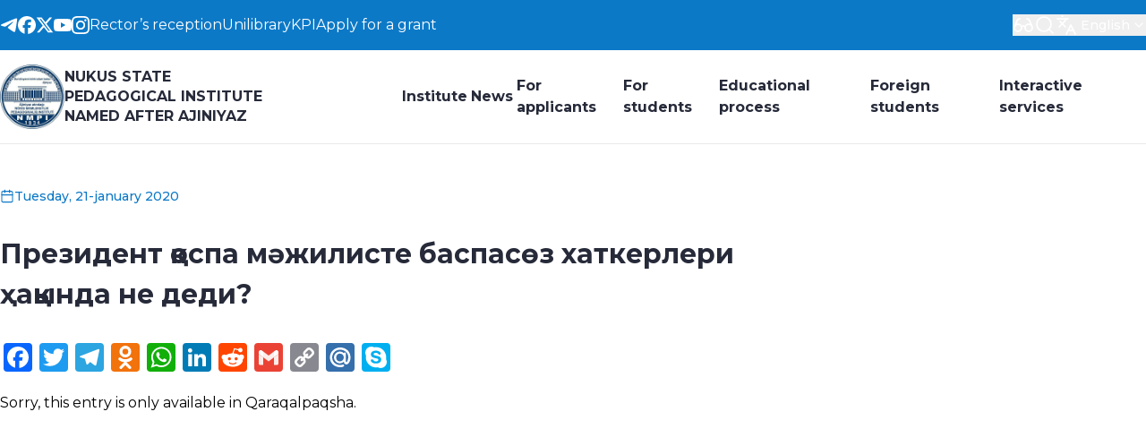

--- FILE ---
content_type: text/html; charset=UTF-8
request_url: https://ndpi.uz/2020/01/21/9709/
body_size: 27685
content:
<!DOCTYPE html>
<html class="light" lang="en">

<head><style>img.lazy{min-height:1px}</style><link href="https://ndpi.uz/wp-content/plugins/w3-total-cache/pub/js/lazyload.min.js" as="script">
    <meta charset="UTF-8">
    <meta http-equiv="X-UA-Compatible" content="IE=edge">
    <meta name="viewport" content="width=device-width, initial-scale=1.0">
    <link rel="preconnect" href="https://fonts.googleapis.com">
    <link rel="preconnect" href="https://fonts.gstatic.com" crossorigin>
    <!-- <link
        href="https://fonts.googleapis.com/css2?family=Inter:ital,opsz,wght@0,14..32,100..900;1,14..32,100..900&display=swap"
        rel="stylesheet"> -->
    <link rel="preconnect" href="https://fonts.googleapis.com">
    <link rel="preconnect" href="https://fonts.gstatic.com" crossorigin>
    <link href="https://fonts.googleapis.com/css2?family=Montserrat:wght@100..900&display=swap" rel="stylesheet">

    <title>Президент қоспа мәжилисте баспасөз хаткерлери ҳаққында не деди? &#8211; Nukus state pedagogical institute named after Ajiniyaz</title>
<meta name='robots' content='max-image-preview:large' />
<link rel='dns-prefetch' href='//static.addtoany.com' />
<link rel='dns-prefetch' href='//use.fontawesome.com' />
<link rel="alternate" title="oEmbed (JSON)" type="application/json+oembed" href="https://ndpi.uz/wp-json/oembed/1.0/embed?url=https%3A%2F%2Fndpi.uz%2F2020%2F01%2F21%2F9709%2F" />
<link rel="alternate" title="oEmbed (XML)" type="text/xml+oembed" href="https://ndpi.uz/wp-json/oembed/1.0/embed?url=https%3A%2F%2Fndpi.uz%2F2020%2F01%2F21%2F9709%2F&#038;format=xml" />
<style id='wp-img-auto-sizes-contain-inline-css' type='text/css'>
img:is([sizes=auto i],[sizes^="auto," i]){contain-intrinsic-size:3000px 1500px}
/*# sourceURL=wp-img-auto-sizes-contain-inline-css */
</style>
<style id='wp-block-library-inline-css' type='text/css'>
:root{--wp-block-synced-color:#7a00df;--wp-block-synced-color--rgb:122,0,223;--wp-bound-block-color:var(--wp-block-synced-color);--wp-editor-canvas-background:#ddd;--wp-admin-theme-color:#007cba;--wp-admin-theme-color--rgb:0,124,186;--wp-admin-theme-color-darker-10:#006ba1;--wp-admin-theme-color-darker-10--rgb:0,107,160.5;--wp-admin-theme-color-darker-20:#005a87;--wp-admin-theme-color-darker-20--rgb:0,90,135;--wp-admin-border-width-focus:2px}@media (min-resolution:192dpi){:root{--wp-admin-border-width-focus:1.5px}}.wp-element-button{cursor:pointer}:root .has-very-light-gray-background-color{background-color:#eee}:root .has-very-dark-gray-background-color{background-color:#313131}:root .has-very-light-gray-color{color:#eee}:root .has-very-dark-gray-color{color:#313131}:root .has-vivid-green-cyan-to-vivid-cyan-blue-gradient-background{background:linear-gradient(135deg,#00d084,#0693e3)}:root .has-purple-crush-gradient-background{background:linear-gradient(135deg,#34e2e4,#4721fb 50%,#ab1dfe)}:root .has-hazy-dawn-gradient-background{background:linear-gradient(135deg,#faaca8,#dad0ec)}:root .has-subdued-olive-gradient-background{background:linear-gradient(135deg,#fafae1,#67a671)}:root .has-atomic-cream-gradient-background{background:linear-gradient(135deg,#fdd79a,#004a59)}:root .has-nightshade-gradient-background{background:linear-gradient(135deg,#330968,#31cdcf)}:root .has-midnight-gradient-background{background:linear-gradient(135deg,#020381,#2874fc)}:root{--wp--preset--font-size--normal:16px;--wp--preset--font-size--huge:42px}.has-regular-font-size{font-size:1em}.has-larger-font-size{font-size:2.625em}.has-normal-font-size{font-size:var(--wp--preset--font-size--normal)}.has-huge-font-size{font-size:var(--wp--preset--font-size--huge)}.has-text-align-center{text-align:center}.has-text-align-left{text-align:left}.has-text-align-right{text-align:right}.has-fit-text{white-space:nowrap!important}#end-resizable-editor-section{display:none}.aligncenter{clear:both}.items-justified-left{justify-content:flex-start}.items-justified-center{justify-content:center}.items-justified-right{justify-content:flex-end}.items-justified-space-between{justify-content:space-between}.screen-reader-text{border:0;clip-path:inset(50%);height:1px;margin:-1px;overflow:hidden;padding:0;position:absolute;width:1px;word-wrap:normal!important}.screen-reader-text:focus{background-color:#ddd;clip-path:none;color:#444;display:block;font-size:1em;height:auto;left:5px;line-height:normal;padding:15px 23px 14px;text-decoration:none;top:5px;width:auto;z-index:100000}html :where(.has-border-color){border-style:solid}html :where([style*=border-top-color]){border-top-style:solid}html :where([style*=border-right-color]){border-right-style:solid}html :where([style*=border-bottom-color]){border-bottom-style:solid}html :where([style*=border-left-color]){border-left-style:solid}html :where([style*=border-width]){border-style:solid}html :where([style*=border-top-width]){border-top-style:solid}html :where([style*=border-right-width]){border-right-style:solid}html :where([style*=border-bottom-width]){border-bottom-style:solid}html :where([style*=border-left-width]){border-left-style:solid}html :where(img[class*=wp-image-]){height:auto;max-width:100%}:where(figure){margin:0 0 1em}html :where(.is-position-sticky){--wp-admin--admin-bar--position-offset:var(--wp-admin--admin-bar--height,0px)}@media screen and (max-width:600px){html :where(.is-position-sticky){--wp-admin--admin-bar--position-offset:0px}}

/*# sourceURL=wp-block-library-inline-css */
</style><style id='global-styles-inline-css' type='text/css'>
:root{--wp--preset--aspect-ratio--square: 1;--wp--preset--aspect-ratio--4-3: 4/3;--wp--preset--aspect-ratio--3-4: 3/4;--wp--preset--aspect-ratio--3-2: 3/2;--wp--preset--aspect-ratio--2-3: 2/3;--wp--preset--aspect-ratio--16-9: 16/9;--wp--preset--aspect-ratio--9-16: 9/16;--wp--preset--color--black: #000000;--wp--preset--color--cyan-bluish-gray: #abb8c3;--wp--preset--color--white: #ffffff;--wp--preset--color--pale-pink: #f78da7;--wp--preset--color--vivid-red: #cf2e2e;--wp--preset--color--luminous-vivid-orange: #ff6900;--wp--preset--color--luminous-vivid-amber: #fcb900;--wp--preset--color--light-green-cyan: #7bdcb5;--wp--preset--color--vivid-green-cyan: #00d084;--wp--preset--color--pale-cyan-blue: #8ed1fc;--wp--preset--color--vivid-cyan-blue: #0693e3;--wp--preset--color--vivid-purple: #9b51e0;--wp--preset--gradient--vivid-cyan-blue-to-vivid-purple: linear-gradient(135deg,rgb(6,147,227) 0%,rgb(155,81,224) 100%);--wp--preset--gradient--light-green-cyan-to-vivid-green-cyan: linear-gradient(135deg,rgb(122,220,180) 0%,rgb(0,208,130) 100%);--wp--preset--gradient--luminous-vivid-amber-to-luminous-vivid-orange: linear-gradient(135deg,rgb(252,185,0) 0%,rgb(255,105,0) 100%);--wp--preset--gradient--luminous-vivid-orange-to-vivid-red: linear-gradient(135deg,rgb(255,105,0) 0%,rgb(207,46,46) 100%);--wp--preset--gradient--very-light-gray-to-cyan-bluish-gray: linear-gradient(135deg,rgb(238,238,238) 0%,rgb(169,184,195) 100%);--wp--preset--gradient--cool-to-warm-spectrum: linear-gradient(135deg,rgb(74,234,220) 0%,rgb(151,120,209) 20%,rgb(207,42,186) 40%,rgb(238,44,130) 60%,rgb(251,105,98) 80%,rgb(254,248,76) 100%);--wp--preset--gradient--blush-light-purple: linear-gradient(135deg,rgb(255,206,236) 0%,rgb(152,150,240) 100%);--wp--preset--gradient--blush-bordeaux: linear-gradient(135deg,rgb(254,205,165) 0%,rgb(254,45,45) 50%,rgb(107,0,62) 100%);--wp--preset--gradient--luminous-dusk: linear-gradient(135deg,rgb(255,203,112) 0%,rgb(199,81,192) 50%,rgb(65,88,208) 100%);--wp--preset--gradient--pale-ocean: linear-gradient(135deg,rgb(255,245,203) 0%,rgb(182,227,212) 50%,rgb(51,167,181) 100%);--wp--preset--gradient--electric-grass: linear-gradient(135deg,rgb(202,248,128) 0%,rgb(113,206,126) 100%);--wp--preset--gradient--midnight: linear-gradient(135deg,rgb(2,3,129) 0%,rgb(40,116,252) 100%);--wp--preset--font-size--small: 13px;--wp--preset--font-size--medium: 20px;--wp--preset--font-size--large: 36px;--wp--preset--font-size--x-large: 42px;--wp--preset--spacing--20: 0.44rem;--wp--preset--spacing--30: 0.67rem;--wp--preset--spacing--40: 1rem;--wp--preset--spacing--50: 1.5rem;--wp--preset--spacing--60: 2.25rem;--wp--preset--spacing--70: 3.38rem;--wp--preset--spacing--80: 5.06rem;--wp--preset--shadow--natural: 6px 6px 9px rgba(0, 0, 0, 0.2);--wp--preset--shadow--deep: 12px 12px 50px rgba(0, 0, 0, 0.4);--wp--preset--shadow--sharp: 6px 6px 0px rgba(0, 0, 0, 0.2);--wp--preset--shadow--outlined: 6px 6px 0px -3px rgb(255, 255, 255), 6px 6px rgb(0, 0, 0);--wp--preset--shadow--crisp: 6px 6px 0px rgb(0, 0, 0);}:where(.is-layout-flex){gap: 0.5em;}:where(.is-layout-grid){gap: 0.5em;}body .is-layout-flex{display: flex;}.is-layout-flex{flex-wrap: wrap;align-items: center;}.is-layout-flex > :is(*, div){margin: 0;}body .is-layout-grid{display: grid;}.is-layout-grid > :is(*, div){margin: 0;}:where(.wp-block-columns.is-layout-flex){gap: 2em;}:where(.wp-block-columns.is-layout-grid){gap: 2em;}:where(.wp-block-post-template.is-layout-flex){gap: 1.25em;}:where(.wp-block-post-template.is-layout-grid){gap: 1.25em;}.has-black-color{color: var(--wp--preset--color--black) !important;}.has-cyan-bluish-gray-color{color: var(--wp--preset--color--cyan-bluish-gray) !important;}.has-white-color{color: var(--wp--preset--color--white) !important;}.has-pale-pink-color{color: var(--wp--preset--color--pale-pink) !important;}.has-vivid-red-color{color: var(--wp--preset--color--vivid-red) !important;}.has-luminous-vivid-orange-color{color: var(--wp--preset--color--luminous-vivid-orange) !important;}.has-luminous-vivid-amber-color{color: var(--wp--preset--color--luminous-vivid-amber) !important;}.has-light-green-cyan-color{color: var(--wp--preset--color--light-green-cyan) !important;}.has-vivid-green-cyan-color{color: var(--wp--preset--color--vivid-green-cyan) !important;}.has-pale-cyan-blue-color{color: var(--wp--preset--color--pale-cyan-blue) !important;}.has-vivid-cyan-blue-color{color: var(--wp--preset--color--vivid-cyan-blue) !important;}.has-vivid-purple-color{color: var(--wp--preset--color--vivid-purple) !important;}.has-black-background-color{background-color: var(--wp--preset--color--black) !important;}.has-cyan-bluish-gray-background-color{background-color: var(--wp--preset--color--cyan-bluish-gray) !important;}.has-white-background-color{background-color: var(--wp--preset--color--white) !important;}.has-pale-pink-background-color{background-color: var(--wp--preset--color--pale-pink) !important;}.has-vivid-red-background-color{background-color: var(--wp--preset--color--vivid-red) !important;}.has-luminous-vivid-orange-background-color{background-color: var(--wp--preset--color--luminous-vivid-orange) !important;}.has-luminous-vivid-amber-background-color{background-color: var(--wp--preset--color--luminous-vivid-amber) !important;}.has-light-green-cyan-background-color{background-color: var(--wp--preset--color--light-green-cyan) !important;}.has-vivid-green-cyan-background-color{background-color: var(--wp--preset--color--vivid-green-cyan) !important;}.has-pale-cyan-blue-background-color{background-color: var(--wp--preset--color--pale-cyan-blue) !important;}.has-vivid-cyan-blue-background-color{background-color: var(--wp--preset--color--vivid-cyan-blue) !important;}.has-vivid-purple-background-color{background-color: var(--wp--preset--color--vivid-purple) !important;}.has-black-border-color{border-color: var(--wp--preset--color--black) !important;}.has-cyan-bluish-gray-border-color{border-color: var(--wp--preset--color--cyan-bluish-gray) !important;}.has-white-border-color{border-color: var(--wp--preset--color--white) !important;}.has-pale-pink-border-color{border-color: var(--wp--preset--color--pale-pink) !important;}.has-vivid-red-border-color{border-color: var(--wp--preset--color--vivid-red) !important;}.has-luminous-vivid-orange-border-color{border-color: var(--wp--preset--color--luminous-vivid-orange) !important;}.has-luminous-vivid-amber-border-color{border-color: var(--wp--preset--color--luminous-vivid-amber) !important;}.has-light-green-cyan-border-color{border-color: var(--wp--preset--color--light-green-cyan) !important;}.has-vivid-green-cyan-border-color{border-color: var(--wp--preset--color--vivid-green-cyan) !important;}.has-pale-cyan-blue-border-color{border-color: var(--wp--preset--color--pale-cyan-blue) !important;}.has-vivid-cyan-blue-border-color{border-color: var(--wp--preset--color--vivid-cyan-blue) !important;}.has-vivid-purple-border-color{border-color: var(--wp--preset--color--vivid-purple) !important;}.has-vivid-cyan-blue-to-vivid-purple-gradient-background{background: var(--wp--preset--gradient--vivid-cyan-blue-to-vivid-purple) !important;}.has-light-green-cyan-to-vivid-green-cyan-gradient-background{background: var(--wp--preset--gradient--light-green-cyan-to-vivid-green-cyan) !important;}.has-luminous-vivid-amber-to-luminous-vivid-orange-gradient-background{background: var(--wp--preset--gradient--luminous-vivid-amber-to-luminous-vivid-orange) !important;}.has-luminous-vivid-orange-to-vivid-red-gradient-background{background: var(--wp--preset--gradient--luminous-vivid-orange-to-vivid-red) !important;}.has-very-light-gray-to-cyan-bluish-gray-gradient-background{background: var(--wp--preset--gradient--very-light-gray-to-cyan-bluish-gray) !important;}.has-cool-to-warm-spectrum-gradient-background{background: var(--wp--preset--gradient--cool-to-warm-spectrum) !important;}.has-blush-light-purple-gradient-background{background: var(--wp--preset--gradient--blush-light-purple) !important;}.has-blush-bordeaux-gradient-background{background: var(--wp--preset--gradient--blush-bordeaux) !important;}.has-luminous-dusk-gradient-background{background: var(--wp--preset--gradient--luminous-dusk) !important;}.has-pale-ocean-gradient-background{background: var(--wp--preset--gradient--pale-ocean) !important;}.has-electric-grass-gradient-background{background: var(--wp--preset--gradient--electric-grass) !important;}.has-midnight-gradient-background{background: var(--wp--preset--gradient--midnight) !important;}.has-small-font-size{font-size: var(--wp--preset--font-size--small) !important;}.has-medium-font-size{font-size: var(--wp--preset--font-size--medium) !important;}.has-large-font-size{font-size: var(--wp--preset--font-size--large) !important;}.has-x-large-font-size{font-size: var(--wp--preset--font-size--x-large) !important;}
/*# sourceURL=global-styles-inline-css */
</style>

<style id='classic-theme-styles-inline-css' type='text/css'>
/*! This file is auto-generated */
.wp-block-button__link{color:#fff;background-color:#32373c;border-radius:9999px;box-shadow:none;text-decoration:none;padding:calc(.667em + 2px) calc(1.333em + 2px);font-size:1.125em}.wp-block-file__button{background:#32373c;color:#fff;text-decoration:none}
/*# sourceURL=/wp-includes/css/classic-themes.min.css */
</style>
<link rel="stylesheet" href="https://ndpi.uz/wp-content/cache/minify/9e0d5.css" media="all" />




<link rel='stylesheet' id='bfa-font-awesome-css' href='https://use.fontawesome.com/releases/v5.15.4/css/all.css' type='text/css' media='all' />
<link rel='stylesheet' id='bfa-font-awesome-v4-shim-css' href='https://use.fontawesome.com/releases/v5.15.4/css/v4-shims.css' type='text/css' media='all' />
<style id='bfa-font-awesome-v4-shim-inline-css' type='text/css'>

			@font-face {
				font-family: 'FontAwesome';
				src: url('https://use.fontawesome.com/releases/v5.15.4/webfonts/fa-brands-400.eot'),
				url('https://use.fontawesome.com/releases/v5.15.4/webfonts/fa-brands-400.eot?#iefix') format('embedded-opentype'),
				url('https://use.fontawesome.com/releases/v5.15.4/webfonts/fa-brands-400.woff2') format('woff2'),
				url('https://use.fontawesome.com/releases/v5.15.4/webfonts/fa-brands-400.woff') format('woff'),
				url('https://use.fontawesome.com/releases/v5.15.4/webfonts/fa-brands-400.ttf') format('truetype'),
				url('https://use.fontawesome.com/releases/v5.15.4/webfonts/fa-brands-400.svg#fontawesome') format('svg');
			}

			@font-face {
				font-family: 'FontAwesome';
				src: url('https://use.fontawesome.com/releases/v5.15.4/webfonts/fa-solid-900.eot'),
				url('https://use.fontawesome.com/releases/v5.15.4/webfonts/fa-solid-900.eot?#iefix') format('embedded-opentype'),
				url('https://use.fontawesome.com/releases/v5.15.4/webfonts/fa-solid-900.woff2') format('woff2'),
				url('https://use.fontawesome.com/releases/v5.15.4/webfonts/fa-solid-900.woff') format('woff'),
				url('https://use.fontawesome.com/releases/v5.15.4/webfonts/fa-solid-900.ttf') format('truetype'),
				url('https://use.fontawesome.com/releases/v5.15.4/webfonts/fa-solid-900.svg#fontawesome') format('svg');
			}

			@font-face {
				font-family: 'FontAwesome';
				src: url('https://use.fontawesome.com/releases/v5.15.4/webfonts/fa-regular-400.eot'),
				url('https://use.fontawesome.com/releases/v5.15.4/webfonts/fa-regular-400.eot?#iefix') format('embedded-opentype'),
				url('https://use.fontawesome.com/releases/v5.15.4/webfonts/fa-regular-400.woff2') format('woff2'),
				url('https://use.fontawesome.com/releases/v5.15.4/webfonts/fa-regular-400.woff') format('woff'),
				url('https://use.fontawesome.com/releases/v5.15.4/webfonts/fa-regular-400.ttf') format('truetype'),
				url('https://use.fontawesome.com/releases/v5.15.4/webfonts/fa-regular-400.svg#fontawesome') format('svg');
				unicode-range: U+F004-F005,U+F007,U+F017,U+F022,U+F024,U+F02E,U+F03E,U+F044,U+F057-F059,U+F06E,U+F070,U+F075,U+F07B-F07C,U+F080,U+F086,U+F089,U+F094,U+F09D,U+F0A0,U+F0A4-F0A7,U+F0C5,U+F0C7-F0C8,U+F0E0,U+F0EB,U+F0F3,U+F0F8,U+F0FE,U+F111,U+F118-F11A,U+F11C,U+F133,U+F144,U+F146,U+F14A,U+F14D-F14E,U+F150-F152,U+F15B-F15C,U+F164-F165,U+F185-F186,U+F191-F192,U+F1AD,U+F1C1-F1C9,U+F1CD,U+F1D8,U+F1E3,U+F1EA,U+F1F6,U+F1F9,U+F20A,U+F247-F249,U+F24D,U+F254-F25B,U+F25D,U+F267,U+F271-F274,U+F279,U+F28B,U+F28D,U+F2B5-F2B6,U+F2B9,U+F2BB,U+F2BD,U+F2C1-F2C2,U+F2D0,U+F2D2,U+F2DC,U+F2ED,U+F328,U+F358-F35B,U+F3A5,U+F3D1,U+F410,U+F4AD;
			}
		
/*# sourceURL=bfa-font-awesome-v4-shim-inline-css */
</style>
<link rel="stylesheet" href="https://ndpi.uz/wp-content/cache/minify/f7e45.css" media="all" />

<script type="text/javascript" id="addtoany-core-js-before">
/* <![CDATA[ */
window.a2a_config=window.a2a_config||{};a2a_config.callbacks=[];a2a_config.overlays=[];a2a_config.templates={};

//# sourceURL=addtoany-core-js-before
/* ]]> */
</script>
<script type="text/javascript" defer src="https://static.addtoany.com/menu/page.js" id="addtoany-core-js"></script>
<script src="https://ndpi.uz/wp-content/cache/minify/8090c.js"></script>

<script src="https://ndpi.uz/wp-content/cache/minify/0eca3.js" defer></script>


<link rel="https://api.w.org/" href="https://ndpi.uz/wp-json/" /><link rel="alternate" title="JSON" type="application/json" href="https://ndpi.uz/wp-json/wp/v2/posts/9709" /><link rel="canonical" href="https://ndpi.uz/2020/01/21/9709/" />
<link rel='shortlink' href='https://ndpi.uz/?p=9709' />
<style>
.qtranxs_flag_ru {background-image: url(https://ndpi.uz/wp-content/plugins/qtranslate-xt-new/flags/ru.png); background-repeat: no-repeat;}
.qtranxs_flag_en {background-image: url(https://ndpi.uz/wp-content/plugins/qtranslate-xt-new/flags/gb.png); background-repeat: no-repeat;}
.qtranxs_flag_qq {background-image: url(https://ndpi.uz/wp-content/plugins/qtranslate-xt-new/flags/qq.png); background-repeat: no-repeat;}
.qtranxs_flag_uz {background-image: url(https://ndpi.uz/wp-content/plugins/qtranslate-xt-new/flags/uz.png); background-repeat: no-repeat;}
</style>
<link hreflang="ru" href="https://ndpi.uz/ru/2020/01/21/9709/" rel="alternate" />
<link hreflang="en" href="https://ndpi.uz/2020/01/21/9709/" rel="alternate" />
<link hreflang="qq" href="https://ndpi.uz/qq/2020/01/21/9709/" rel="alternate" />
<link hreflang="uz" href="https://ndpi.uz/uz/2020/01/21/9709/" rel="alternate" />
<link hreflang="x-default" href="https://ndpi.uz/2020/01/21/9709/" rel="alternate" />
<meta name="generator" content="qTranslate-XT 3.16.0.dev.0" />
<link rel="icon" href="https://ndpi.uz/wp-content/uploads/2024/08/cropped-logo-32x32.png" sizes="32x32" />
<link rel="icon" href="https://ndpi.uz/wp-content/uploads/2024/08/cropped-logo-192x192.png" sizes="192x192" />
<link rel="apple-touch-icon" href="https://ndpi.uz/wp-content/uploads/2024/08/cropped-logo-180x180.png" />
<meta name="msapplication-TileImage" content="https://ndpi.uz/wp-content/uploads/2024/08/cropped-logo-270x270.png" />
<style type="text/css">/** Mega Menu CSS: fs **/</style>
</head>

<body class="wp-singular post-template-default single single-post postid-9709 single-format-standard wp-embed-responsive wp-theme-ndpi flex flex-col min-h-[100svh] font-sans mega-menu-header-main-menu">
        <div style="display:none;">
    <svg xmlns="http://www.w3.org/2000/svg">
        <!-- TELEGRAM -->
        <symbol id="telegram" viewBox="0 0 24 24" fill="none">
            <path fill-rule="evenodd" clip-rule="evenodd" d="M2.51239 10.8488C8.41795 8.27585 12.3559 6.57959 14.3263 5.76003C19.9521 3.42005 21.1211 3.01357 21.883 3.00014C22.0506 2.99719 22.4253 3.03872 22.668 3.23567C22.873 3.40197 22.9294 3.62661 22.9563 3.78428C22.9833 3.94195 23.0169 4.30112 22.9902 4.58177C22.6854 7.78504 21.3662 15.5585 20.6951 19.1462C20.4111 20.6643 19.852 21.1733 19.3107 21.2231C18.1343 21.3314 17.2409 20.4457 16.1015 19.6988C14.3186 18.53 13.3113 17.8025 11.5807 16.662C9.58058 15.3439 10.8772 14.6195 12.017 13.4356C12.3153 13.1258 17.4986 8.41117 17.5989 7.98348C17.6115 7.92999 17.6231 7.7306 17.5046 7.62532C17.3862 7.52004 17.2114 7.55604 17.0852 7.58467C16.9064 7.62526 14.0581 9.50789 8.54035 13.2326C7.73187 13.7877 6.99958 14.0582 6.34347 14.044C5.62016 14.0284 4.2288 13.6351 3.19447 13.2988C1.92583 12.8865 0.91753 12.6684 1.00533 11.9681C1.05106 11.6033 1.55341 11.2302 2.51239 10.8488Z" fill="currentColor" />
        </symbol>
        <!--/ TELEGRAM -->

        <!-- FACEBOOK -->
        <symbol id="facebook" viewBox="0 0 24 24" fill="none">
            <path d="M12 0C18.6274 0 24 5.37259 24 12C24 18.1352 19.3955 23.1944 13.4538 23.9121V15.667L16.7001 15.667L17.3734 12H13.4538V10.7031C13.4538 9.73417 13.6439 9.06339 14.0799 8.63483C14.5159 8.20627 15.1979 8.01993 16.1817 8.01993C16.4307 8.01993 16.6599 8.02241 16.8633 8.02736C17.1591 8.03456 17.4002 8.047 17.568 8.06467V4.74048C17.501 4.72184 17.4218 4.70321 17.3331 4.68486C17.1321 4.6433 16.8822 4.60324 16.6136 4.56806C16.0523 4.49453 15.4093 4.4423 14.9594 4.4423C13.1424 4.4423 11.7692 4.83102 10.8107 5.63619C9.65388 6.60791 9.10108 8.18622 9.10108 10.4199V12H6.62659V15.667H9.10108V23.6466C3.87432 22.3498 0 17.6277 0 12C0 5.37259 5.37259 0 12 0Z" fill="currentColor" />
        </symbol>
        <!--/ FACEBOOK -->

        <!-- YOUTUBE -->
        <symbol id="youtube" viewBox="0 0 24 24" fill="none">
            <path fill-rule="evenodd" clip-rule="evenodd" d="M22.7465 4.83407C23.1189 5.20883 23.3863 5.67482 23.522 6.18541C24.0238 8.06995 24.0238 12 24.0238 12C24.0238 12 24.0238 15.93 23.522 17.8145C23.3863 18.3251 23.1189 18.7911 22.7465 19.1658C22.3741 19.5406 21.9099 19.811 21.4002 19.95C19.5238 20.4545 12.0238 20.4545 12.0238 20.4545C12.0238 20.4545 4.5238 20.4545 2.64744 19.95C2.13773 19.811 1.67346 19.5406 1.30109 19.1658C0.92872 18.7911 0.661309 18.3251 0.525622 17.8145C0.0238038 15.93 0.0238037 12 0.0238037 12C0.0238037 12 0.0238038 8.06995 0.525622 6.18541C0.661309 5.67482 0.92872 5.20883 1.30109 4.83407C1.67346 4.4593 2.13773 4.18891 2.64744 4.04996C4.5238 3.54541 12.0238 3.54541 12.0238 3.54541C12.0238 3.54541 19.5238 3.54541 21.4002 4.04996C21.9099 4.18891 22.3741 4.4593 22.7465 4.83407ZM15.842 12L9.56927 8.43135V15.5686L15.842 12Z" fill="currentColor" />
        </symbol>
        <!--/ YOUTUBE -->

        <!-- TWITTER -->
        <symbol id="twitter" viewBox="0 0 24 24" fill="none">
            <path d="M18.3263 1.90393H21.6998L14.3297 10.3274L23 21.7899H16.2112L10.894 14.838L4.80995 21.7899H1.43443L9.31743 12.78L1 1.90393H7.96111L12.7674 8.25826L18.3263 1.90393ZM17.1423 19.7707H19.0116L6.94539 3.81706H4.93946L17.1423 19.7707Z" fill="currentColor" />
        </symbol>
        <!--/ TWITTER -->

        <!-- INSTAGRAM -->
        <symbol id="instagram" viewBox="0 0 24 24" fill="none">
            <path d="M18.3952 7.02212C17.6005 7.02368 16.9543 6.3802 16.9528 5.58548C16.9512 4.79076 17.5947 4.14457 18.3898 4.14302C19.1848 4.14146 19.831 4.78531 19.8326 5.58004C19.8338 6.37476 19.1903 7.02057 18.3952 7.02212Z" fill="currentColor" />
            <path fill-rule="evenodd" clip-rule="evenodd" d="M12.0115 18.161C8.60909 18.1676 5.8451 15.4149 5.8385 12.0117C5.83188 8.60923 8.58536 5.84481 11.9878 5.8382C15.3909 5.83159 18.1553 8.5859 18.1619 11.9879C18.1685 15.3912 15.4143 18.1544 12.0115 18.161ZM11.992 8.00035C9.78365 8.00424 7.99594 9.79858 7.99983 12.0074C8.0041 14.2166 9.79882 16.0039 12.0072 15.9996C14.2164 15.9954 16.0041 14.2014 15.9998 11.9922C15.9955 9.78302 14.2008 7.99608 11.992 8.00035Z" fill="currentColor" />
            <path fill-rule="evenodd" clip-rule="evenodd" d="M4.1192 0.646479C4.88126 0.347876 5.75333 0.143362 7.03015 0.0830982C8.31011 0.0216726 8.71872 0.00767102 11.9769 0.00145262C15.2358 -0.00476578 15.6444 0.00766862 16.9244 0.0644334C18.2016 0.119643 19.0741 0.321049 19.8377 0.616544C20.6277 0.920974 21.298 1.33078 21.966 1.99603C22.6339 2.66205 23.0453 3.33002 23.3536 4.1189C23.6518 4.88174 23.8563 5.75306 23.917 7.03068C23.9776 8.31023 23.9924 8.71847 23.9986 11.9771C24.0048 15.2353 23.9916 15.6443 23.9356 16.925C23.88 18.2014 23.679 19.0743 23.3835 19.8375C23.0783 20.6276 22.6693 21.2979 22.004 21.9659C21.3388 22.6342 20.6701 23.0452 19.8812 23.3539C19.1184 23.6517 18.2471 23.8562 16.9702 23.9173C15.6903 23.9779 15.2817 23.9923 12.0224 23.9985C8.76459 24.0048 8.35598 23.9923 7.07605 23.9359C5.79882 23.88 4.92597 23.6789 4.16275 23.3838C3.37271 23.0782 2.70242 22.6696 2.03446 22.004C1.36611 21.3383 0.954386 20.67 0.646458 19.8811C0.347858 19.1186 0.144107 18.2469 0.0830727 16.9705C0.0220359 15.6901 0.00765506 15.2811 0.00143906 12.0229C-0.00480094 8.76435 0.00803667 8.35611 0.0640167 7.07616C0.1204 5.79855 0.320637 4.92606 0.61613 4.16206C0.921328 3.37239 1.33035 2.70248 1.99637 2.03413C2.6616 1.36616 3.33033 0.954017 4.1192 0.646479ZM4.94154 21.3679C5.36494 21.5308 6.00023 21.7252 7.17014 21.7761C8.43607 21.8309 8.81514 21.843 12.0185 21.8368C15.223 21.8309 15.6021 21.8173 16.8676 21.7579C18.0363 21.7022 18.6716 21.5055 19.0939 21.3407C19.6541 21.1218 20.0531 20.8601 20.4722 20.4406C20.8913 20.0195 21.1506 19.6194 21.3676 19.0591C21.5309 18.6354 21.7249 17.9996 21.7758 16.8297C21.8314 15.5646 21.8431 15.1851 21.8368 11.9809C21.831 8.77757 21.8174 8.3981 21.7572 7.13254C21.7019 5.96339 21.5056 5.32808 21.3404 4.90623C21.1215 4.34519 20.8606 3.94705 20.4399 3.52753C20.0192 3.10801 19.6191 2.84945 19.0581 2.6325C18.6355 2.46881 17.9994 2.27518 16.8303 2.22426C15.5643 2.16865 15.1849 2.15737 11.9808 2.1636C8.77743 2.16982 8.39836 2.18264 7.13281 2.24253C5.9633 2.29812 5.32877 2.49447 4.90575 2.65972C4.34587 2.87861 3.94696 3.13872 3.52746 3.5598C3.10871 3.98087 2.84938 4.38018 2.63244 4.94161C2.46993 5.36464 2.27434 6.00072 2.2242 7.16987C2.16898 8.43581 2.15733 8.81529 2.16355 12.0187C2.16939 15.2228 2.18298 15.6023 2.24248 16.8671C2.29729 18.037 2.49518 18.6715 2.65966 19.0949C2.87855 19.6544 3.13944 20.0533 3.55973 20.4729C3.98081 20.8908 4.38088 21.1509 4.94154 21.3679Z" fill="currentColor" />
        </symbol>
        <!--/ INSTAGRAM -->

        <!-- COLOR SHCEMA ICON -->
        <symbol id="sun" fill="none" viewBox="0 0 457.32 457.32">
            <path fill="currentColor" d="M228.66,112.692c-63.945,0-115.968,52.022-115.968,115.967c0,63.945,52.023,115.968,115.968,115.968
		s115.968-52.023,115.968-115.968C344.628,164.715,292.605,112.692,228.66,112.692z" />
            <path fill="currentColor" d="M401.429,228.66l42.467-57.07c2.903-3.9,3.734-8.966,2.232-13.59c-1.503-4.624-5.153-8.233-9.794-9.683
		l-67.901-21.209l0.811-71.132c0.056-4.862-2.249-9.449-6.182-12.307c-3.934-2.858-9.009-3.633-13.615-2.077l-67.399,22.753
		L240.895,6.322C238.082,2.356,233.522,0,228.66,0c-4.862,0-9.422,2.356-12.235,6.322l-41.154,58.024l-67.4-22.753
		c-4.607-1.555-9.682-0.781-13.615,2.077c-3.933,2.858-6.238,7.445-6.182,12.307l0.812,71.132l-67.901,21.209
		c-4.641,1.45-8.291,5.059-9.793,9.683c-1.503,4.624-0.671,9.689,2.232,13.59l42.467,57.07l-42.467,57.07
		c-2.903,3.9-3.734,8.966-2.232,13.59c1.502,4.624,5.153,8.233,9.793,9.683l67.901,21.208l-0.812,71.132
		c-0.056,4.862,2.249,9.449,6.182,12.307c3.934,2.857,9.007,3.632,13.615,2.077l67.4-22.753l41.154,58.024
		c2.813,3.966,7.373,6.322,12.235,6.322c4.862,0,9.422-2.356,12.235-6.322l41.154-58.024l67.399,22.753
		c4.606,1.555,9.681,0.781,13.615-2.077c3.933-2.858,6.238-7.445,6.182-12.306l-0.811-71.133l67.901-21.208
		c4.641-1.45,8.291-5.059,9.794-9.683c1.502-4.624,0.671-9.689-2.232-13.59L401.429,228.66z M228.66,374.627
		c-80.487,0-145.968-65.481-145.968-145.968S148.173,82.692,228.66,82.692s145.968,65.48,145.968,145.967
		S309.147,374.627,228.66,374.627z" />
        </symbol>
        <!--/ COLOR SHCEMA ICON -->

    </svg>
</div>
    
    <header class="flex flex-col relative border-b border-solid border-b-ui-line">
        <!-- HEADER TOP -->
        <div class="h-14 bg-ui-primary-normal text-white">
    <div class="container h-full flex justify-between">
        <!-- HEADER TOP LEFT -->
        <div class="hidden xl:flex items-center justify-start gap-x-8">
            <!-- HEADER TOP SOCIAL ICONS -->
            <ul class="flex items-center gap-x-4">
            <li>
            <a class="flex text-white transition-[transform] ease-in-out hover:scale-105" href="https://t.me/nmpi1934" target="_blank">
                <svg class="w-5 h-5">
                    <use href="#telegram"></use>
                </svg>
            </a>
        </li>
            <li>
            <a class="flex text-white transition-[transform] ease-in-out hover:scale-105" href="https://www.facebook.com/NukusDPI" target="_blank">
                <svg class="w-5 h-5">
                    <use href="#facebook"></use>
                </svg>
            </a>
        </li>
            <li>
            <a class="flex text-white transition-[transform] ease-in-out hover:scale-105" href="https://x.com/NukusDPI" target="_blank">
                <svg class="w-5 h-5">
                    <use href="#twitter"></use>
                </svg>
            </a>
        </li>
            <li>
            <a class="flex text-white transition-[transform] ease-in-out hover:scale-105" href="https://www.youtube.com/@nmpi1934" target="_blank">
                <svg class="w-5 h-5">
                    <use href="#youtube"></use>
                </svg>
            </a>
        </li>
            <li>
            <a class="flex text-white transition-[transform] ease-in-out hover:scale-105" href="https://www.instagram.com/ajiniyaz_nmpi" target="_blank">
                <svg class="w-5 h-5">
                    <use href="#instagram"></use>
                </svg>
            </a>
        </li>
    </ul>            <!--/ HEADER TOP SOCIAL ICONS -->

            <!-- HEADER TOP MENU -->
            <ul id="header-top-menu" class="header-top-menu"><li id="menu-item-30389" class="menu-item menu-item-type-custom menu-item-object-custom menu-item-30389"><a href="https://reception.ndpi.uz">Rector&#8217;s reception</a></li>
<li id="menu-item-30390" class="menu-item menu-item-type-custom menu-item-object-custom menu-item-30390"><a href="https://unilibrary.uz">Unilibrary</a></li>
<li id="menu-item-37705" class="menu-item menu-item-type-custom menu-item-object-custom menu-item-37705"><a href="https://kpi.ndpi.uz">KPI</a></li>
<li id="menu-item-43720" class="menu-item menu-item-type-custom menu-item-object-custom menu-item-43720"><a href="https://grant.ndpi.uz">Apply for a grant</a></li>
</ul>            <!--/ HEADER TOP MENU -->
        </div>
        <!--/ HEADER TOP LEFT -->

        <!-- HEADER TOP RIGHT -->
        <div class="flex justify-end items-center gap-x-4 grow xl:pl-6">
            <div class="hs-dropdown relative inline-flex xl:[--placement:bottom-right] [--auto-close:inside]">
    <button id="header-a11y-btn" type="button" class="hs-dropdown-toggle inline-flex items-center" aria-haspopup="menu" aria-expanded="false" aria-label="Dropdown">
        <i class="w-6 h-6" data-lucide="glasses"></i>
    </button>

    <div class="hs-dropdown-menu transition-[opacity,margin] duration hs-dropdown-open:opacity-100 opacity-0 hidden min-w-[256px] bg-white shadow-md rounded-lg px-4 pt-5 pb-6 mt-2 after:h-4 after:absolute after:-bottom-4 after:start-0 after:w-full before:h-4 before:absolute before:-top-4 before:start-0 before:w-full z-[999]" role="menu" aria-orientation="vertical" aria-labelledby="header-a11y-btn">
        <div class="flex flex-col gap-y-5 text-ui-content">
            <h2 class="text-base font-semibold border-b border-b-ui-line pb-4 leading-none">
                Special abilities            </h2>

            <div class="flex flex-col gap-y-2">
                <h3 class="font-medium">
                    View                </h3>
                <div class="flex gap-x-3">
                    <div class="hs-tooltip [--placement:bottom]">
                        <button data-a11y-view="normal" class="hs-tooltip-toggle shadow bg-ui-primary-normal h-10 w-10 rounded flex items-center justify-center" type="button">
                            <svg class="w-6 h-6 text-white">
                                <use href="#sun"></use>
                            </svg>
                        </button>
                        <span class="hs-tooltip-content hs-tooltip-shown:opacity-100 hs-tooltip-shown:visible opacity-0 transition-opacity inline-block absolute invisible z-10 py-2 px-2 bg-ui-primary-medium text-sm text-white rounded-md shadow-sm" role="tooltip">
                            Normal view                        </span>
                    </div>
                    <div class="hs-tooltip [--placement:bottom]">
                        <button data-a11y-view="high-contrast" class="hs-tooltip-toggle shadow bg-black/50 h-10 w-10 rounded flex items-center justify-center" type="button">
                            <svg class="w-6 h-6 text-white">
                                <use href="#sun"></use>
                            </svg>
                        </button>
                        <span class="hs-tooltip-content hs-tooltip-shown:opacity-100 hs-tooltip-shown:visible opacity-0 transition-opacity inline-block absolute invisible z-10 py-2 px-2 bg-ui-primary-medium text-sm text-white rounded-md shadow-sm" role="tooltip">
                            High contrast view                        </span>
                    </div>
                    <div class="hs-tooltip [--placement:bottom]">
                        <button data-a11y-view="black-white" class="hs-tooltip-toggle shadow bg-black/90 h-10 w-10 rounded flex items-center justify-center" type="button">
                            <svg class="w-6 h-6 text-white">
                                <use href="#sun"></use>
                            </svg>
                        </button>
                        <span class="hs-tooltip-content hs-tooltip-shown:opacity-100 hs-tooltip-shown:visible opacity-0 transition-opacity inline-block absolute invisible z-10 py-2 px-2 bg-ui-primary-medium text-sm text-white rounded-md shadow-sm" role="tooltip">
                            Colorless view                        </span>
                    </div>
                    <div class="hs-tooltip [--placement:bottom]">
                        <button data-a11y-no-img="no" class="hs-tooltip-toggle shadow bg-ui-primary-thin text-ui-primary-medium h-10 w-10 rounded flex items-center justify-center" type="button">
                            <i class="w-6 h-6 " data-lucide="image-off"></i>
                        </button>
                        <span class="hs-tooltip-content hs-tooltip-shown:opacity-100 hs-tooltip-shown:visible opacity-0 transition-opacity inline-block absolute invisible z-10 py-2 px-2 bg-ui-primary-medium text-sm text-white rounded-md shadow-sm" role="tooltip">
                            Colorless view                        </span>
                    </div>

                </div>
            </div>

            <div class="flex flex-col gap-y-2">
                <h3 class="font-medium mb-1">
                    Font size                </h3>
                <input id="font-size-input-range" class="range-input" type="range" min="0" max="50" step="0.1" value="0" aria-orientation="horizontal">
            </div>
        </div>
    </div>
</div>            <button type="button" class="" aria-haspopup="dialog" aria-expanded="false" aria-controls="header-search-modal" data-hs-overlay="#header-search-modal">
    <i class="w-6 h-6" data-lucide="search"></i>
</button>

<div id="header-search-modal" class="hs-overlay hidden size-full fixed top-0 start-0 z-[999] overflow-x-hidden overflow-y-auto pointer-events-none" role="dialog" tabindex="-1" aria-labelledby="hs-full-screen-label">
    <div class="hs-overlay-open:mt-0 hs-overlay-open:opacity-100 hs-overlay-open:duration-200 hs-overlay-open:ease-in-out opacity-0 transition-all max-w-full max-h-full h-full">
        <div class="flex flex-col bg-ui-primary-normal text-white pointer-events-auto max-w-full max-h-full h-full">
            <div class="flex flex-col grow py-4 bg-ui-primary-medium">
                <div class="flex justify-end container">
                    <button class="flex items-center justify-center text-white" data-hs-overlay="#header-search-modal">
                        <i class="w-6 h-6 shrink-0" data-lucide="x"></i>
                    </button>
                </div>
                <div class="container my-auto">
                    <form class="w-full lg:max-w-3xl mx-auto my-auto flex gap-x-2 justify-center" action="https://ndpi.uz/" method="GET">
                        <input name="s" class="min-w-0 w-auto max-w-[100%] grow border-x-0 border-t-0 text-white text-xl font-medium focus:outline-none focus:ring-0 focus:border-b-white border-b-[1.5px] border-b-white px-0 py-1 bg-transparent placeholder:text-white/50 placeholder:text-xl placeholder:font-medium" placeholder="Search on site" type="text" />
                        <button class="bg-white border border-white flex items-center justify-center w-10 h-10 shrink-0 rounded-full text-ui-primary-normal" type="submit">
                            <i class="w-6 h-6 shrink-0" data-lucide="search"></i>
                        </button>
                    </form>
                </div>
            </div>
            <div class="grow bg-ui-primary-normal py-6 xl:py-9">
                <div class="container">
                    <div class="flex flex-col w-full lg:max-w-3xl mx-auto">
                        <h3 class="font-medium text-xl text-white">
                            Most frequently searched words:
                        </h3>
                        <div class="flex flex-wrap gap-x-6 gap-y-5 pt-6 xl:pt-9">
                                                            <a class="border-b border-b-white/50 text-base" href="https://ndpi.uz/s=Admission">
                                    Admission                                </a>
                                                            <a class="border-b border-b-white/50 text-base" href="https://ndpi.uz/s=Faculties">
                                    Faculties                                </a>
                                                            <a class="border-b border-b-white/50 text-base" href="https://ndpi.uz/s=Phd">
                                    Phd                                </a>
                                                            <a class="border-b border-b-white/50 text-base" href="https://ndpi.uz/s=News">
                                    News                                </a>
                                                            <a class="border-b border-b-white/50 text-base" href="https://ndpi.uz/s=Dormitories">
                                    Dormitories                                </a>
                                                    </div>
                    </div>
                </div>
            </div>
        </div>
    </div>
</div>


<!-- <button type="button" class="py-2 px-3 inline-flex items-center gap-x-2 text-sm font-medium rounded-lg border border-gray-200 bg-white text-gray-800 shadow-sm hover:bg-gray-50 focus:outline-none focus:bg-gray-50 disabled:opacity-50 disabled:pointer-events-none" data-hs-overlay="#header-search-modal">
    Close
</button> -->            <div class="hs-dropdown relative inline-flex [--placement:bottom-right] ml-auto xl:ml-0">
    <button id="header-language-switcher" type="button" class="hs-dropdown-toggle inline-flex items-center" aria-haspopup="menu" aria-expanded="false" aria-label="Dropdown">
        <i class="w-6 h-6 shrink-0 mr-1" data-lucide="languages"></i>
        <span class="text-sm font-medium">English</span>
        <i class="hs-dropdown-open:rotate-180 w-4 h-4 transition-all ml-0.5" data-lucide="chevron-down"></i>
    </button>

    <div class="hs-dropdown-menu transition-[opacity,margin] duration hs-dropdown-open:opacity-100 opacity-0 hidden min-w-40 bg-white shadow-md rounded-lg p-4 mt-2 after:h-4 after:absolute after:-bottom-4 after:start-0 after:w-full before:h-4 before:absolute before:-top-4 before:start-0 before:w-full z-[999]" role="menu" aria-orientation="vertical" aria-labelledby="header-language-switcher">
                    
<ul class="language-chooser language-chooser-text qtranxs_language_chooser" id="qtranslate-3-chooser">
<li class="lang-ru"><a href="https://ndpi.uz/ru/2020/01/21/9709/" title="Русский (ru)" class="qtranxs_text qtranxs_text_ru"><span>Русский</span></a></li>
<li class="lang-en active"><a href="https://ndpi.uz/en/2020/01/21/9709/" title="English (en)" class="qtranxs_text qtranxs_text_en"><span>English</span></a></li>
<li class="lang-qq"><a href="https://ndpi.uz/qq/2020/01/21/9709/" title="Qaraqalpaqsha (qq)" class="qtranxs_text qtranxs_text_qq"><span>Qaraqalpaqsha</span></a></li>
<li class="lang-uz"><a href="https://ndpi.uz/uz/2020/01/21/9709/" title="Oʻzbekcha (uz)" class="qtranxs_text qtranxs_text_uz"><span>Oʻzbekcha</span></a></li>
</ul><div class="qtranxs_widget_end"></div>
            </div>
</div>        </div>
        <!--/ HEADER TOP RIGHT -->
    </div>
</div>        <!--/ HEADER TOP -->

        <!-- HEADER MAIN -->
        <div class="h-20 sm:h-24 xl:h-[104px] 2xl:h-32 bg-white">
            <div class="container h-full flex justify-between">
                <!-- HEADER LOGO -->
                <div class="flex justify-start items-center grow">
                    <a class="flex items-center gap-x-1 xl:gap-x-2 transition-[opacity] ease-in-out hover:opacity-90 focus:opacity-90"
                        href="https://ndpi.uz/">
                        <img class="w-12 h-12 sm:h-16 sm:w-16 xl:w-[72px] xl:h-[72px] 2xl:w-20 2xl:h-20 shrink-0 lazy"
                            width="48" height="48" src="data:image/svg+xml,%3Csvg%20xmlns='http://www.w3.org/2000/svg'%20viewBox='0%200%2048%2048'%3E%3C/svg%3E" data-src="https://ndpi.uz/wp-content/themes/ndpi/assets/img/logo.png" alt="Logo">
                        <span
                            class="text-sm leading-[1.1] text-ui-content sm:text-base sm:leading-[1.2] lg:min-w-[24rem] xl:mr-4 xl:leading-snug font-medium xl:font-bold 2xl:text-lg">
                            NUKUS STATE <br />PEDAGOGICAL INSTITUTE <br />NAMED AFTER AJINIYAZ                        </span>
                    </a>
                </div>
                <!--/ HEADER LOGO -->

                <!-- HEADER MAIN NAV -->
                <nav class="grow flex items-center justify-end">
                    <div id="mega-menu-wrap-header-main-menu" class="mega-menu-wrap"><div class="mega-menu-toggle"><div class="mega-toggle-blocks-left"></div><div class="mega-toggle-blocks-center"></div><div class="mega-toggle-blocks-right"><div class='mega-toggle-block mega-menu-toggle-animated-block mega-toggle-block-0' id='mega-toggle-block-0'><button aria-label="Toggle Menu" class="mega-toggle-animated mega-toggle-animated-slider" type="button" aria-expanded="false">
                  <span class="mega-toggle-animated-box">
                    <span class="mega-toggle-animated-inner"></span>
                  </span>
                </button></div></div></div><ul id="mega-menu-header-main-menu" class="mega-menu max-mega-menu mega-menu-horizontal mega-no-js" data-event="click" data-effect="fade_up" data-effect-speed="200" data-effect-mobile="disabled" data-effect-speed-mobile="0" data-mobile-force-width="false" data-second-click="go" data-document-click="collapse" data-vertical-behaviour="standard" data-breakpoint="768" data-unbind="true" data-mobile-state="collapse_all" data-mobile-direction="vertical" data-hover-intent-timeout="300" data-hover-intent-interval="100"><li class="mega-menu-item mega-menu-item-type-custom mega-menu-item-object-custom mega-menu-item-has-children mega-menu-megamenu mega-menu-grid mega-align-bottom-left mega-menu-grid mega-menu-item-39" id="mega-menu-item-39"><a class="mega-menu-link" href="#" aria-expanded="false" tabindex="0">Institute<span class="mega-indicator" aria-hidden="true"></span></a>
<ul class="mega-sub-menu" role='presentation'>
<li class="mega-menu-row" id="mega-menu-39-0">
	<ul class="mega-sub-menu" style='--columns:12' role='presentation'>
<li class="mega-menu-column mega-menu-columns-3-of-12" style="--columns:12; --span:3" id="mega-menu-39-0-0">
		<ul class="mega-sub-menu">
<li class="mega-menu-item mega-menu-item-type-custom mega-menu-item-object-custom mega-menu-item-has-children mega-menu-item-30543" id="mega-menu-item-30543"><a class="mega-menu-link" href="#">Institut<span class="mega-indicator" aria-hidden="true"></span></a>
			<ul class="mega-sub-menu">
<li class="mega-menu-item mega-menu-item-type-post_type mega-menu-item-object-page mega-menu-item-1014" id="mega-menu-item-1014"><a class="mega-menu-link" href="https://ndpi.uz/institut-strukturasi/">Institute structure</a></li><li class="mega-menu-item mega-menu-item-type-post_type mega-menu-item-object-page mega-menu-item-50" id="mega-menu-item-50"><a class="mega-menu-link" href="https://ndpi.uz/institut-ustavi/">Charter</a></li><li class="mega-menu-item mega-menu-item-type-post_type mega-menu-item-object-page mega-menu-item-49" id="mega-menu-item-49"><a class="mega-menu-link" href="https://ndpi.uz/institut-tarixi/">History</a></li><li class="mega-menu-item mega-menu-item-type-post_type mega-menu-item-object-page mega-menu-item-14472" id="mega-menu-item-14472"><a class="mega-menu-link" href="https://ndpi.uz/accreditation-certificate/">Accreditation certificate</a></li><li class="mega-menu-item mega-menu-item-type-post_type mega-menu-item-object-page mega-menu-item-48" id="mega-menu-item-48"><a class="mega-menu-link" href="https://ndpi.uz/raxbariyat/">Administration</a></li><li class="mega-menu-item mega-menu-item-type-taxonomy mega-menu-item-object-category mega-menu-item-51" id="mega-menu-item-51"><a class="mega-menu-link" href="https://ndpi.uz/category/faculties/">Faculties</a></li><li class="mega-menu-item mega-menu-item-type-post_type mega-menu-item-object-post mega-menu-item-463" id="mega-menu-item-463"><a class="mega-menu-link" href="https://ndpi.uz/2018/10/13/450/">Departments</a></li><li class="mega-menu-item mega-menu-item-type-taxonomy mega-menu-item-object-category mega-menu-item-53" id="mega-menu-item-53"><a class="mega-menu-link" href="https://ndpi.uz/category/centers-and-units/">Centers and units</a></li><li class="mega-menu-item mega-menu-item-type-post_type mega-menu-item-object-page mega-menu-item-14166" id="mega-menu-item-14166"><a class="mega-menu-link" href="https://ndpi.uz/ozbekcha-ajiniyaz-nomidagi-nukus-davlat-pedagogika-instituti-huzuridagi-kegeyli-xizmat-korsatish-texnikumi/">Kegeyli service technical school</a></li><li class="mega-menu-item mega-menu-item-type-post_type mega-menu-item-object-page mega-menu-item-14190" id="mega-menu-item-14190"><a class="mega-menu-link" href="https://ndpi.uz/%d1%80%d1%83%d1%81%d1%81%d0%ba%d0%b8%d0%b9-%d1%82%d1%83%d1%80%d1%82%d0%ba%d1%83%d0%bb%d1%8c%d1%81%d0%ba%d0%b8%d0%b9-%d0%bc%d0%bd%d0%be%d0%b3%d0%be%d0%be%d1%82%d1%80%d0%b0%d1%81%d0%bb%d0%b5%d0%b2/">Turtkul multiplicity technical college</a></li><li class="mega-menu-item mega-menu-item-type-post_type mega-menu-item-object-post mega-menu-item-25959" id="mega-menu-item-25959"><a class="mega-menu-link" href="https://ndpi.uz/2023/10/31/25958/">Academic lyceum</a></li><li class="mega-menu-item mega-menu-item-type-post_type mega-menu-item-object-page mega-menu-item-47304" id="mega-menu-item-47304"><a class="mega-menu-link" href="https://ndpi.uz/kelajakka-qadam/">Kelajakka qadam</a></li>			</ul>
</li>		</ul>
</li><li class="mega-menu-column mega-menu-columns-3-of-12" style="--columns:12; --span:3" id="mega-menu-39-0-1">
		<ul class="mega-sub-menu">
<li class="mega-menu-item mega-menu-item-type-taxonomy mega-menu-item-object-category mega-menu-item-has-children mega-menu-item-1826" id="mega-menu-item-1826"><a class="mega-menu-link" href="https://ndpi.uz/category/activities/ilimiy-iskerlik/">Science activity<span class="mega-indicator" aria-hidden="true"></span></a>
			<ul class="mega-sub-menu">
<li class="mega-menu-item mega-menu-item-type-post_type mega-menu-item-object-page mega-menu-item-4616" id="mega-menu-item-4616"><a class="mega-menu-link" href="https://ndpi.uz/scientific-council/">Scientific Council</a></li><li class="mega-menu-item mega-menu-item-type-post_type mega-menu-item-object-page mega-menu-item-4618" id="mega-menu-item-4618"><a class="mega-menu-link" href="https://ndpi.uz/scientific-councils/">Specialized council</a></li><li class="mega-menu-item mega-menu-item-type-post_type mega-menu-item-object-page mega-menu-item-46925" id="mega-menu-item-46925"><a class="mega-menu-link" href="https://ndpi.uz/bank-of-scientific-problems-of-the-preschool-and-school-education-system/">Bank of Scientific Problems of the Preschool and School Education System</a></li><li class="mega-menu-item mega-menu-item-type-post_type mega-menu-item-object-post mega-menu-item-11378" id="mega-menu-item-11378"><a class="mega-menu-link" href="https://ndpi.uz/2020/06/23/11361/">13.00.01</a></li><li class="mega-menu-item mega-menu-item-type-post_type mega-menu-item-object-page mega-menu-item-11381" id="mega-menu-item-11381"><a class="mega-menu-link" href="https://ndpi.uz/scientific-councils/13-00-02-theory-and-methods-of-teaching-and-education-on-specialities/">13.00.02</a></li><li class="mega-menu-item mega-menu-item-type-post_type mega-menu-item-object-post mega-menu-item-11483" id="mega-menu-item-11483"><a class="mega-menu-link" href="https://ndpi.uz/2020/07/02/11481/">Ped.34.01</a></li><li class="mega-menu-item mega-menu-item-type-post_type mega-menu-item-object-post mega-menu-item-1385" id="mega-menu-item-1385"><a class="mega-menu-link" href="https://ndpi.uz/2018/11/10/1359/">Scientific Journal</a></li><li class="mega-menu-item mega-menu-item-type-post_type mega-menu-item-object-page mega-menu-item-4620" id="mega-menu-item-4620"><a class="mega-menu-link" href="https://ndpi.uz/future-plans/">Future plans</a></li><li class="mega-menu-item mega-menu-item-type-post_type mega-menu-item-object-post mega-menu-item-1383" id="mega-menu-item-1383"><a class="mega-menu-link" href="https://ndpi.uz/2018/11/10/1361/">Scientific research activity</a></li><li class="mega-menu-item mega-menu-item-type-post_type mega-menu-item-object-post mega-menu-item-1382" id="mega-menu-item-1382"><a class="mega-menu-link" href="https://ndpi.uz/2018/11/10/1362/">Synopsis</a></li><li class="mega-menu-item mega-menu-item-type-post_type mega-menu-item-object-post mega-menu-item-1381" id="mega-menu-item-1381"><a class="mega-menu-link" href="https://ndpi.uz/2018/11/10/1363/">Directions of scientific research</a></li><li class="mega-menu-item mega-menu-item-type-post_type mega-menu-item-object-post mega-menu-item-1378" id="mega-menu-item-1378"><a class="mega-menu-link" href="https://ndpi.uz/2018/11/10/1366/">Scientific measures</a></li><li class="mega-menu-item mega-menu-item-type-post_type mega-menu-item-object-post mega-menu-item-1380" id="mega-menu-item-1380"><a class="mega-menu-link" href="https://ndpi.uz/2018/11/10/1364/">PhD dissertations</a></li><li class="mega-menu-item mega-menu-item-type-post_type mega-menu-item-object-post mega-menu-item-1379" id="mega-menu-item-1379"><a class="mega-menu-link" href="https://ndpi.uz/2018/11/10/1365/">Set of scientific research documents</a></li><li class="mega-menu-item mega-menu-item-type-post_type mega-menu-item-object-page mega-menu-item-4622" id="mega-menu-item-4622"><a class="mega-menu-link" href="https://ndpi.uz/scientific-measures/">Scientific conferences</a></li><li class="mega-menu-item mega-menu-item-type-post_type mega-menu-item-object-post mega-menu-item-1377" id="mega-menu-item-1377"><a class="mega-menu-link" href="https://ndpi.uz/2018/11/10/1367/">Scientific research declarations</a></li><li class="mega-menu-item mega-menu-item-type-post_type mega-menu-item-object-post mega-menu-item-1376" id="mega-menu-item-1376"><a class="mega-menu-link" href="https://ndpi.uz/2018/11/10/1368/">Publishing activity</a></li><li class="mega-menu-item mega-menu-item-type-post_type mega-menu-item-object-page mega-menu-item-4624" id="mega-menu-item-4624"><a class="mega-menu-link" href="https://ndpi.uz/graduate-club/">Graduate club</a></li>			</ul>
</li>		</ul>
</li><li class="mega-menu-column mega-menu-columns-3-of-12" style="--columns:12; --span:3" id="mega-menu-39-0-2">
		<ul class="mega-sub-menu">
<li class="mega-menu-item mega-menu-item-type-post_type mega-menu-item-object-page mega-menu-item-has-children mega-menu-item-1823" id="mega-menu-item-1823"><a class="mega-menu-link" href="https://ndpi.uz/moliyaviy-faoliyat/">Financial activity<span class="mega-indicator" aria-hidden="true"></span></a>
			<ul class="mega-sub-menu">
<li class="mega-menu-item mega-menu-item-type-post_type mega-menu-item-object-page mega-menu-item-4532" id="mega-menu-item-4532"><a class="mega-menu-link" href="https://ndpi.uz/ozbekcha-marketing/">Marketing</a></li><li class="mega-menu-item mega-menu-item-type-post_type mega-menu-item-object-page mega-menu-item-4531" id="mega-menu-item-4531"><a class="mega-menu-link" href="https://ndpi.uz/ozbekcha-shartnomalar-namunasi/">Samples of contracts</a></li><li class="mega-menu-item mega-menu-item-type-post_type mega-menu-item-object-page mega-menu-item-4530" id="mega-menu-item-4530"><a class="mega-menu-link" href="https://ndpi.uz/ozbekcha-ijtimoiy-muhofaza/">Social protection</a></li><li class="mega-menu-item mega-menu-item-type-post_type mega-menu-item-object-page mega-menu-item-4529" id="mega-menu-item-4529"><a class="mega-menu-link" href="https://ndpi.uz/ozbekcha-bitiruvchilar-monitoringi/">Graduate monitoring</a></li><li class="mega-menu-item mega-menu-item-type-post_type mega-menu-item-object-page mega-menu-item-4528" id="mega-menu-item-4528"><a class="mega-menu-link" href="https://ndpi.uz/ozbekcha-ishga-joylashtirish/">Employment</a></li><li class="mega-menu-item mega-menu-item-type-post_type mega-menu-item-object-page mega-menu-item-4527" id="mega-menu-item-4527"><a class="mega-menu-link" href="https://ndpi.uz/buxgalteriya/">Buxgalteriya</a></li>			</ul>
</li><li class="mega-menu-item mega-menu-item-type-taxonomy mega-menu-item-object-category mega-menu-item-has-children mega-menu-item-1829" id="mega-menu-item-1829"><a class="mega-menu-link" href="https://ndpi.uz/category/madaniy-marifiy-faoliyat/">Culture<span class="mega-indicator" aria-hidden="true"></span></a>
			<ul class="mega-sub-menu">
<li class="mega-menu-item mega-menu-item-type-taxonomy mega-menu-item-object-category mega-menu-item-4626" id="mega-menu-item-4626"><a class="mega-menu-link" href="https://ndpi.uz/category/cultural-and-educational-events/">Cultural and educational events</a></li><li class="mega-menu-item mega-menu-item-type-post_type mega-menu-item-object-page mega-menu-item-4546" id="mega-menu-item-4546"><a class="mega-menu-link" href="https://ndpi.uz/talabalar-hayoti/">Students life</a></li><li class="mega-menu-item mega-menu-item-type-taxonomy mega-menu-item-object-category mega-menu-item-4627" id="mega-menu-item-4627"><a class="mega-menu-link" href="https://ndpi.uz/category/sports-events/">Sports events</a></li><li class="mega-menu-item mega-menu-item-type-post_type mega-menu-item-object-page mega-menu-item-4548" id="mega-menu-item-4548"><a class="mega-menu-link" href="https://ndpi.uz/yoshlar-ittifoqi/">Youth yunion</a></li>			</ul>
</li>		</ul>
</li><li class="mega-menu-column mega-menu-columns-3-of-12" style="--columns:12; --span:3" id="mega-menu-39-0-3">
		<ul class="mega-sub-menu">
<li class="mega-menu-item mega-menu-item-type-post_type mega-menu-item-object-page mega-menu-item-has-children mega-menu-item-1822" id="mega-menu-item-1822"><a class="mega-menu-link" href="https://ndpi.uz/xalqaro-aloqalar/">International activity<span class="mega-indicator" aria-hidden="true"></span></a>
			<ul class="mega-sub-menu">
<li class="mega-menu-item mega-menu-item-type-post_type mega-menu-item-object-page mega-menu-item-4540" id="mega-menu-item-4540"><a class="mega-menu-link" href="https://ndpi.uz/xalqaro-aloqalar/ozbekcha-halqaro-hamkor-tashkilotlar/">International co-operation organizations</a></li><li class="mega-menu-item mega-menu-item-type-post_type mega-menu-item-object-page mega-menu-item-4539" id="mega-menu-item-4539"><a class="mega-menu-link" href="https://ndpi.uz/xalqaro-aloqalar/ozbekcha-horijda-malaka-oshirish-va-talim/">Foreign improvements skills</a></li><li class="mega-menu-item mega-menu-item-type-post_type mega-menu-item-object-page mega-menu-item-4538" id="mega-menu-item-4538"><a class="mega-menu-link" href="https://ndpi.uz/xalqaro-aloqalar/ozbekcha-amaldagi-loyihalar/">Ongoing projects</a></li><li class="mega-menu-item mega-menu-item-type-post_type mega-menu-item-object-page mega-menu-item-4537" id="mega-menu-item-4537"><a class="mega-menu-link" href="https://ndpi.uz/xalqaro-aloqalar/ozbekcha-jalb-etilgan-sarmoyalar-va-grantlar/">Attracted funds and grants</a></li>			</ul>
</li>		</ul>
</li>	</ul>
</li><li class="mega-menu-row" id="mega-menu-39-1">
	<ul class="mega-sub-menu" style='--columns:12' role='presentation'>
<li class="mega-menu-column mega-menu-columns-3-of-12" style="--columns:12; --span:3" id="mega-menu-39-1-0"></li>	</ul>
</li></ul>
</li><li class="mega-menu-item mega-menu-item-type-custom mega-menu-item-object-custom mega-menu-item-has-children mega-align-bottom-left mega-menu-flyout mega-menu-item-38" id="mega-menu-item-38"><a class="mega-menu-link" href="#" aria-expanded="false" tabindex="0">News<span class="mega-indicator" aria-hidden="true"></span></a>
<ul class="mega-sub-menu">
<li class="mega-menu-item mega-menu-item-type-taxonomy mega-menu-item-object-category mega-current-post-ancestor mega-current-menu-parent mega-current-post-parent mega-menu-item-8" id="mega-menu-item-8"><a class="mega-menu-link" href="https://ndpi.uz/category/news/">News</a></li><li class="mega-menu-item mega-menu-item-type-taxonomy mega-menu-item-object-category mega-menu-item-25" id="mega-menu-item-25"><a class="mega-menu-link" href="https://ndpi.uz/category/ads/">Ads</a></li><li class="mega-menu-item mega-menu-item-type-taxonomy mega-menu-item-object-category mega-menu-item-10489" id="mega-menu-item-10489"><a class="mega-menu-link" href="https://ndpi.uz/category/work-with-youth-spirituality-and-education/">Work with youth, spirituality and education</a></li></ul>
</li><li class="mega-menu-item mega-menu-item-type-custom mega-menu-item-object-custom mega-menu-item-has-children mega-menu-megamenu mega-menu-grid mega-align-bottom-left mega-menu-grid mega-menu-item-68" id="mega-menu-item-68"><a class="mega-menu-link" href="#" aria-expanded="false" tabindex="0">For applicants<span class="mega-indicator" aria-hidden="true"></span></a>
<ul class="mega-sub-menu" role='presentation'>
<li class="mega-menu-row" id="mega-menu-68-0">
	<ul class="mega-sub-menu" style='--columns:12' role='presentation'>
<li class="mega-menu-column mega-menu-columns-3-of-12" style="--columns:12; --span:3" id="mega-menu-68-0-0">
		<ul class="mega-sub-menu">
<li class="mega-menu-item mega-menu-item-type-post_type mega-menu-item-object-page mega-menu-item-has-children mega-menu-item-4503" id="mega-menu-item-4503"><a class="mega-menu-link" href="https://ndpi.uz/ozbekcha-bakalavriat-2/">BAKALAVRIAT<span class="mega-indicator" aria-hidden="true"></span></a>
			<ul class="mega-sub-menu">
<li class="mega-menu-item mega-menu-item-type-post_type mega-menu-item-object-page mega-menu-item-92" id="mega-menu-item-92"><a class="mega-menu-link" href="https://ndpi.uz/eslatma/">Instruction</a></li><li class="mega-menu-item mega-menu-item-type-post_type mega-menu-item-object-page mega-menu-item-91" id="mega-menu-item-91"><a class="mega-menu-link" href="https://ndpi.uz/qabul-togrisidagi-nizom/">Order of admission</a></li><li class="mega-menu-item mega-menu-item-type-post_type mega-menu-item-object-page mega-menu-item-90" id="mega-menu-item-90"><a class="mega-menu-link" href="https://ndpi.uz/qabul-kvotasi/">Quotas</a></li><li class="mega-menu-item mega-menu-item-type-post_type mega-menu-item-object-page mega-menu-item-89" id="mega-menu-item-89"><a class="mega-menu-link" href="https://ndpi.uz/qabulga-oid-hujjatlar-toplami/">Set of admission documents</a></li><li class="mega-menu-item mega-menu-item-type-post_type mega-menu-item-object-page mega-menu-item-88" id="mega-menu-item-88"><a class="mega-menu-link" href="https://ndpi.uz/qabul-monitoringi/">Reception monitoring</a></li><li class="mega-menu-item mega-menu-item-type-post_type mega-menu-item-object-page mega-menu-item-87" id="mega-menu-item-87"><a class="mega-menu-link" href="https://ndpi.uz/qabul-komissiyasi/">Qabul komissiyasi</a></li><li class="mega-menu-item mega-menu-item-type-post_type mega-menu-item-object-page mega-menu-item-4561" id="mega-menu-item-4561"><a class="mega-menu-link" href="https://ndpi.uz/list-of-admission-subjects/">List of admission subjects</a></li><li class="mega-menu-item mega-menu-item-type-post_type mega-menu-item-object-page mega-menu-item-86" id="mega-menu-item-86"><a class="mega-menu-link" href="https://ndpi.uz/otish-ballari-statistikasi/">O'tish ballari statistikasi</a></li><li class="mega-menu-item mega-menu-item-type-post_type mega-menu-item-object-page mega-menu-item-85" id="mega-menu-item-85"><a class="mega-menu-link" href="https://ndpi.uz/abiturientlardan-kelgan-arizalar-statistikasi/">Abiturientlardan kelgan arizalar statistikasi</a></li>			</ul>
</li>		</ul>
</li><li class="mega-menu-column mega-menu-columns-3-of-12" style="--columns:12; --span:3" id="mega-menu-68-0-1">
		<ul class="mega-sub-menu">
<li class="mega-menu-item mega-menu-item-type-post_type mega-menu-item-object-page mega-menu-item-has-children mega-menu-item-4502" id="mega-menu-item-4502"><a class="mega-menu-link" href="https://ndpi.uz/ozbekcha-magistratura-2/">MASTER`S PROGRAM<span class="mega-indicator" aria-hidden="true"></span></a>
			<ul class="mega-sub-menu">
<li class="mega-menu-item mega-menu-item-type-post_type mega-menu-item-object-page mega-menu-item-4520" id="mega-menu-item-4520"><a class="mega-menu-link" href="https://ndpi.uz/ozbekcha-magistratura-2/ozbekcha-eslatma/">Note for the applicant</a></li><li class="mega-menu-item mega-menu-item-type-post_type mega-menu-item-object-page mega-menu-item-4519" id="mega-menu-item-4519"><a class="mega-menu-link" href="https://ndpi.uz/ozbekcha-magistratura-2/ozbekcha-qabul-nizomi/">The statutes of admission</a></li><li class="mega-menu-item mega-menu-item-type-post_type mega-menu-item-object-page mega-menu-item-4518" id="mega-menu-item-4518"><a class="mega-menu-link" href="https://ndpi.uz/ozbekcha-magistratura-2/ozbekcha-qabul-kvotasi/">The acceptance quota</a></li><li class="mega-menu-item mega-menu-item-type-post_type mega-menu-item-object-page mega-menu-item-4517" id="mega-menu-item-4517"><a class="mega-menu-link" href="https://ndpi.uz/ozbekcha-magistratura-2/ozbekcha-qabul-hujjatlar-toplami/">Set of admission documents</a></li><li class="mega-menu-item mega-menu-item-type-post_type mega-menu-item-object-page mega-menu-item-4516" id="mega-menu-item-4516"><a class="mega-menu-link" href="https://ndpi.uz/ozbekcha-magistratura-2/ozbekcha-imtixon-fanlari-royxati/">List of examination items</a></li><li class="mega-menu-item mega-menu-item-type-post_type mega-menu-item-object-page mega-menu-item-4515" id="mega-menu-item-4515"><a class="mega-menu-link" href="https://ndpi.uz/ozbekcha-magistratura-2/ozbekcha-qabul-monitoringi/">Monitoring of admission</a></li>			</ul>
</li>		</ul>
</li>	</ul>
</li></ul>
</li><li class="mega-menu-item mega-menu-item-type-custom mega-menu-item-object-custom mega-menu-item-has-children mega-menu-megamenu mega-menu-grid mega-align-bottom-left mega-menu-grid mega-menu-item-93" id="mega-menu-item-93"><a class="mega-menu-link" href="#" aria-expanded="false" tabindex="0">For students<span class="mega-indicator" aria-hidden="true"></span></a>
<ul class="mega-sub-menu" role='presentation'>
<li class="mega-menu-row" id="mega-menu-93-0">
	<ul class="mega-sub-menu" style='--columns:12' role='presentation'>
<li class="mega-menu-column mega-menu-columns-3-of-12" style="--columns:12; --span:3" id="mega-menu-93-0-0">
		<ul class="mega-sub-menu">
<li class="mega-menu-item mega-menu-item-type-post_type mega-menu-item-object-page mega-menu-item-has-children mega-menu-item-4475" id="mega-menu-item-4475"><a class="mega-menu-link" href="https://ndpi.uz/ozbekcha-bakalavriat/">BACHELOR`S PROGRAM<span class="mega-indicator" aria-hidden="true"></span></a>
			<ul class="mega-sub-menu">
<li class="mega-menu-item mega-menu-item-type-post_type mega-menu-item-object-page mega-menu-item-114" id="mega-menu-item-114"><a class="mega-menu-link" href="https://ndpi.uz/yoriqnoma/">Instruction</a></li><li class="mega-menu-item mega-menu-item-type-taxonomy mega-menu-item-object-category mega-menu-item-357" id="mega-menu-item-357"><a class="mega-menu-link" href="https://ndpi.uz/category/schedules/">Schedules</a></li><li class="mega-menu-item mega-menu-item-type-post_type mega-menu-item-object-post mega-menu-item-1995" id="mega-menu-item-1995"><a class="mega-menu-link" href="https://ndpi.uz/2018/12/03/1993/">Rating</a></li><li class="mega-menu-item mega-menu-item-type-post_type mega-menu-item-object-post mega-menu-item-1999" id="mega-menu-item-1999"><a class="mega-menu-link" href="https://ndpi.uz/2018/12/03/1996/">Visitation</a></li><li class="mega-menu-item mega-menu-item-type-post_type mega-menu-item-object-page mega-menu-item-115" id="mega-menu-item-115"><a class="mega-menu-link" href="https://ndpi.uz/innovation-ideas/">Best students</a></li><li class="mega-menu-item mega-menu-item-type-post_type mega-menu-item-object-page mega-menu-item-112" id="mega-menu-item-112"><a class="mega-menu-link" href="https://ndpi.uz/stipendiyalar/">Stipendiyalar</a></li><li class="mega-menu-item mega-menu-item-type-post_type mega-menu-item-object-page mega-menu-item-1728" id="mega-menu-item-1728"><a class="mega-menu-link" href="https://ndpi.uz/normativ-documents/">Normativ documents</a></li><li class="mega-menu-item mega-menu-item-type-post_type mega-menu-item-object-page mega-menu-item-111" id="mega-menu-item-111"><a class="mega-menu-link" href="https://ndpi.uz/talabalar-turar-joylari/">Student hostel</a></li><li class="mega-menu-item mega-menu-item-type-post_type mega-menu-item-object-page mega-menu-item-110" id="mega-menu-item-110"><a class="mega-menu-link" href="https://ndpi.uz/davlat-imtixonlari/">State examinations</a></li><li class="mega-menu-item mega-menu-item-type-post_type mega-menu-item-object-page mega-menu-item-109" id="mega-menu-item-109"><a class="mega-menu-link" href="https://ndpi.uz/bitiruv-malakaviy-ishi-mavzulari/">Bitiruv malakaviy ishi mavzulari</a></li><li class="mega-menu-item mega-menu-item-type-post_type mega-menu-item-object-page mega-menu-item-14477" id="mega-menu-item-14477"><a class="mega-menu-link" href="https://ndpi.uz/qaraqalpaqsha-talim-beriw-tilleri/">Languages ​​of teaching</a></li>			</ul>
</li>		</ul>
</li><li class="mega-menu-column mega-menu-columns-3-of-12" style="--columns:12; --span:3" id="mega-menu-93-0-1">
		<ul class="mega-sub-menu">
<li class="mega-menu-item mega-menu-item-type-post_type mega-menu-item-object-page mega-menu-item-has-children mega-menu-item-4477" id="mega-menu-item-4477"><a class="mega-menu-link" href="https://ndpi.uz/ozbekcha-magistratura/">MASTER`S PROGRAM<span class="mega-indicator" aria-hidden="true"></span></a>
			<ul class="mega-sub-menu">
<li class="mega-menu-item mega-menu-item-type-post_type mega-menu-item-object-page mega-menu-item-4479" id="mega-menu-item-4479"><a class="mega-menu-link" href="https://ndpi.uz/ozbekcha-magistratura/ozbekcha-yoriqnoma/">Instruction</a></li><li class="mega-menu-item mega-menu-item-type-post_type mega-menu-item-object-page mega-menu-item-4497" id="mega-menu-item-4497"><a class="mega-menu-link" href="https://ndpi.uz/ozbekcha-magistratura/ozbekcha-dars-jadvali/">Schedules</a></li><li class="mega-menu-item mega-menu-item-type-post_type mega-menu-item-object-page mega-menu-item-4496" id="mega-menu-item-4496"><a class="mega-menu-link" href="https://ndpi.uz/ozbekcha-magistratura/ozbekcha-ozlashtirish/">Rating</a></li><li class="mega-menu-item mega-menu-item-type-post_type mega-menu-item-object-page mega-menu-item-4495" id="mega-menu-item-4495"><a class="mega-menu-link" href="https://ndpi.uz/ozbekcha-magistratura/ozbekcha-davomat/">Visitation</a></li><li class="mega-menu-item mega-menu-item-type-post_type mega-menu-item-object-page mega-menu-item-4494" id="mega-menu-item-4494"><a class="mega-menu-link" href="https://ndpi.uz/ozbekcha-magistratura/ozbekcha-iqtidorli-talabalar/">Best students</a></li><li class="mega-menu-item mega-menu-item-type-post_type mega-menu-item-object-page mega-menu-item-4493" id="mega-menu-item-4493"><a class="mega-menu-link" href="https://ndpi.uz/ozbekcha-magistratura/ozbekcha-stipendiyalar/">Scholarships</a></li><li class="mega-menu-item mega-menu-item-type-post_type mega-menu-item-object-page mega-menu-item-4492" id="mega-menu-item-4492"><a class="mega-menu-link" href="https://ndpi.uz/ozbekcha-magistratura/ozbekcha-talabalar-turar-joylari/">The students’ dormitory</a></li><li class="mega-menu-item mega-menu-item-type-post_type mega-menu-item-object-page mega-menu-item-4491" id="mega-menu-item-4491"><a class="mega-menu-link" href="https://ndpi.uz/ozbekcha-magistratura/ozbekcha-davlat-imtixonlari/">State examinations</a></li><li class="mega-menu-item mega-menu-item-type-post_type mega-menu-item-object-page mega-menu-item-4490" id="mega-menu-item-4490"><a class="mega-menu-link" href="https://ndpi.uz/ozbekcha-magistratura/ozbekcha-magistrlik-dissertatsiyasi-mavzulari-togrisidagi-elonlar/">Announcement of the topic of master’s thesis</a></li><li class="mega-menu-item mega-menu-item-type-post_type mega-menu-item-object-page mega-menu-item-4489" id="mega-menu-item-4489"><a class="mega-menu-link" href="https://ndpi.uz/ozbekcha-magistratura/ozbekcha-magistrlik-dissertatsiyasi-himoyasi/">Master’s thesis defense</a></li>			</ul>
</li>		</ul>
</li><li class="mega-menu-column mega-menu-columns-3-of-12" style="--columns:12; --span:3" id="mega-menu-93-0-2">
		<ul class="mega-sub-menu">
<li class="mega-menu-item mega-menu-item-type-taxonomy mega-menu-item-object-category mega-menu-item-has-children mega-menu-item-41896" id="mega-menu-item-41896"><a class="mega-menu-link" href="https://ndpi.uz/category/students-club/">Students club<span class="mega-indicator" aria-hidden="true"></span></a>
			<ul class="mega-sub-menu">
<li class="mega-menu-item mega-menu-item-type-taxonomy mega-menu-item-object-category mega-menu-item-41897" id="mega-menu-item-41897"><a class="mega-menu-link" href="https://ndpi.uz/category/students-club/">Students club</a></li><li class="mega-menu-item mega-menu-item-type-taxonomy mega-menu-item-object-category mega-menu-item-50071" id="mega-menu-item-50071"><a class="mega-menu-link" href="https://ndpi.uz/category/students-club/">Students club</a></li>			</ul>
</li>		</ul>
</li>	</ul>
</li></ul>
</li><li class="mega-menu-item mega-menu-item-type-post_type mega-menu-item-object-page mega-menu-item-has-children mega-menu-megamenu mega-menu-grid mega-align-bottom-left mega-menu-grid mega-menu-item-8953" id="mega-menu-item-8953"><a class="mega-menu-link" href="https://ndpi.uz/educational-process/" aria-expanded="false" tabindex="0">Educational process<span class="mega-indicator" aria-hidden="true"></span></a>
<ul class="mega-sub-menu" role='presentation'>
<li class="mega-menu-row" id="mega-menu-8953-0">
	<ul class="mega-sub-menu" style='--columns:12' role='presentation'>
<li class="mega-menu-column mega-menu-columns-3-of-12" style="--columns:12; --span:3" id="mega-menu-8953-0-0">
		<ul class="mega-sub-menu">
<li class="mega-menu-item mega-menu-item-type-custom mega-menu-item-object-custom mega-menu-item-has-children mega-menu-item-30544" id="mega-menu-item-30544"><a class="mega-menu-link" href="#">Oqɩw processi<span class="mega-indicator" aria-hidden="true"></span></a>
			<ul class="mega-sub-menu">
<li class="mega-menu-item mega-menu-item-type-post_type mega-menu-item-object-post mega-menu-item-23544" id="mega-menu-item-23544"><a class="mega-menu-link" href="https://ndpi.uz/2023/06/08/23542/">Защита КВР и ГАЭ</a></li><li class="mega-menu-item mega-menu-item-type-taxonomy mega-menu-item-object-category mega-menu-item-1602" id="mega-menu-item-1602"><a class="mega-menu-link" href="https://ndpi.uz/category/normativ-docs/">Normative documentation</a></li><li class="mega-menu-item mega-menu-item-type-taxonomy mega-menu-item-object-category mega-menu-item-9022" id="mega-menu-item-9022"><a class="mega-menu-link" href="https://ndpi.uz/category/%d0%be%d1%80%d0%b3%d0%b0%d0%bd%d0%b8%d0%b7%d0%b0%d1%86%d0%b8%d1%8f-%d1%80%d0%b0%d0%b1%d0%be%d1%82%d1%8b-%d0%b3%d0%be%d1%81%d1%83%d0%b4%d0%b0%d1%80%d1%81%d1%82%d0%b2%d0%b5%d0%bd%d0%bd%d0%be%d0%b9/">STATE QUALIFICATION COMMISSION ACTIVITY ORGANIZATION</a></li><li class="mega-menu-item mega-menu-item-type-taxonomy mega-menu-item-object-category mega-menu-item-9105" id="mega-menu-item-9105"><a class="mega-menu-link" href="https://ndpi.uz/category/teachers/">STAFF OF THE TEACHERS</a></li>			</ul>
</li>		</ul>
</li><li class="mega-menu-column mega-menu-columns-3-of-12" style="--columns:12; --span:3" id="mega-menu-8953-0-1">
		<ul class="mega-sub-menu">
<li class="mega-menu-item mega-menu-item-type-custom mega-menu-item-object-custom mega-menu-item-has-children mega-menu-item-15167" id="mega-menu-item-15167"><a class="mega-menu-link" href="#">Final control table<span class="mega-indicator" aria-hidden="true"></span></a>
			<ul class="mega-sub-menu">
<li class="mega-menu-item mega-menu-item-type-post_type mega-menu-item-object-page mega-menu-item-15174" id="mega-menu-item-15174"><a class="mega-menu-link" href="https://ndpi.uz/15172-2/">Túrkiy tiller fakulteti</a></li><li class="mega-menu-item mega-menu-item-type-post_type mega-menu-item-object-page mega-menu-item-15176" id="mega-menu-item-15176"><a class="mega-menu-link" href="https://ndpi.uz/baslawish-talim-fakultetinde-juwmaqlaw-bahalawlardi-otkeriliw-kestesi/">Baslawısh tálim fakulteti</a></li><li class="mega-menu-item mega-menu-item-type-post_type mega-menu-item-object-page mega-menu-item-15178" id="mega-menu-item-15178"><a class="mega-menu-link" href="https://ndpi.uz/mektepke-shekemgi-talim-fakulteti-juwmaqlawshi-bahalaw-turlerin-otkeriw-kestesi/">Mektepke shekemgi tálim fakulteti</a></li><li class="mega-menu-item mega-menu-item-type-post_type mega-menu-item-object-page mega-menu-item-15183" id="mega-menu-item-15183"><a class="mega-menu-link" href="https://ndpi.uz/shet-tilleri-fakulteti-inglis-tili-ham-adebiyati-qanigeliginde-2020-2021-oqiw-jilinin-ii-yariminda-1-kurslar-ushin-juwmaqlawshi-bahalawlardin-otkeriliw-kestesi/">Inglis tili hám ádebiyatı tálim baǵdarı</a></li><li class="mega-menu-item mega-menu-item-type-post_type mega-menu-item-object-page mega-menu-item-15185" id="mega-menu-item-15185"><a class="mega-menu-link" href="https://ndpi.uz/15184-2/">Rus tili hám ádebiyatı tálim baǵdarı</a></li><li class="mega-menu-item mega-menu-item-type-post_type mega-menu-item-object-page mega-menu-item-15189" id="mega-menu-item-15189"><a class="mega-menu-link" href="https://ndpi.uz/suwretlew-oneri-ham-miynet-talimi-fakultetinde-1-2-3-kurslarda-juwmaqlanatu%c7%b5in-panlerden-bahalaw-turlerin-belgilew-maslahat-ham-juwmaqlawshi-bahalaw-otkeriw-kestesi/">Súwretlew óneri hám miynet tálimi</a></li><li class="mega-menu-item mega-menu-item-type-post_type mega-menu-item-object-page mega-menu-item-15191" id="mega-menu-item-15191"><a class="mega-menu-link" href="https://ndpi.uz/fizika-matematika-fakultetinde-2020-2021-oqiw-jilinin-birinshi-yariminda-juwmaqlanatu%c7%b5in-panlerden-bahalaw-turlerin-belgilew/">Fizika-matematika fakulteti</a></li><li class="mega-menu-item mega-menu-item-type-post_type mega-menu-item-object-page mega-menu-item-15193" id="mega-menu-item-15193"><a class="mega-menu-link" href="https://ndpi.uz/tariyx-fakulteti-boyinsha-123-kurslarda-2020-2021-oqiw-jilinin-2-yariminda-panlerden-juwmaqlawshi-bahalaw-turlerin-otkeriw-kestesi/">Tariyx fаkulteti bоyınshа 1,2,3-kurslar</a></li><li class="mega-menu-item mega-menu-item-type-post_type mega-menu-item-object-page mega-menu-item-15195" id="mega-menu-item-15195"><a class="mega-menu-link" href="https://ndpi.uz/pedagogika-fakultetinde-2020-2021-oqiw-jilinin-2-yariminda-1-2-3-kurslardin-panlerinen-juwmaqlawshi-bahalaw-otkeriw-kestesi/">Pedagogika fakulteti 1-2-3-kurslar</a></li><li class="mega-menu-item mega-menu-item-type-post_type mega-menu-item-object-page mega-menu-item-15197" id="mega-menu-item-15197"><a class="mega-menu-link" href="https://ndpi.uz/dene-madeniyati-fakulteti-boyinsha-2020-2021-oqiw-jilinin-2-yariminda-otiletu%c7%b5in-panlerden-1-kurslar-ushin-juwmaqlawshi-bahalaw-turlerin-otkeriw-kestesi/">Dene mádeniyatı fakulteti</a></li><li class="mega-menu-item mega-menu-item-type-post_type mega-menu-item-object-page mega-menu-item-15200" id="mega-menu-item-15200"><a class="mega-menu-link" href="https://ndpi.uz/tabiyiy-panler-fakulteti-boyinsha-juwmaqlawshi-bahalaw-turlerin-otkeriw-kestesi/">Tabiyiy panler fakulteti</a></li><li class="mega-menu-item mega-menu-item-type-post_type mega-menu-item-object-page mega-menu-item-15202" id="mega-menu-item-15202"><a class="mega-menu-link" href="https://ndpi.uz/tabiyiy-panler-fakulteti-boyinsha-2020-2021-oqiw-jilinin-ii-yariminda-1-kurs-keshki-toparlarda-panlerden-juwmaqlawshi-bahalaw-turlerin-otkeriw-kestesi/">Tábiyiy pánler fakulteti 1-kurs keshki</a></li><li class="mega-menu-item mega-menu-item-type-post_type mega-menu-item-object-page mega-menu-item-15204" id="mega-menu-item-15204"><a class="mega-menu-link" href="https://ndpi.uz/magistratura-bolimi-2020-2021-oqiw-jilinin-ii-semestr-1-kurslardan-juwmaqlaw-otkeriliw-kestesi/">Magistratura bólimi 1-kurs</a></li>			</ul>
</li>		</ul>
</li><li class="mega-menu-column mega-menu-columns-3-of-12" style="--columns:12; --span:3" id="mega-menu-8953-0-2">
		<ul class="mega-sub-menu">
<li class="mega-menu-item mega-menu-item-type-taxonomy mega-menu-item-object-category mega-menu-item-has-children mega-menu-item-8960" id="mega-menu-item-8960"><a class="mega-menu-link" href="https://ndpi.uz/category/oq%c9%a9w-normativ-hujjetleri/">EDUCATIONAL-NORMATIVE ACTS<span class="mega-indicator" aria-hidden="true"></span></a>
			<ul class="mega-sub-menu">
<li class="mega-menu-item mega-menu-item-type-post_type mega-menu-item-object-post mega-menu-item-9025" id="mega-menu-item-9025"><a class="mega-menu-link" href="https://ndpi.uz/2020/01/06/8959/">Qualification requirements</a></li><li class="mega-menu-item mega-menu-item-type-taxonomy mega-menu-item-object-category mega-menu-item-9046" id="mega-menu-item-9046"><a class="mega-menu-link" href="https://ndpi.uz/category/%d1%82%d0%b8%d0%bf%d0%be%d0%b2%d1%8b%d0%b5-%d1%83%d1%87%d0%b5%d0%b1%d0%bd%d1%8b%d0%b5-%d0%bf%d0%bb%d0%b0%d0%bd%d1%8b/">Learning programs</a></li><li class="mega-menu-item mega-menu-item-type-taxonomy mega-menu-item-object-category mega-menu-item-9104" id="mega-menu-item-9104"><a class="mega-menu-link" href="https://ndpi.uz/category/ab-ham-jb-sorawlari/">2025-2026 oqıw jılı 1-yarımı JB sorawları</a></li><li class="mega-menu-item mega-menu-item-type-custom mega-menu-item-object-custom mega-menu-item-35375" id="mega-menu-item-35375"><a class="mega-menu-link" href="https://www.youtube.com/@Nukus-DPI-Videodarsliklar">Video lessons and open lessons</a></li><li class="mega-menu-item mega-menu-item-type-post_type mega-menu-item-object-page mega-menu-item-41898" id="mega-menu-item-41898"><a class="mega-menu-link" href="https://ndpi.uz/winter-state-certification-requests/">Questions of state certification exams</a></li><li class="mega-menu-item mega-menu-item-type-post_type mega-menu-item-object-page mega-menu-item-42605" id="mega-menu-item-42605"><a class="mega-menu-link" href="https://ndpi.uz/state-exam-schedule/">State Exam Schedule</a></li><li class="mega-menu-item mega-menu-item-type-post_type mega-menu-item-object-page mega-menu-item-42733" id="mega-menu-item-42733"><a class="mega-menu-link" href="https://ndpi.uz/results-of-the-state-exam/">Results of the state exam</a></li>			</ul>
</li>		</ul>
</li>	</ul>
</li></ul>
</li><li class="mega-menu-item mega-menu-item-type-custom mega-menu-item-object-custom mega-menu-item-has-children mega-align-bottom-left mega-menu-flyout mega-menu-item-116" id="mega-menu-item-116"><a class="mega-menu-link" href="#" aria-expanded="false" tabindex="0">Foreign students<span class="mega-indicator" aria-hidden="true"></span></a>
<ul class="mega-sub-menu">
<li class="mega-menu-item mega-menu-item-type-post_type mega-menu-item-object-page mega-menu-item-130" id="mega-menu-item-130"><a class="mega-menu-link" href="https://ndpi.uz/tahsil-olayotgan-xorijiy-talabalar/">Foreign students studying</a></li><li class="mega-menu-item mega-menu-item-type-post_type mega-menu-item-object-page mega-menu-item-129" id="mega-menu-item-129"><a class="mega-menu-link" href="https://ndpi.uz/xorijiy-talabalar-uchun-tolov-kontrakt-miqdori/">The contract amount for foreign students</a></li><li class="mega-menu-item mega-menu-item-type-post_type mega-menu-item-object-post mega-menu-item-11564" id="mega-menu-item-11564"><a class="mega-menu-link" href="https://ndpi.uz/2020/07/23/11563/">Admission of foreign citizens</a></li><li class="mega-menu-item mega-menu-item-type-post_type mega-menu-item-object-page mega-menu-item-128" id="mega-menu-item-128"><a class="mega-menu-link" href="https://ndpi.uz/videolar/">Video about the institute</a></li><li class="mega-menu-item mega-menu-item-type-post_type mega-menu-item-object-page mega-menu-item-127" id="mega-menu-item-127"><a class="mega-menu-link" href="https://ndpi.uz/broshyuralar/">Brochures about the institute</a></li></ul>
</li><li class="mega-menu-item mega-menu-item-type-custom mega-menu-item-object-custom mega-menu-item-has-children mega-align-bottom-left mega-menu-flyout mega-menu-item-131" id="mega-menu-item-131"><a class="mega-menu-link" href="#" aria-expanded="false" tabindex="0">Interactive services<span class="mega-indicator" aria-hidden="true"></span></a>
<ul class="mega-sub-menu">
<li class="mega-menu-item mega-menu-item-type-post_type mega-menu-item-object-page mega-menu-item-173" id="mega-menu-item-173"><a class="mega-menu-link" href="https://ndpi.uz/oliy-malumot-haqida-diplomni-tasdiqlash/">Datas of diploma</a></li><li class="mega-menu-item mega-menu-item-type-post_type mega-menu-item-object-page mega-menu-item-172" id="mega-menu-item-172"><a class="mega-menu-link" href="https://ndpi.uz/ish-joyidan-malumotnoma-olish/">Getting inquiry from workplace</a></li><li class="mega-menu-item mega-menu-item-type-post_type mega-menu-item-object-page mega-menu-item-171" id="mega-menu-item-171"><a class="mega-menu-link" href="https://ndpi.uz/talabalik-haqida-malumot-olish/">Getting a student certificate</a></li><li class="mega-menu-item mega-menu-item-type-post_type mega-menu-item-object-page mega-menu-item-170" id="mega-menu-item-170"><a class="mega-menu-link" href="https://ndpi.uz/konferentsiya-va-ilimiy-jurnallarga-maqolalarni-elektron-qabul-qilish/">Konferentsiya va ilimiy jurnallarga maqolalarni elektron qabul qilish</a></li><li class="mega-menu-item mega-menu-item-type-post_type mega-menu-item-object-page mega-menu-item-169" id="mega-menu-item-169"><a class="mega-menu-link" href="https://ndpi.uz/talabalar-turar-joyida-yashash-uchun-ariza-berish/">Applying for accommodation in the student hostel</a></li><li class="mega-menu-item mega-menu-item-type-post_type mega-menu-item-object-page mega-menu-item-168" id="mega-menu-item-168"><a class="mega-menu-link" href="https://ndpi.uz/talabalar-ozlashtirishi-haqida-malumot-berish/">Obtaining information about the student's progress</a></li><li class="mega-menu-item mega-menu-item-type-post_type mega-menu-item-object-page mega-menu-item-167" id="mega-menu-item-167"><a class="mega-menu-link" href="https://ndpi.uz/vakant-lavozimlar/">Vacancies</a></li><li class="mega-menu-item mega-menu-item-type-post_type mega-menu-item-object-page mega-menu-item-166" id="mega-menu-item-166"><a class="mega-menu-link" href="https://ndpi.uz/raxbar-qabuliga-yozilish/">Recording to the reception to the rector</a></li><li class="mega-menu-item mega-menu-item-type-post_type mega-menu-item-object-page mega-menu-item-165" id="mega-menu-item-165"><a class="mega-menu-link" href="https://ndpi.uz/abiturientlar-arizasini-elektron-qabul-qilsh/">Electronic application of the entrant</a></li><li class="mega-menu-item mega-menu-item-type-post_type mega-menu-item-object-page mega-menu-item-164" id="mega-menu-item-164"><a class="mega-menu-link" href="https://ndpi.uz/nomdor-stipendiyalar-olish-boyicha-tanlovga-hujjatlarni-elektron-taqdim-qilish/">Applying for special scholarships</a></li><li class="mega-menu-item mega-menu-item-type-post_type mega-menu-item-object-page mega-menu-item-163" id="mega-menu-item-163"><a class="mega-menu-link" href="https://ndpi.uz/eng-yaxshi-pedagok-tanloviga-ariza-berish/">Applying for the contest «The best teacher of the Institute»</a></li><li class="mega-menu-item mega-menu-item-type-post_type mega-menu-item-object-page mega-menu-item-162" id="mega-menu-item-162"><a class="mega-menu-link" href="https://ndpi.uz/akademik-tatilga-chiqish-uchun-ariza-berish/">Applying for an academic leave</a></li><li class="mega-menu-item mega-menu-item-type-post_type mega-menu-item-object-page mega-menu-item-161" id="mega-menu-item-161"><a class="mega-menu-link" href="https://ndpi.uz/akademik-tatildan-qaytish-uchun-ariza-berish/">Applying for end of an academic leave</a></li><li class="mega-menu-item mega-menu-item-type-post_type mega-menu-item-object-page mega-menu-item-160" id="mega-menu-item-160"><a class="mega-menu-link" href="https://ndpi.uz/tayanch-doktarantura-doktarantura-va-mustaqil-izlanuvchilikka-arizalarni-elektron-berish/">Tayanch doktarantura, doktarantura va mustaqil izlanuvchilikka arizalarni elektron berish</a></li><li class="mega-menu-item mega-menu-item-type-custom mega-menu-item-object-custom mega-menu-item-3197" id="mega-menu-item-3197"><a class="mega-menu-link" href="http://contract.ndpi.uz/">Determine the amount of the payment contract</a></li><li class="mega-menu-item mega-menu-item-type-taxonomy mega-menu-item-object-category mega-menu-item-38832" id="mega-menu-item-38832"><a class="mega-menu-link" href="https://ndpi.uz/category/green-institute/">Green institute</a></li></ul>
</li></ul></div>                    <button id="mobile-sidebar-toggle-btn" type="button" class="flex items-center justify-center text-ui-primary-medium xl:hidden" aria-haspopup="dialog" aria-expanded="false" aria-controls="mobile-sidebar" data-hs-overlay="#mobile-sidebar">
    <i id="mobile-sidebar-menu-icon" class="w-8 h-8 shrink-0" data-lucide="align-justify"></i>
</button>

<div id="mobile-sidebar" class="hs-overlay hs-overlay-open:translate-x-0 hidden -translate-x-full fixed top-0 start-0 transition-all transform h-full w-full z-[990] bg-ui-primary-medium border-e border-t border-t-line border-solid max-h-full overflow-y-auto" role="dialog" tabindex="-1" aria-labelledby="mobile-sidebar-label">
    <div class="flex flex-col text-white bg-ui-primary-medium">
        <div class="container flex justify-end pt-4">
            <button type="button" class="flex items-center justify-center" aria-label="Close" data-hs-overlay="#mobile-sidebar">
                <i class="text-white w-6 h-6 shrink-0" data-lucide="x"></i>
            </button>
        </div>
        <div class="container py-4">
            <ul id="mobile-main-menu" class="mobile-main-menu"><li id="menu-item-30861" class="menu-item menu-item-type-custom menu-item-object-custom menu-item-has-children menu-item-30861"><a href="#">Institute</a>
<ul class="sub-menu">
	<li id="menu-item-30862" class="menu-item menu-item-type-custom menu-item-object-custom menu-item-has-children menu-item-30862"><a href="#">Institut</a>
	<ul class="sub-menu">
		<li id="menu-item-30863" class="menu-item menu-item-type-post_type menu-item-object-page menu-item-30863"><a href="https://ndpi.uz/institut-strukturasi/">Institut strukturası</a></li>
		<li id="menu-item-30864" class="menu-item menu-item-type-post_type menu-item-object-page menu-item-30864"><a href="https://ndpi.uz/institut-ustavi/">Institut ustavı</a></li>
		<li id="menu-item-30865" class="menu-item menu-item-type-post_type menu-item-object-page menu-item-30865"><a href="https://ndpi.uz/institut-tarixi/">Institut tariyxı</a></li>
		<li id="menu-item-30866" class="menu-item menu-item-type-post_type menu-item-object-page menu-item-30866"><a href="https://ndpi.uz/accreditation-certificate/">Akkreditatsiya sertifikati</a></li>
		<li id="menu-item-30867" class="menu-item menu-item-type-post_type menu-item-object-page menu-item-30867"><a href="https://ndpi.uz/raxbariyat/">Administraciya</a></li>
		<li id="menu-item-30868" class="menu-item menu-item-type-taxonomy menu-item-object-category menu-item-30868"><a href="https://ndpi.uz/category/faculties/">Faculties</a></li>
		<li id="menu-item-30869" class="menu-item menu-item-type-post_type menu-item-object-post menu-item-30869"><a href="https://ndpi.uz/2018/10/13/450/">Kafedralar</a></li>
		<li id="menu-item-30870" class="menu-item menu-item-type-taxonomy menu-item-object-category menu-item-30870"><a href="https://ndpi.uz/category/centers-and-units/">Centers and units</a></li>
		<li id="menu-item-30871" class="menu-item menu-item-type-post_type menu-item-object-page menu-item-30871"><a href="https://ndpi.uz/ozbekcha-ajiniyaz-nomidagi-nukus-davlat-pedagogika-instituti-huzuridagi-kegeyli-xizmat-korsatish-texnikumi/">Kegeyli service technical school</a></li>
		<li id="menu-item-30872" class="menu-item menu-item-type-post_type menu-item-object-page menu-item-30872"><a href="https://ndpi.uz/%d1%80%d1%83%d1%81%d1%81%d0%ba%d0%b8%d0%b9-%d1%82%d1%83%d1%80%d1%82%d0%ba%d1%83%d0%bb%d1%8c%d1%81%d0%ba%d0%b8%d0%b9-%d0%bc%d0%bd%d0%be%d0%b3%d0%be%d0%be%d1%82%d1%80%d0%b0%d1%81%d0%bb%d0%b5%d0%b2/">Turtkul multiplicity technical college</a></li>
		<li id="menu-item-30873" class="menu-item menu-item-type-post_type menu-item-object-post menu-item-30873"><a href="https://ndpi.uz/2023/10/31/25958/">Akademiyalıq licey</a></li>
	</ul>
</li>
	<li id="menu-item-30874" class="menu-item menu-item-type-taxonomy menu-item-object-category menu-item-has-children menu-item-30874"><a href="https://ndpi.uz/category/madaniy-marifiy-faoliyat/">Culture</a>
	<ul class="sub-menu">
		<li id="menu-item-30875" class="menu-item menu-item-type-taxonomy menu-item-object-category menu-item-30875"><a href="https://ndpi.uz/category/cultural-and-educational-events/">Cultural and educational events</a></li>
		<li id="menu-item-30876" class="menu-item menu-item-type-post_type menu-item-object-page menu-item-30876"><a href="https://ndpi.uz/talabalar-hayoti/">Talabalar turmısı</a></li>
		<li id="menu-item-30877" class="menu-item menu-item-type-taxonomy menu-item-object-category menu-item-30877"><a href="https://ndpi.uz/category/sports-events/">Sports events</a></li>
		<li id="menu-item-30878" class="menu-item menu-item-type-post_type menu-item-object-page menu-item-30878"><a href="https://ndpi.uz/yoshlar-ittifoqi/">Jaslar awqamı</a></li>
	</ul>
</li>
	<li id="menu-item-30879" class="menu-item menu-item-type-post_type menu-item-object-page menu-item-has-children menu-item-30879"><a href="https://ndpi.uz/moliyaviy-faoliyat/">Finanslıq xızmet</a>
	<ul class="sub-menu">
		<li id="menu-item-30880" class="menu-item menu-item-type-post_type menu-item-object-page menu-item-30880"><a href="https://ndpi.uz/ozbekcha-marketing/">Marketing</a></li>
		<li id="menu-item-30881" class="menu-item menu-item-type-post_type menu-item-object-page menu-item-30881"><a href="https://ndpi.uz/ozbekcha-shartnomalar-namunasi/">Shártnamalar úlgisi</a></li>
		<li id="menu-item-30882" class="menu-item menu-item-type-post_type menu-item-object-page menu-item-30882"><a href="https://ndpi.uz/ozbekcha-ijtimoiy-muhofaza/">Sociallıq jaqtan qorǵaw</a></li>
		<li id="menu-item-30883" class="menu-item menu-item-type-post_type menu-item-object-page menu-item-30883"><a href="https://ndpi.uz/ozbekcha-bitiruvchilar-monitoringi/">Pitkeriwshiler monitoringi</a></li>
		<li id="menu-item-30884" class="menu-item menu-item-type-post_type menu-item-object-page menu-item-30884"><a href="https://ndpi.uz/ozbekcha-ishga-joylashtirish/">Iske jaylastırıw</a></li>
		<li id="menu-item-30885" class="menu-item menu-item-type-post_type menu-item-object-page menu-item-30885"><a href="https://ndpi.uz/buxgalteriya/">Buxgalteriya</a></li>
	</ul>
</li>
	<li id="menu-item-30886" class="menu-item menu-item-type-post_type menu-item-object-page menu-item-has-children menu-item-30886"><a href="https://ndpi.uz/xalqaro-aloqalar/">Xalıqaralıq baylanıslar</a>
	<ul class="sub-menu">
		<li id="menu-item-30887" class="menu-item menu-item-type-post_type menu-item-object-page menu-item-30887"><a href="https://ndpi.uz/xalqaro-aloqalar/ozbekcha-halqaro-hamkor-tashkilotlar/">Xalıqaralıq  sherik shólkemler</a></li>
		<li id="menu-item-30888" class="menu-item menu-item-type-post_type menu-item-object-page menu-item-30888"><a href="https://ndpi.uz/xalqaro-aloqalar/ozbekcha-horijda-malaka-oshirish-va-talim/">Shet elde tájriybe arttırıw hám tálim</a></li>
		<li id="menu-item-30889" class="menu-item menu-item-type-post_type menu-item-object-page menu-item-30889"><a href="https://ndpi.uz/xalqaro-aloqalar/ozbekcha-amaldagi-loyihalar/">Ámeldegi proektler</a></li>
		<li id="menu-item-30890" class="menu-item menu-item-type-post_type menu-item-object-page menu-item-30890"><a href="https://ndpi.uz/xalqaro-aloqalar/ozbekcha-jalb-etilgan-sarmoyalar-va-grantlar/">Qaratılǵan inveticiyalar hám grantlar</a></li>
	</ul>
</li>
	<li id="menu-item-30891" class="menu-item menu-item-type-taxonomy menu-item-object-category menu-item-has-children menu-item-30891"><a href="https://ndpi.uz/category/activities/ilimiy-iskerlik/">Science activity</a>
	<ul class="sub-menu">
		<li id="menu-item-30892" class="menu-item menu-item-type-post_type menu-item-object-page menu-item-30892"><a href="https://ndpi.uz/scientific-council/">Ilimiy keńes</a></li>
		<li id="menu-item-30893" class="menu-item menu-item-type-post_type menu-item-object-page menu-item-30893"><a href="https://ndpi.uz/scientific-councils/">Qánigelestirilgen keńes</a></li>
		<li id="menu-item-30894" class="menu-item menu-item-type-post_type menu-item-object-post menu-item-30894"><a href="https://ndpi.uz/2020/06/23/11361/">13.00.01</a></li>
		<li id="menu-item-30895" class="menu-item menu-item-type-post_type menu-item-object-page menu-item-30895"><a href="https://ndpi.uz/scientific-councils/13-00-02-theory-and-methods-of-teaching-and-education-on-specialities/">13.00.02</a></li>
		<li id="menu-item-30896" class="menu-item menu-item-type-post_type menu-item-object-post menu-item-30896"><a href="https://ndpi.uz/2020/07/02/11481/">Ped.34.01</a></li>
		<li id="menu-item-30897" class="menu-item menu-item-type-post_type menu-item-object-post menu-item-30897"><a href="https://ndpi.uz/2018/11/10/1359/">Ilimiy jurnallar</a></li>
		<li id="menu-item-30898" class="menu-item menu-item-type-post_type menu-item-object-post menu-item-30898"><a href="https://ndpi.uz/2018/11/10/1360/">Ustaz shákirt mektebi</a></li>
		<li id="menu-item-30899" class="menu-item menu-item-type-post_type menu-item-object-page menu-item-30899"><a href="https://ndpi.uz/future-plans/">Keleshek rejeler</a></li>
		<li id="menu-item-30900" class="menu-item menu-item-type-post_type menu-item-object-post menu-item-30900"><a href="https://ndpi.uz/2018/11/10/1361/">Ilimiy izertlew iskerligi</a></li>
		<li id="menu-item-30901" class="menu-item menu-item-type-post_type menu-item-object-post menu-item-30901"><a href="https://ndpi.uz/2018/11/10/1362/">Avtoreferatlar</a></li>
		<li id="menu-item-30902" class="menu-item menu-item-type-post_type menu-item-object-post menu-item-30902"><a href="https://ndpi.uz/2018/11/10/1363/">Directions of scientific research</a></li>
		<li id="menu-item-30903" class="menu-item menu-item-type-post_type menu-item-object-post menu-item-30903"><a href="https://ndpi.uz/2018/11/10/1366/">Ilimiy tádbirler</a></li>
		<li id="menu-item-30904" class="menu-item menu-item-type-post_type menu-item-object-post menu-item-30904"><a href="https://ndpi.uz/2018/11/10/1364/">Kandidatlıq imtixanları</a></li>
		<li id="menu-item-30905" class="menu-item menu-item-type-post_type menu-item-object-post menu-item-30905"><a href="https://ndpi.uz/2018/11/10/1365/">Set of scientific research documents</a></li>
		<li id="menu-item-30906" class="menu-item menu-item-type-post_type menu-item-object-page menu-item-30906"><a href="https://ndpi.uz/scientific-measures/">Ilimiy konferensiyalar</a></li>
		<li id="menu-item-30907" class="menu-item menu-item-type-post_type menu-item-object-post menu-item-30907"><a href="https://ndpi.uz/2018/11/10/1367/">Scientific research declarations</a></li>
		<li id="menu-item-30908" class="menu-item menu-item-type-post_type menu-item-object-post menu-item-30908"><a href="https://ndpi.uz/2018/11/10/1368/">Baspa isleri</a></li>
		<li id="menu-item-30909" class="menu-item menu-item-type-post_type menu-item-object-page menu-item-30909"><a href="https://ndpi.uz/graduate-club/">Pitkeriwshiler klubı</a></li>
		<li id="menu-item-30910" class="menu-item menu-item-type-post_type menu-item-object-post menu-item-30910"><a href="https://ndpi.uz/2018/11/10/1369/">Jas alımlar mektebi</a></li>
	</ul>
</li>
</ul>
</li>
<li id="menu-item-30911" class="menu-item menu-item-type-custom menu-item-object-custom menu-item-has-children menu-item-30911"><a href="#">News</a>
<ul class="sub-menu">
	<li id="menu-item-30912" class="menu-item menu-item-type-taxonomy menu-item-object-category current-post-ancestor current-menu-parent current-post-parent menu-item-30912"><a href="https://ndpi.uz/category/news/">News</a></li>
	<li id="menu-item-30913" class="menu-item menu-item-type-taxonomy menu-item-object-category menu-item-30913"><a href="https://ndpi.uz/category/ads/">Ads</a></li>
	<li id="menu-item-30914" class="menu-item menu-item-type-taxonomy menu-item-object-category menu-item-30914"><a href="https://ndpi.uz/category/work-with-youth-spirituality-and-education/">Work with youth, spirituality and education</a></li>
</ul>
</li>
<li id="menu-item-30915" class="menu-item menu-item-type-custom menu-item-object-custom menu-item-has-children menu-item-30915"><a href="#">For applicants</a>
<ul class="sub-menu">
	<li id="menu-item-30916" class="menu-item menu-item-type-post_type menu-item-object-page menu-item-has-children menu-item-30916"><a href="https://ndpi.uz/ozbekcha-bakalavriat-2/">BAKALAVRIAT</a>
	<ul class="sub-menu">
		<li id="menu-item-30917" class="menu-item menu-item-type-post_type menu-item-object-page menu-item-30917"><a href="https://ndpi.uz/eslatma/">Instruction</a></li>
		<li id="menu-item-30918" class="menu-item menu-item-type-post_type menu-item-object-page menu-item-30918"><a href="https://ndpi.uz/russkij-raspisanie-professionalny/">Kásiplik (dóretiwshilik) imtihanlar ótkeriw kestesi</a></li>
		<li id="menu-item-30919" class="menu-item menu-item-type-post_type menu-item-object-page menu-item-30919"><a href="https://ndpi.uz/qabul-togrisidagi-nizom/">Order of admission</a></li>
		<li id="menu-item-30920" class="menu-item menu-item-type-post_type menu-item-object-page menu-item-30920"><a href="https://ndpi.uz/qabul-kvotasi/">Quotas</a></li>
		<li id="menu-item-30921" class="menu-item menu-item-type-post_type menu-item-object-page menu-item-30921"><a href="https://ndpi.uz/qabulga-oid-hujjatlar-toplami/">Set of admission documents</a></li>
		<li id="menu-item-30922" class="menu-item menu-item-type-post_type menu-item-object-page menu-item-30922"><a href="https://ndpi.uz/qabul-monitoringi/">Reception monitoring</a></li>
		<li id="menu-item-30923" class="menu-item menu-item-type-post_type menu-item-object-page menu-item-30923"><a href="https://ndpi.uz/qabul-komissiyasi/">Qabul komissiyasi</a></li>
		<li id="menu-item-30924" class="menu-item menu-item-type-post_type menu-item-object-page menu-item-30924"><a href="https://ndpi.uz/list-of-admission-subjects/">Tálim baǵdarına sáykes pánler kompleksi</a></li>
		<li id="menu-item-30925" class="menu-item menu-item-type-post_type menu-item-object-page menu-item-30925"><a href="https://ndpi.uz/ozbekcha-kasbiy-ijodiy-imtihonlar-dasturi/">Kásiplik (dóretiwshilik) imtixanlar baǵdarlamaları</a></li>
		<li id="menu-item-30926" class="menu-item menu-item-type-post_type menu-item-object-page menu-item-30926"><a href="https://ndpi.uz/otish-ballari-statistikasi/">O&#8217;tish ballari statistikasi</a></li>
		<li id="menu-item-30927" class="menu-item menu-item-type-post_type menu-item-object-page menu-item-30927"><a href="https://ndpi.uz/abiturientlardan-kelgan-arizalar-statistikasi/">Abiturientlardan kelgan arizalar statistikasi</a></li>
	</ul>
</li>
	<li id="menu-item-30928" class="menu-item menu-item-type-post_type menu-item-object-page menu-item-has-children menu-item-30928"><a href="https://ndpi.uz/ozbekcha-magistratura-2/">MAGISTRATURA</a>
	<ul class="sub-menu">
		<li id="menu-item-30929" class="menu-item menu-item-type-post_type menu-item-object-page menu-item-30929"><a href="https://ndpi.uz/ozbekcha-magistratura-2/ozbekcha-eslatma/">Esletpe</a></li>
		<li id="menu-item-30930" class="menu-item menu-item-type-post_type menu-item-object-page menu-item-30930"><a href="https://ndpi.uz/ozbekcha-magistratura-2/ozbekcha-qabul-nizomi/">Qabıl etiw nızamı</a></li>
		<li id="menu-item-30931" class="menu-item menu-item-type-post_type menu-item-object-page menu-item-30931"><a href="https://ndpi.uz/ozbekcha-magistratura-2/ozbekcha-qabul-kvotasi/">Qabıllaw kvotası</a></li>
		<li id="menu-item-30932" class="menu-item menu-item-type-post_type menu-item-object-page menu-item-30932"><a href="https://ndpi.uz/ozbekcha-magistratura-2/ozbekcha-qabul-hujjatlar-toplami/">Qabıllawǵa baylanıslı hújjetler toplamı</a></li>
		<li id="menu-item-30933" class="menu-item menu-item-type-post_type menu-item-object-page menu-item-30933"><a href="https://ndpi.uz/ozbekcha-magistratura-2/ozbekcha-imtixon-fanlari-royxati/">Imtixan pánleri dizimi</a></li>
		<li id="menu-item-30934" class="menu-item menu-item-type-post_type menu-item-object-page menu-item-30934"><a href="https://ndpi.uz/ozbekcha-magistratura-2/ozbekcha-qabul-monitoringi/">Qabıllaw monitoringi</a></li>
		<li id="menu-item-30935" class="menu-item menu-item-type-post_type menu-item-object-page menu-item-30935"><a href="https://ndpi.uz/ozbekcha-magistratura-2/ozbekcha-qabul-komissiyasi-joylashuv-orni/">Qabul komissiyasi joylashuv o`rni</a></li>
		<li id="menu-item-30936" class="menu-item menu-item-type-post_type menu-item-object-page menu-item-30936"><a href="https://ndpi.uz/ozbekcha-magistratura-2/ozbekcha-kirish-fanlari-boyicha-savollar-toplami/">Kirish fanlari bo`yicha savollar to`plami</a></li>
	</ul>
</li>
</ul>
</li>
<li id="menu-item-30937" class="menu-item menu-item-type-custom menu-item-object-custom menu-item-has-children menu-item-30937"><a href="#">For students</a>
<ul class="sub-menu">
	<li id="menu-item-30938" class="menu-item menu-item-type-post_type menu-item-object-page menu-item-has-children menu-item-30938"><a href="https://ndpi.uz/ozbekcha-bakalavriat/">BAKALAVRIAT</a>
	<ul class="sub-menu">
		<li id="menu-item-30939" class="menu-item menu-item-type-post_type menu-item-object-page menu-item-30939"><a href="https://ndpi.uz/yoriqnoma/">Instruction</a></li>
		<li id="menu-item-30940" class="menu-item menu-item-type-taxonomy menu-item-object-category menu-item-30940"><a href="https://ndpi.uz/category/schedules/">Schedules</a></li>
		<li id="menu-item-30941" class="menu-item menu-item-type-post_type menu-item-object-post menu-item-30941"><a href="https://ndpi.uz/2018/12/03/1993/">Rating</a></li>
		<li id="menu-item-30942" class="menu-item menu-item-type-post_type menu-item-object-post menu-item-30942"><a href="https://ndpi.uz/2018/12/03/1996/">Qatnas</a></li>
		<li id="menu-item-30943" class="menu-item menu-item-type-post_type menu-item-object-page menu-item-30943"><a href="https://ndpi.uz/innovation-ideas/">Best students</a></li>
		<li id="menu-item-30944" class="menu-item menu-item-type-post_type menu-item-object-page menu-item-30944"><a href="https://ndpi.uz/stipendiyalar/">Stipendiyalar</a></li>
		<li id="menu-item-30945" class="menu-item menu-item-type-post_type menu-item-object-page menu-item-30945"><a href="https://ndpi.uz/normativ-documents/">Normativ hújjetler</a></li>
		<li id="menu-item-30946" class="menu-item menu-item-type-post_type menu-item-object-page menu-item-30946"><a href="https://ndpi.uz/talabalar-turar-joylari/">Student hostel</a></li>
		<li id="menu-item-30947" class="menu-item menu-item-type-post_type menu-item-object-page menu-item-30947"><a href="https://ndpi.uz/davlat-imtixonlari/">Mámleketlik imtixanlar</a></li>
		<li id="menu-item-30948" class="menu-item menu-item-type-post_type menu-item-object-page menu-item-30948"><a href="https://ndpi.uz/bitiruv-malakaviy-ishi-mavzulari/">Bitiruv malakaviy ishi mavzulari</a></li>
		<li id="menu-item-30950" class="menu-item menu-item-type-post_type menu-item-object-page menu-item-30950"><a href="https://ndpi.uz/qaraqalpaqsha-talim-beriw-tilleri/">Tálim beriw tilleri</a></li>
	</ul>
</li>
	<li id="menu-item-30951" class="menu-item menu-item-type-post_type menu-item-object-page menu-item-has-children menu-item-30951"><a href="https://ndpi.uz/ozbekcha-magistratura/">MAGISTRATURA</a>
	<ul class="sub-menu">
		<li id="menu-item-30952" class="menu-item menu-item-type-post_type menu-item-object-page menu-item-30952"><a href="https://ndpi.uz/ozbekcha-magistratura/ozbekcha-yoriqnoma/">Instrukciya</a></li>
		<li id="menu-item-30953" class="menu-item menu-item-type-post_type menu-item-object-page menu-item-30953"><a href="https://ndpi.uz/ozbekcha-magistratura/ozbekcha-dars-jadvali/">Sabaq kestesi</a></li>
		<li id="menu-item-30954" class="menu-item menu-item-type-post_type menu-item-object-page menu-item-30954"><a href="https://ndpi.uz/ozbekcha-magistratura/ozbekcha-ozlashtirish/">Ózlestiriw</a></li>
		<li id="menu-item-30955" class="menu-item menu-item-type-post_type menu-item-object-page menu-item-30955"><a href="https://ndpi.uz/ozbekcha-magistratura/ozbekcha-davomat/">Qatnas</a></li>
		<li id="menu-item-30956" class="menu-item menu-item-type-post_type menu-item-object-page menu-item-30956"><a href="https://ndpi.uz/ozbekcha-magistratura/ozbekcha-iqtidorli-talabalar/">Ziyrek talabalar</a></li>
		<li id="menu-item-30957" class="menu-item menu-item-type-post_type menu-item-object-page menu-item-30957"><a href="https://ndpi.uz/ozbekcha-magistratura/ozbekcha-stipendiyalar/">Stipendiyalar</a></li>
		<li id="menu-item-30958" class="menu-item menu-item-type-post_type menu-item-object-page menu-item-30958"><a href="https://ndpi.uz/ozbekcha-magistratura/ozbekcha-talabalar-turar-joylari/">Studentler jataqxanası</a></li>
		<li id="menu-item-30959" class="menu-item menu-item-type-post_type menu-item-object-page menu-item-30959"><a href="https://ndpi.uz/ozbekcha-magistratura/ozbekcha-davlat-imtixonlari/">Mámleketlik imtixanlar</a></li>
		<li id="menu-item-30960" class="menu-item menu-item-type-post_type menu-item-object-page menu-item-30960"><a href="https://ndpi.uz/ozbekcha-magistratura/ozbekcha-magistrlik-dissertatsiyasi-mavzulari-togrisidagi-elonlar/">Announcement of the topic of master’s thesis</a></li>
		<li id="menu-item-30961" class="menu-item menu-item-type-post_type menu-item-object-page menu-item-30961"><a href="https://ndpi.uz/ozbekcha-magistratura/ozbekcha-magistrlik-dissertatsiyasi-himoyasi/">Master’s thesis defense</a></li>
	</ul>
</li>
</ul>
</li>
<li id="menu-item-30962" class="menu-item menu-item-type-post_type menu-item-object-page menu-item-has-children menu-item-30962"><a href="https://ndpi.uz/educational-process/">Educational process</a>
<ul class="sub-menu">
	<li id="menu-item-30963" class="menu-item menu-item-type-custom menu-item-object-custom menu-item-has-children menu-item-30963"><a href="#">Final control table</a>
	<ul class="sub-menu">
		<li id="menu-item-30964" class="menu-item menu-item-type-post_type menu-item-object-page menu-item-30964"><a href="https://ndpi.uz/15172-2/">Túrkiy tiller fakulteti</a></li>
		<li id="menu-item-30965" class="menu-item menu-item-type-post_type menu-item-object-page menu-item-30965"><a href="https://ndpi.uz/baslawish-talim-fakultetinde-juwmaqlaw-bahalawlardi-otkeriliw-kestesi/">Baslawısh tálim fakulteti</a></li>
		<li id="menu-item-30966" class="menu-item menu-item-type-post_type menu-item-object-page menu-item-30966"><a href="https://ndpi.uz/mektepke-shekemgi-talim-fakulteti-juwmaqlawshi-bahalaw-turlerin-otkeriw-kestesi/">Mektepke shekemgi tálim fakulteti</a></li>
		<li id="menu-item-30967" class="menu-item menu-item-type-post_type menu-item-object-page menu-item-30967"><a href="https://ndpi.uz/shet-tilleri-fakulteti-inglis-tili-ham-adebiyati-qanigeliginde-2020-2021-oqiw-jilinin-ii-yariminda-1-kurslar-ushin-juwmaqlawshi-bahalawlardin-otkeriliw-kestesi/">Inglis tili hám ádebiyatı tálim baǵdarı</a></li>
		<li id="menu-item-30968" class="menu-item menu-item-type-post_type menu-item-object-page menu-item-30968"><a href="https://ndpi.uz/15184-2/">Rus tili hám ádebiyatı tálim baǵdarı</a></li>
		<li id="menu-item-30969" class="menu-item menu-item-type-post_type menu-item-object-page menu-item-30969"><a href="https://ndpi.uz/suwretlew-oneri-ham-miynet-talimi-fakultetinde-1-2-3-kurslarda-juwmaqlanatu%c7%b5in-panlerden-bahalaw-turlerin-belgilew-maslahat-ham-juwmaqlawshi-bahalaw-otkeriw-kestesi/">Súwretlew óneri hám miynet tálimi</a></li>
		<li id="menu-item-30970" class="menu-item menu-item-type-post_type menu-item-object-page menu-item-30970"><a href="https://ndpi.uz/fizika-matematika-fakultetinde-2020-2021-oqiw-jilinin-birinshi-yariminda-juwmaqlanatu%c7%b5in-panlerden-bahalaw-turlerin-belgilew/">Fizika-matematika fakulteti</a></li>
		<li id="menu-item-30971" class="menu-item menu-item-type-post_type menu-item-object-page menu-item-30971"><a href="https://ndpi.uz/tariyx-fakulteti-boyinsha-123-kurslarda-2020-2021-oqiw-jilinin-2-yariminda-panlerden-juwmaqlawshi-bahalaw-turlerin-otkeriw-kestesi/">Tariyx fаkulteti bоyınshа 1,2,3-kurslar</a></li>
		<li id="menu-item-30972" class="menu-item menu-item-type-post_type menu-item-object-page menu-item-30972"><a href="https://ndpi.uz/pedagogika-fakultetinde-2020-2021-oqiw-jilinin-2-yariminda-1-2-3-kurslardin-panlerinen-juwmaqlawshi-bahalaw-otkeriw-kestesi/">Pedagogika fakulteti 1-2-3-kurslar</a></li>
		<li id="menu-item-30973" class="menu-item menu-item-type-post_type menu-item-object-page menu-item-30973"><a href="https://ndpi.uz/dene-madeniyati-fakulteti-boyinsha-2020-2021-oqiw-jilinin-2-yariminda-otiletu%c7%b5in-panlerden-1-kurslar-ushin-juwmaqlawshi-bahalaw-turlerin-otkeriw-kestesi/">Dene mádeniyatı fakulteti</a></li>
		<li id="menu-item-30974" class="menu-item menu-item-type-post_type menu-item-object-page menu-item-30974"><a href="https://ndpi.uz/tabiyiy-panler-fakulteti-boyinsha-juwmaqlawshi-bahalaw-turlerin-otkeriw-kestesi/">Tabiyiy panler fakulteti</a></li>
		<li id="menu-item-30975" class="menu-item menu-item-type-post_type menu-item-object-page menu-item-30975"><a href="https://ndpi.uz/tabiyiy-panler-fakulteti-boyinsha-2020-2021-oqiw-jilinin-ii-yariminda-1-kurs-keshki-toparlarda-panlerden-juwmaqlawshi-bahalaw-turlerin-otkeriw-kestesi/">Tábiyiy pánler fakulteti 1-kurs keshki</a></li>
		<li id="menu-item-30976" class="menu-item menu-item-type-post_type menu-item-object-page menu-item-30976"><a href="https://ndpi.uz/magistratura-bolimi-2020-2021-oqiw-jilinin-ii-semestr-1-kurslardan-juwmaqlaw-otkeriliw-kestesi/">Magistratura bólimi 1-kurs</a></li>
	</ul>
</li>
	<li id="menu-item-30977" class="menu-item menu-item-type-taxonomy menu-item-object-category menu-item-has-children menu-item-30977"><a href="https://ndpi.uz/category/oq%c9%a9w-normativ-hujjetleri/">EDUCATIONAL-NORMATIVE ACTS</a>
	<ul class="sub-menu">
		<li id="menu-item-30978" class="menu-item menu-item-type-post_type menu-item-object-post menu-item-30978"><a href="https://ndpi.uz/2020/01/06/8959/">Qánigelik talapları</a></li>
		<li id="menu-item-30980" class="menu-item menu-item-type-taxonomy menu-item-object-category menu-item-30980"><a href="https://ndpi.uz/category/%d1%82%d0%b8%d0%bf%d0%be%d0%b2%d1%8b%d0%b5-%d1%83%d1%87%d0%b5%d0%b1%d0%bd%d1%8b%d0%b5-%d0%bf%d0%bb%d0%b0%d0%bd%d1%8b/">Learning programs</a></li>
		<li id="menu-item-30981" class="menu-item menu-item-type-taxonomy menu-item-object-category menu-item-30981"><a href="https://ndpi.uz/category/ab-ham-jb-sorawlari/">2025-2026 oqıw jılı 1-yarımı JB sorawları</a></li>
		<li id="menu-item-35599" class="menu-item menu-item-type-post_type menu-item-object-page menu-item-35599"><a href="https://ndpi.uz/2024-2025-oqiw-jilinin-1-yarimi-ushin-tastiyqlan%c7%b5an-jb-kesteleri/">Confirmed table of final tests for the 2nd half of the 2025-2026 academic year</a></li>
	</ul>
</li>
	<li id="menu-item-30982" class="menu-item menu-item-type-custom menu-item-object-custom menu-item-has-children menu-item-30982"><a href="#">Oqɩw processi</a>
	<ul class="sub-menu">
		<li id="menu-item-30983" class="menu-item menu-item-type-post_type menu-item-object-post menu-item-30983"><a href="https://ndpi.uz/2023/06/08/23542/">MAS hám PQJ qorǵaw</a></li>
		<li id="menu-item-30984" class="menu-item menu-item-type-taxonomy menu-item-object-category menu-item-30984"><a href="https://ndpi.uz/category/normativ-docs/">Normative documentation</a></li>
		<li id="menu-item-30985" class="menu-item menu-item-type-taxonomy menu-item-object-category menu-item-30985"><a href="https://ndpi.uz/category/%d0%be%d1%80%d0%b3%d0%b0%d0%bd%d0%b8%d0%b7%d0%b0%d1%86%d0%b8%d1%8f-%d1%80%d0%b0%d0%b1%d0%be%d1%82%d1%8b-%d0%b3%d0%be%d1%81%d1%83%d0%b4%d0%b0%d1%80%d1%81%d1%82%d0%b2%d0%b5%d0%bd%d0%bd%d0%be%d0%b9/">STATE QUALIFICATION COMMISSION ACTIVITY ORGANIZATION</a></li>
		<li id="menu-item-30986" class="menu-item menu-item-type-taxonomy menu-item-object-category menu-item-30986"><a href="https://ndpi.uz/category/teachers/">STAFF OF THE TEACHERS</a></li>
		<li id="menu-item-35541" class="menu-item menu-item-type-custom menu-item-object-custom menu-item-35541"><a href="https://www.youtube.com/@NDPI-Video-darsliklar/videos">Video lessons and open lessons</a></li>
		<li id="menu-item-35542" class="menu-item menu-item-type-post_type menu-item-object-page menu-item-35542"><a href="https://ndpi.uz/winter-state-certification-requests/">Questions of state certification exams</a></li>
	</ul>
</li>
</ul>
</li>
<li id="menu-item-30987" class="menu-item menu-item-type-custom menu-item-object-custom menu-item-has-children menu-item-30987"><a href="#">Foreign students</a>
<ul class="sub-menu">
	<li id="menu-item-30988" class="menu-item menu-item-type-post_type menu-item-object-page menu-item-30988"><a href="https://ndpi.uz/tahsil-olayotgan-xorijiy-talabalar/">Foreign students studying</a></li>
	<li id="menu-item-30989" class="menu-item menu-item-type-post_type menu-item-object-page menu-item-30989"><a href="https://ndpi.uz/xorijiy-talabalar-uchun-tolov-kontrakt-miqdori/">The contract amount for foreign students</a></li>
	<li id="menu-item-30990" class="menu-item menu-item-type-post_type menu-item-object-post menu-item-30990"><a href="https://ndpi.uz/2020/07/23/11560/">Qabıllaw haqqındaǵı reje (ustav)</a></li>
	<li id="menu-item-30991" class="menu-item menu-item-type-post_type menu-item-object-post menu-item-30991"><a href="https://ndpi.uz/2020/07/23/11563/">Hújjet tapsırıw</a></li>
	<li id="menu-item-30992" class="menu-item menu-item-type-post_type menu-item-object-page menu-item-30992"><a href="https://ndpi.uz/ozbekcha-xorijiy-talabalarning-xafvsizligi/">Xorijiy talabalarning xafvsizligi</a></li>
	<li id="menu-item-30993" class="menu-item menu-item-type-post_type menu-item-object-page menu-item-30993"><a href="https://ndpi.uz/ozbekcha-xorijiy-talabalar-turar-joylari/">Xorijiy talabalar turar joylari</a></li>
	<li id="menu-item-30994" class="menu-item menu-item-type-post_type menu-item-object-page menu-item-30994"><a href="https://ndpi.uz/videolar/">Video about the institute</a></li>
	<li id="menu-item-30995" class="menu-item menu-item-type-post_type menu-item-object-page menu-item-30995"><a href="https://ndpi.uz/broshyuralar/">Brochures about the institute</a></li>
</ul>
</li>
<li id="menu-item-30996" class="menu-item menu-item-type-custom menu-item-object-custom menu-item-has-children menu-item-30996"><a href="#">Interactive services</a>
<ul class="sub-menu">
	<li id="menu-item-30997" class="menu-item menu-item-type-post_type menu-item-object-page menu-item-30997"><a href="https://ndpi.uz/oliy-malumot-haqida-diplomni-tasdiqlash/">Datas of diploma</a></li>
	<li id="menu-item-30998" class="menu-item menu-item-type-post_type menu-item-object-page menu-item-30998"><a href="https://ndpi.uz/ish-joyidan-malumotnoma-olish/">Getting inquiry from workplace</a></li>
	<li id="menu-item-30999" class="menu-item menu-item-type-post_type menu-item-object-page menu-item-30999"><a href="https://ndpi.uz/talabalik-haqida-malumot-olish/">Getting a student certificate</a></li>
	<li id="menu-item-31000" class="menu-item menu-item-type-post_type menu-item-object-page menu-item-31000"><a href="https://ndpi.uz/konferentsiya-va-ilimiy-jurnallarga-maqolalarni-elektron-qabul-qilish/">Konferenciya hám ilimiy jurnallarǵa maqalalardı elektron qabıllaw</a></li>
	<li id="menu-item-31001" class="menu-item menu-item-type-post_type menu-item-object-page menu-item-31001"><a href="https://ndpi.uz/talabalar-turar-joyida-yashash-uchun-ariza-berish/">Studentler turaq jayında jasaw ushın arza beriw</a></li>
	<li id="menu-item-31002" class="menu-item menu-item-type-post_type menu-item-object-page menu-item-31002"><a href="https://ndpi.uz/talabalar-ozlashtirishi-haqida-malumot-berish/">Obtaining information about the student&#8217;s progress</a></li>
	<li id="menu-item-31003" class="menu-item menu-item-type-post_type menu-item-object-page menu-item-31003"><a href="https://ndpi.uz/vakant-lavozimlar/">Vakant lawazımlar</a></li>
	<li id="menu-item-31004" class="menu-item menu-item-type-post_type menu-item-object-page menu-item-31004"><a href="https://ndpi.uz/raxbar-qabuliga-yozilish/">Basshınıń qabıllawına jazılıw</a></li>
	<li id="menu-item-31005" class="menu-item menu-item-type-post_type menu-item-object-page menu-item-31005"><a href="https://ndpi.uz/abiturientlar-arizasini-elektron-qabul-qilsh/">Abiturientlerdiń arzasın elektron qabıllaw</a></li>
	<li id="menu-item-31006" class="menu-item menu-item-type-post_type menu-item-object-page menu-item-31006"><a href="https://ndpi.uz/nomdor-stipendiyalar-olish-boyicha-tanlovga-hujjatlarni-elektron-taqdim-qilish/">Applying for special scholarships</a></li>
	<li id="menu-item-31007" class="menu-item menu-item-type-post_type menu-item-object-page menu-item-31007"><a href="https://ndpi.uz/eng-yaxshi-pedagok-tanloviga-ariza-berish/">Applying for the contest «The best teacher of the Institute»</a></li>
	<li id="menu-item-31008" class="menu-item menu-item-type-post_type menu-item-object-page menu-item-31008"><a href="https://ndpi.uz/akademik-tatilga-chiqish-uchun-ariza-berish/">Applying for an academic leave</a></li>
	<li id="menu-item-31009" class="menu-item menu-item-type-post_type menu-item-object-page menu-item-31009"><a href="https://ndpi.uz/akademik-tatildan-qaytish-uchun-ariza-berish/">Applying for end of an academic leave</a></li>
	<li id="menu-item-31010" class="menu-item menu-item-type-post_type menu-item-object-page menu-item-31010"><a href="https://ndpi.uz/tayanch-doktarantura-doktarantura-va-mustaqil-izlanuvchilikka-arizalarni-elektron-berish/">Tayanch doktarantura, doktarantura va mustaqil izlanuvchilikka arizalarni elektron berish</a></li>
	<li id="menu-item-31011" class="menu-item menu-item-type-custom menu-item-object-custom menu-item-31011"><a href="http://contract.ndpi.uz/">Determine the amount of the payment contract</a></li>
</ul>
</li>
</ul>        </div>
    </div>
</div>                </nav>
                <!--/ HEADER MAIN NAV -->
            </div>
        </div>
        <!--/ HEADER MAIN -->
    </header>
    <main class="flex flex-col grow w-full overflow-x-hidden srhink-0 min-h-[540px] 2xl:min-h-[720px]">    <div class="container py-8 xl:py-12 grid grid-cols-1 xl:grid-cols-4 gap-8 xl:gap-12">
        <div class="col-span-1 xl:col-span-3">


            <div class="flex items-center gap-x-4 xl:gap-x-8 mb-4 xl:mb-8">
                <time class="inline-flex items-center gap-x-1 font-medium text-sm text-ui-primary-normal" datetime="2020-01-21">
                    <i class="w-4 h-4 shrink-0" data-lucide="calendar"></i>
                    Tuesday, 21-january 2020                </time>
            </div>

            <h3 class="mb-4 xl:mb-8 text-ui-content font-bold text-xl xl:text-3xl xl:leading-normal">
                Президент қоспа мәжилисте баспасөз хаткерлери ҳаққында не деди?            </h3>
            <div class="prose text-black">
                <div class="addtoany_share_save_container addtoany_content addtoany_content_top"><div class="a2a_kit a2a_kit_size_32 addtoany_list" data-a2a-url="https://ndpi.uz/2020/01/21/9709/" data-a2a-title="Президент қоспа мәжилисте баспасөз хаткерлери ҳаққында не деди?"><a class="a2a_button_facebook" href="https://www.addtoany.com/add_to/facebook?linkurl=https%3A%2F%2Fndpi.uz%2F2020%2F01%2F21%2F9709%2F&amp;linkname=%D0%9F%D1%80%D0%B5%D0%B7%D0%B8%D0%B4%D0%B5%D0%BD%D1%82%20%D2%9B%D0%BE%D1%81%D0%BF%D0%B0%20%D0%BC%D3%99%D0%B6%D0%B8%D0%BB%D0%B8%D1%81%D1%82%D0%B5%20%D0%B1%D0%B0%D1%81%D0%BF%D0%B0%D1%81%D3%A9%D0%B7%20%D1%85%D0%B0%D1%82%D0%BA%D0%B5%D1%80%D0%BB%D0%B5%D1%80%D0%B8%20%D2%B3%D0%B0%D2%9B%D2%9B%D1%8B%D0%BD%D0%B4%D0%B0%20%D0%BD%D0%B5%20%D0%B4%D0%B5%D0%B4%D0%B8%3F" title="Facebook" rel="nofollow noopener" target="_blank"></a><a class="a2a_button_twitter" href="https://www.addtoany.com/add_to/twitter?linkurl=https%3A%2F%2Fndpi.uz%2F2020%2F01%2F21%2F9709%2F&amp;linkname=%D0%9F%D1%80%D0%B5%D0%B7%D0%B8%D0%B4%D0%B5%D0%BD%D1%82%20%D2%9B%D0%BE%D1%81%D0%BF%D0%B0%20%D0%BC%D3%99%D0%B6%D0%B8%D0%BB%D0%B8%D1%81%D1%82%D0%B5%20%D0%B1%D0%B0%D1%81%D0%BF%D0%B0%D1%81%D3%A9%D0%B7%20%D1%85%D0%B0%D1%82%D0%BA%D0%B5%D1%80%D0%BB%D0%B5%D1%80%D0%B8%20%D2%B3%D0%B0%D2%9B%D2%9B%D1%8B%D0%BD%D0%B4%D0%B0%20%D0%BD%D0%B5%20%D0%B4%D0%B5%D0%B4%D0%B8%3F" title="Twitter" rel="nofollow noopener" target="_blank"></a><a class="a2a_button_telegram" href="https://www.addtoany.com/add_to/telegram?linkurl=https%3A%2F%2Fndpi.uz%2F2020%2F01%2F21%2F9709%2F&amp;linkname=%D0%9F%D1%80%D0%B5%D0%B7%D0%B8%D0%B4%D0%B5%D0%BD%D1%82%20%D2%9B%D0%BE%D1%81%D0%BF%D0%B0%20%D0%BC%D3%99%D0%B6%D0%B8%D0%BB%D0%B8%D1%81%D1%82%D0%B5%20%D0%B1%D0%B0%D1%81%D0%BF%D0%B0%D1%81%D3%A9%D0%B7%20%D1%85%D0%B0%D1%82%D0%BA%D0%B5%D1%80%D0%BB%D0%B5%D1%80%D0%B8%20%D2%B3%D0%B0%D2%9B%D2%9B%D1%8B%D0%BD%D0%B4%D0%B0%20%D0%BD%D0%B5%20%D0%B4%D0%B5%D0%B4%D0%B8%3F" title="Telegram" rel="nofollow noopener" target="_blank"></a><a class="a2a_button_odnoklassniki" href="https://www.addtoany.com/add_to/odnoklassniki?linkurl=https%3A%2F%2Fndpi.uz%2F2020%2F01%2F21%2F9709%2F&amp;linkname=%D0%9F%D1%80%D0%B5%D0%B7%D0%B8%D0%B4%D0%B5%D0%BD%D1%82%20%D2%9B%D0%BE%D1%81%D0%BF%D0%B0%20%D0%BC%D3%99%D0%B6%D0%B8%D0%BB%D0%B8%D1%81%D1%82%D0%B5%20%D0%B1%D0%B0%D1%81%D0%BF%D0%B0%D1%81%D3%A9%D0%B7%20%D1%85%D0%B0%D1%82%D0%BA%D0%B5%D1%80%D0%BB%D0%B5%D1%80%D0%B8%20%D2%B3%D0%B0%D2%9B%D2%9B%D1%8B%D0%BD%D0%B4%D0%B0%20%D0%BD%D0%B5%20%D0%B4%D0%B5%D0%B4%D0%B8%3F" title="Odnoklassniki" rel="nofollow noopener" target="_blank"></a><a class="a2a_button_whatsapp" href="https://www.addtoany.com/add_to/whatsapp?linkurl=https%3A%2F%2Fndpi.uz%2F2020%2F01%2F21%2F9709%2F&amp;linkname=%D0%9F%D1%80%D0%B5%D0%B7%D0%B8%D0%B4%D0%B5%D0%BD%D1%82%20%D2%9B%D0%BE%D1%81%D0%BF%D0%B0%20%D0%BC%D3%99%D0%B6%D0%B8%D0%BB%D0%B8%D1%81%D1%82%D0%B5%20%D0%B1%D0%B0%D1%81%D0%BF%D0%B0%D1%81%D3%A9%D0%B7%20%D1%85%D0%B0%D1%82%D0%BA%D0%B5%D1%80%D0%BB%D0%B5%D1%80%D0%B8%20%D2%B3%D0%B0%D2%9B%D2%9B%D1%8B%D0%BD%D0%B4%D0%B0%20%D0%BD%D0%B5%20%D0%B4%D0%B5%D0%B4%D0%B8%3F" title="WhatsApp" rel="nofollow noopener" target="_blank"></a><a class="a2a_button_linkedin" href="https://www.addtoany.com/add_to/linkedin?linkurl=https%3A%2F%2Fndpi.uz%2F2020%2F01%2F21%2F9709%2F&amp;linkname=%D0%9F%D1%80%D0%B5%D0%B7%D0%B8%D0%B4%D0%B5%D0%BD%D1%82%20%D2%9B%D0%BE%D1%81%D0%BF%D0%B0%20%D0%BC%D3%99%D0%B6%D0%B8%D0%BB%D0%B8%D1%81%D1%82%D0%B5%20%D0%B1%D0%B0%D1%81%D0%BF%D0%B0%D1%81%D3%A9%D0%B7%20%D1%85%D0%B0%D1%82%D0%BA%D0%B5%D1%80%D0%BB%D0%B5%D1%80%D0%B8%20%D2%B3%D0%B0%D2%9B%D2%9B%D1%8B%D0%BD%D0%B4%D0%B0%20%D0%BD%D0%B5%20%D0%B4%D0%B5%D0%B4%D0%B8%3F" title="LinkedIn" rel="nofollow noopener" target="_blank"></a><a class="a2a_button_reddit" href="https://www.addtoany.com/add_to/reddit?linkurl=https%3A%2F%2Fndpi.uz%2F2020%2F01%2F21%2F9709%2F&amp;linkname=%D0%9F%D1%80%D0%B5%D0%B7%D0%B8%D0%B4%D0%B5%D0%BD%D1%82%20%D2%9B%D0%BE%D1%81%D0%BF%D0%B0%20%D0%BC%D3%99%D0%B6%D0%B8%D0%BB%D0%B8%D1%81%D1%82%D0%B5%20%D0%B1%D0%B0%D1%81%D0%BF%D0%B0%D1%81%D3%A9%D0%B7%20%D1%85%D0%B0%D1%82%D0%BA%D0%B5%D1%80%D0%BB%D0%B5%D1%80%D0%B8%20%D2%B3%D0%B0%D2%9B%D2%9B%D1%8B%D0%BD%D0%B4%D0%B0%20%D0%BD%D0%B5%20%D0%B4%D0%B5%D0%B4%D0%B8%3F" title="Reddit" rel="nofollow noopener" target="_blank"></a><a class="a2a_button_google_gmail" href="https://www.addtoany.com/add_to/google_gmail?linkurl=https%3A%2F%2Fndpi.uz%2F2020%2F01%2F21%2F9709%2F&amp;linkname=%D0%9F%D1%80%D0%B5%D0%B7%D0%B8%D0%B4%D0%B5%D0%BD%D1%82%20%D2%9B%D0%BE%D1%81%D0%BF%D0%B0%20%D0%BC%D3%99%D0%B6%D0%B8%D0%BB%D0%B8%D1%81%D1%82%D0%B5%20%D0%B1%D0%B0%D1%81%D0%BF%D0%B0%D1%81%D3%A9%D0%B7%20%D1%85%D0%B0%D1%82%D0%BA%D0%B5%D1%80%D0%BB%D0%B5%D1%80%D0%B8%20%D2%B3%D0%B0%D2%9B%D2%9B%D1%8B%D0%BD%D0%B4%D0%B0%20%D0%BD%D0%B5%20%D0%B4%D0%B5%D0%B4%D0%B8%3F" title="Gmail" rel="nofollow noopener" target="_blank"></a><a class="a2a_button_copy_link" href="https://www.addtoany.com/add_to/copy_link?linkurl=https%3A%2F%2Fndpi.uz%2F2020%2F01%2F21%2F9709%2F&amp;linkname=%D0%9F%D1%80%D0%B5%D0%B7%D0%B8%D0%B4%D0%B5%D0%BD%D1%82%20%D2%9B%D0%BE%D1%81%D0%BF%D0%B0%20%D0%BC%D3%99%D0%B6%D0%B8%D0%BB%D0%B8%D1%81%D1%82%D0%B5%20%D0%B1%D0%B0%D1%81%D0%BF%D0%B0%D1%81%D3%A9%D0%B7%20%D1%85%D0%B0%D1%82%D0%BA%D0%B5%D1%80%D0%BB%D0%B5%D1%80%D0%B8%20%D2%B3%D0%B0%D2%9B%D2%9B%D1%8B%D0%BD%D0%B4%D0%B0%20%D0%BD%D0%B5%20%D0%B4%D0%B5%D0%B4%D0%B8%3F" title="Copy Link" rel="nofollow noopener" target="_blank"></a><a class="a2a_button_mail_ru" href="https://www.addtoany.com/add_to/mail_ru?linkurl=https%3A%2F%2Fndpi.uz%2F2020%2F01%2F21%2F9709%2F&amp;linkname=%D0%9F%D1%80%D0%B5%D0%B7%D0%B8%D0%B4%D0%B5%D0%BD%D1%82%20%D2%9B%D0%BE%D1%81%D0%BF%D0%B0%20%D0%BC%D3%99%D0%B6%D0%B8%D0%BB%D0%B8%D1%81%D1%82%D0%B5%20%D0%B1%D0%B0%D1%81%D0%BF%D0%B0%D1%81%D3%A9%D0%B7%20%D1%85%D0%B0%D1%82%D0%BA%D0%B5%D1%80%D0%BB%D0%B5%D1%80%D0%B8%20%D2%B3%D0%B0%D2%9B%D2%9B%D1%8B%D0%BD%D0%B4%D0%B0%20%D0%BD%D0%B5%20%D0%B4%D0%B5%D0%B4%D0%B8%3F" title="Mail.Ru" rel="nofollow noopener" target="_blank"></a><a class="a2a_button_skype" href="https://www.addtoany.com/add_to/skype?linkurl=https%3A%2F%2Fndpi.uz%2F2020%2F01%2F21%2F9709%2F&amp;linkname=%D0%9F%D1%80%D0%B5%D0%B7%D0%B8%D0%B4%D0%B5%D0%BD%D1%82%20%D2%9B%D0%BE%D1%81%D0%BF%D0%B0%20%D0%BC%D3%99%D0%B6%D0%B8%D0%BB%D0%B8%D1%81%D1%82%D0%B5%20%D0%B1%D0%B0%D1%81%D0%BF%D0%B0%D1%81%D3%A9%D0%B7%20%D1%85%D0%B0%D1%82%D0%BA%D0%B5%D1%80%D0%BB%D0%B5%D1%80%D0%B8%20%D2%B3%D0%B0%D2%9B%D2%9B%D1%8B%D0%BD%D0%B4%D0%B0%20%D0%BD%D0%B5%20%D0%B4%D0%B5%D0%B4%D0%B8%3F" title="Skype" rel="nofollow noopener" target="_blank"></a></div></div><p class="qtranxs-available-languages-message qtranxs-available-languages-message-en">Sorry, this entry is only available in <a href="https://ndpi.uz/qq/2020/01/21/9709/" class="qtranxs-available-language-link qtranxs-available-language-link-qq" title="Qaraqalpaqsha">Qaraqalpaqsha</a>.</p>
            </div>
        </div>
    </div>
</main>

<footer class="bg-ui-primary-heavy text-white mt-auto">
    <!-- FOOTER MAIN -->

    <div class="">
        <div class="container grid grid-cols-1 xl:grid-cols-4 py-4 xl:py-0">
            <div class="col-span-1 flex flex-col gap-6 py-6 xl:py-12 xl:border-r xl:border-ui-line-white xl:pr-9">
                <a class="flex items-center gap-x-1 xl:gap-x-2 transition-[opacity] ease-in-out hover:opacity-90 focus:opacity-90" href="https://ndpi.uz/">
                    <img class="w-12 h-12 sm:h-16 sm:w-16 xl:w-[72px] xl:h-[72px] 2xl:w-20 2xl:h-20 shrink-0 lazy" width="48" height="48" src="data:image/svg+xml,%3Csvg%20xmlns='http://www.w3.org/2000/svg'%20viewBox='0%200%2048%2048'%3E%3C/svg%3E" data-src="https://ndpi.uz/wp-content/themes/ndpi/assets/img/logo.png" alt="Logo">
                    <span class="text-sm leading-[1.1] text-white/90 sm:text-base sm:leading-[1.2] xl:min-w-72 xl:leading-snug font-medium xl:text-lg">
                        Nukus state <br />pedagogical institute <br />named after Ajiniyaz                    </span>
                </a>
                <div class="flex flex-col gap-1">
                    <p class="font-normal text-white/60 text-sm">
                        Phone                    </p>
                    <a class="font-semibold text-xl text-white/90" href="tel:+998612294075">
                        (+998 61) 229-40-75
                    </a>

                </div>
                <div class="flex flex-col gap-1">
                    <p class="font-normal text-white/60 text-sm">
                        Email                    </p>
                    <a class="font-semibold text-xl text-white/90" href="mailto:nkspi_info@edu.uz">
                        nkspi_info@edu.uz
                    </a>
                </div>
                <div class="flex flex-col gap-1">
                    <p class="font-normal text-white/60 text-sm">
                        Address                    </p>
                    <a class="font-semibold text-base text-white" href="#">
                        Republic of Karakalpakstan, Nukus city, P. Seitov Street, unnumbered house                    </a>
                </div>
                <div class="flex flex-col gap-1">
                    <p class="font-normal text-white/60 text-sm">
                        Social networks                    </p>
                    <ul class="flex items-center gap-x-2 xl:gap-x-4 mt-3">
                                                    <li>
                                <a class="flex text-white transition-all hover:-translate-y-[1px] hover:scale-105  focus:-translate-y-[1px] focus:scale-105" href="https://t.me/nmpi1934" target="_blank">
                                    <svg class="w-6 h-6 shrink-0">
                                        <use href="#telegram"></use>
                                    </svg>
                                </a>
                            </li>
                                                    <li>
                                <a class="flex text-white transition-all hover:-translate-y-[1px] hover:scale-105  focus:-translate-y-[1px] focus:scale-105" href="https://www.facebook.com/NukusDPI" target="_blank">
                                    <svg class="w-6 h-6 shrink-0">
                                        <use href="#facebook"></use>
                                    </svg>
                                </a>
                            </li>
                                                    <li>
                                <a class="flex text-white transition-all hover:-translate-y-[1px] hover:scale-105  focus:-translate-y-[1px] focus:scale-105" href="https://x.com/NukusDPI" target="_blank">
                                    <svg class="w-6 h-6 shrink-0">
                                        <use href="#twitter"></use>
                                    </svg>
                                </a>
                            </li>
                                                    <li>
                                <a class="flex text-white transition-all hover:-translate-y-[1px] hover:scale-105  focus:-translate-y-[1px] focus:scale-105" href="https://www.youtube.com/@nmpi1934" target="_blank">
                                    <svg class="w-6 h-6 shrink-0">
                                        <use href="#youtube"></use>
                                    </svg>
                                </a>
                            </li>
                                                    <li>
                                <a class="flex text-white transition-all hover:-translate-y-[1px] hover:scale-105  focus:-translate-y-[1px] focus:scale-105" href="https://www.instagram.com/ajiniyaz_nmpi" target="_blank">
                                    <svg class="w-6 h-6 shrink-0">
                                        <use href="#instagram"></use>
                                    </svg>
                                </a>
                            </li>
                                            </ul>
                </div>
            </div>
            <div class="col-span-1  py-6 xl:py-12 xl:pl-9">
                <h4 class="font-semibold text-white/60 text-xl mb-4">
                    Institute                </h4>
                <ul id="menu-footer-menu-1" class="footer-menu"><li id="menu-item-30632" class="menu-item menu-item-type-post_type menu-item-object-page menu-item-30632"><a href="https://ndpi.uz/institut-strukturasi/">Institut strukturası</a></li>
<li id="menu-item-30633" class="menu-item menu-item-type-post_type menu-item-object-page menu-item-30633"><a href="https://ndpi.uz/institut-ustavi/">Institut ustavı</a></li>
<li id="menu-item-30634" class="menu-item menu-item-type-post_type menu-item-object-page menu-item-30634"><a href="https://ndpi.uz/institut-tarixi/">Institut tariyxı</a></li>
<li id="menu-item-30635" class="menu-item menu-item-type-post_type menu-item-object-page menu-item-30635"><a href="https://ndpi.uz/accreditation-certificate/">Akkreditatsiya sertifikati</a></li>
<li id="menu-item-30636" class="menu-item menu-item-type-post_type menu-item-object-page menu-item-30636"><a href="https://ndpi.uz/raxbariyat/">Administraciya</a></li>
<li id="menu-item-30637" class="menu-item menu-item-type-taxonomy menu-item-object-category menu-item-30637"><a href="https://ndpi.uz/category/faculties/">Faculties</a></li>
<li id="menu-item-30638" class="menu-item menu-item-type-post_type menu-item-object-post menu-item-30638"><a href="https://ndpi.uz/2018/10/13/450/">Kafedralar</a></li>
<li id="menu-item-30639" class="menu-item menu-item-type-taxonomy menu-item-object-category menu-item-30639"><a href="https://ndpi.uz/category/centers-and-units/">Centers and units</a></li>
<li id="menu-item-30640" class="menu-item menu-item-type-post_type menu-item-object-page menu-item-30640"><a href="https://ndpi.uz/ozbekcha-ajiniyaz-nomidagi-nukus-davlat-pedagogika-instituti-huzuridagi-kegeyli-xizmat-korsatish-texnikumi/">Kegeyli service technical school</a></li>
<li id="menu-item-30641" class="menu-item menu-item-type-post_type menu-item-object-page menu-item-30641"><a href="https://ndpi.uz/%d1%80%d1%83%d1%81%d1%81%d0%ba%d0%b8%d0%b9-%d1%82%d1%83%d1%80%d1%82%d0%ba%d1%83%d0%bb%d1%8c%d1%81%d0%ba%d0%b8%d0%b9-%d0%bc%d0%bd%d0%be%d0%b3%d0%be%d0%be%d1%82%d1%80%d0%b0%d1%81%d0%bb%d0%b5%d0%b2/">Turtkul multiplicity technical college</a></li>
<li id="menu-item-30642" class="menu-item menu-item-type-post_type menu-item-object-post menu-item-30642"><a href="https://ndpi.uz/2023/10/31/25958/">Akademiyalıq licey</a></li>
</ul>            </div>
            <div class="col-span-1  py-6 xl:py-12 xl:pl-9">
                <h4 class="font-semibold text-white/60 text-xl mb-4">
                    Applicants                </h4>
                <ul id="menu-footer-menu-2" class="footer-menu"><li id="menu-item-30796" class="menu-item menu-item-type-post_type menu-item-object-page menu-item-30796"><a href="https://ndpi.uz/eslatma/">Instruction</a></li>
<li id="menu-item-30797" class="menu-item menu-item-type-post_type menu-item-object-page menu-item-30797"><a href="https://ndpi.uz/russkij-raspisanie-professionalny/">Kásiplik (dóretiwshilik) imtihanlar ótkeriw kestesi</a></li>
<li id="menu-item-30798" class="menu-item menu-item-type-post_type menu-item-object-page menu-item-30798"><a href="https://ndpi.uz/qabul-togrisidagi-nizom/">Order of admission</a></li>
<li id="menu-item-30799" class="menu-item menu-item-type-post_type menu-item-object-page menu-item-30799"><a href="https://ndpi.uz/qabul-kvotasi/">Quotas</a></li>
<li id="menu-item-30800" class="menu-item menu-item-type-post_type menu-item-object-page menu-item-30800"><a href="https://ndpi.uz/qabulga-oid-hujjatlar-toplami/">Set of admission documents</a></li>
<li id="menu-item-30801" class="menu-item menu-item-type-post_type menu-item-object-page menu-item-30801"><a href="https://ndpi.uz/qabul-monitoringi/">Reception monitoring</a></li>
<li id="menu-item-30802" class="menu-item menu-item-type-post_type menu-item-object-page menu-item-30802"><a href="https://ndpi.uz/qabul-komissiyasi/">Qabul komissiyasi</a></li>
<li id="menu-item-30803" class="menu-item menu-item-type-post_type menu-item-object-page menu-item-30803"><a href="https://ndpi.uz/list-of-admission-subjects/">Tálim baǵdarına sáykes pánler kompleksi</a></li>
<li id="menu-item-30804" class="menu-item menu-item-type-post_type menu-item-object-page menu-item-30804"><a href="https://ndpi.uz/ozbekcha-kasbiy-ijodiy-imtihonlar-dasturi/">Kásiplik (dóretiwshilik) imtixanlar baǵdarlamaları</a></li>
<li id="menu-item-30805" class="menu-item menu-item-type-post_type menu-item-object-page menu-item-30805"><a href="https://ndpi.uz/otish-ballari-statistikasi/">O&#8217;tish ballari statistikasi</a></li>
<li id="menu-item-30806" class="menu-item menu-item-type-post_type menu-item-object-page menu-item-30806"><a href="https://ndpi.uz/abiturientlardan-kelgan-arizalar-statistikasi/">Abiturientlardan kelgan arizalar statistikasi</a></li>
</ul>            </div>
            <div class="col-span-1  py-6 xl:py-12 xl:pl-9">
                <h4 class="font-semibold text-white/60 text-xl mb-4">
                    For students                </h4>
                <ul id="menu-footer-menu-3" class="footer-menu"><li id="menu-item-30849" class="menu-item menu-item-type-post_type menu-item-object-page menu-item-30849"><a href="https://ndpi.uz/yoriqnoma/">Instruction</a></li>
<li id="menu-item-30850" class="menu-item menu-item-type-taxonomy menu-item-object-category menu-item-30850"><a href="https://ndpi.uz/category/schedules/">Schedules</a></li>
<li id="menu-item-30851" class="menu-item menu-item-type-post_type menu-item-object-post menu-item-30851"><a href="https://ndpi.uz/2018/12/03/1993/">Rating</a></li>
<li id="menu-item-30852" class="menu-item menu-item-type-post_type menu-item-object-post menu-item-30852"><a href="https://ndpi.uz/2018/12/03/1996/">Qatnas</a></li>
<li id="menu-item-30853" class="menu-item menu-item-type-post_type menu-item-object-page menu-item-30853"><a href="https://ndpi.uz/innovation-ideas/">Best students</a></li>
<li id="menu-item-30854" class="menu-item menu-item-type-post_type menu-item-object-page menu-item-30854"><a href="https://ndpi.uz/stipendiyalar/">Stipendiyalar</a></li>
<li id="menu-item-30855" class="menu-item menu-item-type-post_type menu-item-object-page menu-item-30855"><a href="https://ndpi.uz/normativ-documents/">Normativ hújjetler</a></li>
<li id="menu-item-30856" class="menu-item menu-item-type-post_type menu-item-object-page menu-item-30856"><a href="https://ndpi.uz/talabalar-turar-joylari/">Student hostel</a></li>
<li id="menu-item-30857" class="menu-item menu-item-type-post_type menu-item-object-page menu-item-30857"><a href="https://ndpi.uz/davlat-imtixonlari/">Mámleketlik imtixanlar</a></li>
<li id="menu-item-30858" class="menu-item menu-item-type-post_type menu-item-object-page menu-item-30858"><a href="https://ndpi.uz/bitiruv-malakaviy-ishi-mavzulari/">Bitiruv malakaviy ishi mavzulari</a></li>
<li id="menu-item-30860" class="menu-item menu-item-type-post_type menu-item-object-page menu-item-30860"><a href="https://ndpi.uz/qaraqalpaqsha-talim-beriw-tilleri/">Tálim beriw tilleri</a></li>
</ul>            </div>
        </div>
    </div>

    <!--/ FOOTER MAIN -->
    <!-- FOOTER BOTTOM -->
    <div class="border-t border-t-ui-line-white">
        <div class="container flex justify-between flex-col xl:flex-row gap-6 py-6 xl:py-12">
            <p class="font-light text-white/60 text-xs xl:text-sm">
                &copy; 2024. Nukus state pedagogical institute named after Ajiniyaz            </p>
            <p class="font-light text-white/60 text-xs xl:text-sm">
                Website developer - Digital Technologies Center.
            </p>

        </div>
    </div>
    <!--/ FOOTER BOTTOM -->
</footer>


<script type="speculationrules">
{"prefetch":[{"source":"document","where":{"and":[{"href_matches":"/*"},{"not":{"href_matches":["/wp-*.php","/wp-admin/*","/wp-content/uploads/*","/wp-content/*","/wp-content/plugins/*","/wp-content/themes/ndpi/*","/*\\?(.+)"]}},{"not":{"selector_matches":"a[rel~=\"nofollow\"]"}},{"not":{"selector_matches":".no-prefetch, .no-prefetch a"}}]},"eagerness":"conservative"}]}
</script>

<script src="https://ndpi.uz/wp-content/cache/minify/501dc.js"></script>

<script type="text/javascript" id="wp-i18n-js-after">
/* <![CDATA[ */
wp.i18n.setLocaleData( { 'text direction\u0004ltr': [ 'ltr' ] } );
//# sourceURL=wp-i18n-js-after
/* ]]> */
</script>
<script src="https://ndpi.uz/wp-content/cache/minify/1f540.js"></script>

<script type="text/javascript" id="contact-form-7-js-before">
/* <![CDATA[ */
var wpcf7 = {
    "api": {
        "root": "https:\/\/ndpi.uz\/wp-json\/",
        "namespace": "contact-form-7\/v1"
    },
    "cached": 1
};
//# sourceURL=contact-form-7-js-before
/* ]]> */
</script>



<script src="https://ndpi.uz/wp-content/cache/minify/0e208.js"></script>

<script>window.w3tc_lazyload=1,window.lazyLoadOptions={elements_selector:".lazy",callback_loaded:function(t){var e;try{e=new CustomEvent("w3tc_lazyload_loaded",{detail:{e:t}})}catch(a){(e=document.createEvent("CustomEvent")).initCustomEvent("w3tc_lazyload_loaded",!1,!1,{e:t})}window.dispatchEvent(e)}}</script><script src="https://ndpi.uz/wp-content/cache/minify/1615d.js" async></script>
</body>

</html><!--
Performance optimized by Redis Object Cache. Learn more: https://wprediscache.com

Retrieved 20764 objects (5 MB) from Redis using Predis (v2.4.0).
-->

<!--
Performance optimized by W3 Total Cache. Learn more: https://www.boldgrid.com/w3-total-cache/?utm_source=w3tc&utm_medium=footer_comment&utm_campaign=free_plugin

Page Caching using Disk: Enhanced 
Lazy Loading
Minified using Disk

Served from: ndpi.uz @ 2026-01-17 09:17:49 by W3 Total Cache
-->

--- FILE ---
content_type: application/x-javascript
request_url: https://ndpi.uz/wp-content/cache/minify/0e208.js
body_size: 74632
content:
(()=>{"use strict";const e=window.wp.i18n,t=e=>Math.abs(parseInt(e,10)),a=(e,t,a)=>{const n=new CustomEvent(`wpcf7${t}`,{bubbles:!0,detail:a});"string"==typeof e&&(e=document.querySelector(e)),e.dispatchEvent(n)},n=(e,t)=>{const n=new Map([["init","init"],["validation_failed","invalid"],["acceptance_missing","unaccepted"],["spam","spam"],["aborted","aborted"],["mail_sent","sent"],["mail_failed","failed"],["submitting","submitting"],["resetting","resetting"],["validating","validating"],["payment_required","payment-required"]]);n.has(t)&&(t=n.get(t)),Array.from(n.values()).includes(t)||(t=`custom-${t=(t=t.replace(/[^0-9a-z]+/i," ").trim()).replace(/\s+/,"-")}`);const r=e.getAttribute("data-status");if(e.wpcf7.status=t,e.setAttribute("data-status",t),e.classList.add(t),r&&r!==t){e.classList.remove(r);const t={contactFormId:e.wpcf7.id,pluginVersion:e.wpcf7.pluginVersion,contactFormLocale:e.wpcf7.locale,unitTag:e.wpcf7.unitTag,containerPostId:e.wpcf7.containerPost,status:e.wpcf7.status,prevStatus:r};a(e,"statuschanged",t)}return t},r=e=>{const{root:t,namespace:a="contact-form-7/v1"}=wpcf7.api;return c.reduceRight(((e,t)=>a=>t(a,e)),(e=>{let n,r,{url:c,path:o,endpoint:s,headers:i,body:l,data:p,...d}=e;"string"==typeof s&&(n=a.replace(/^\/|\/$/g,""),r=s.replace(/^\//,""),o=r?n+"/"+r:n),"string"==typeof o&&(-1!==t.indexOf("?")&&(o=o.replace("?","&")),o=o.replace(/^\//,""),c=t+o),i={Accept:"application/json, */*;q=0.1",...i},delete i["X-WP-Nonce"],p&&(l=JSON.stringify(p),i["Content-Type"]="application/json");const f={code:"fetch_error",message:"You are probably offline."},u={code:"invalid_json",message:"The response is not a valid JSON response."};return window.fetch(c||o||window.location.href,{...d,headers:i,body:l}).then((e=>Promise.resolve(e).then((e=>{if(e.status>=200&&e.status<300)return e;throw e})).then((e=>{if(204===e.status)return null;if(e&&e.json)return e.json().catch((()=>{throw u}));throw u}))),(()=>{throw f}))}))(e)},c=[];function o(e,t={}){const{target:a,scope:r=e,...c}=t;if(void 0===e.wpcf7?.schema)return;const o={...e.wpcf7.schema};if(void 0!==a){if(!e.contains(a))return;if(!a.closest(".wpcf7-form-control-wrap[data-name]"))return;if(a.closest(".novalidate"))return}const p=r.querySelectorAll(".wpcf7-form-control-wrap"),d=Array.from(p).reduce(((e,t)=>(t.closest(".novalidate")||t.querySelectorAll(":where( input, textarea, select ):enabled").forEach((t=>{if(t.name)switch(t.type){case"button":case"image":case"reset":case"submit":break;case"checkbox":case"radio":t.checked&&e.append(t.name,t.value);break;case"select-multiple":for(const a of t.selectedOptions)e.append(t.name,a.value);break;case"file":for(const a of t.files)e.append(t.name,a);break;default:e.append(t.name,t.value)}})),e)),new FormData),f=e.getAttribute("data-status");Promise.resolve(n(e,"validating")).then((n=>{if(void 0!==swv){const n=swv.validate(o,d,t);for(const t of p){if(void 0===t.dataset.name)continue;const c=t.dataset.name;if(n.has(c)){const{error:t,validInputs:a}=n.get(c);i(e,c),void 0!==t&&s(e,c,t,{scope:r}),l(e,c,null!=a?a:[])}if(t.contains(a))break}}})).finally((()=>{n(e,f)}))}r.use=e=>{c.unshift(e)};const s=(e,t,a,n)=>{const{scope:r=e,...c}=null!=n?n:{},o=`${e.wpcf7?.unitTag}-ve-${t}`.replaceAll(/[^0-9a-z_-]+/gi,""),s=e.querySelector(`.wpcf7-form-control-wrap[data-name="${t}"] .wpcf7-form-control`);(()=>{const t=document.createElement("li");t.setAttribute("id",o),s&&s.id?t.insertAdjacentHTML("beforeend",`<a href="#${s.id}">${a}</a>`):t.insertAdjacentText("beforeend",a),e.wpcf7.parent.querySelector(".screen-reader-response ul").appendChild(t)})(),r.querySelectorAll(`.wpcf7-form-control-wrap[data-name="${t}"]`).forEach((e=>{const t=document.createElement("span");t.classList.add("wpcf7-not-valid-tip"),t.setAttribute("aria-hidden","true"),t.insertAdjacentText("beforeend",a),e.appendChild(t),e.querySelectorAll("[aria-invalid]").forEach((e=>{e.setAttribute("aria-invalid","true")})),e.querySelectorAll(".wpcf7-form-control").forEach((e=>{e.classList.add("wpcf7-not-valid"),e.setAttribute("aria-describedby",o),"function"==typeof e.setCustomValidity&&e.setCustomValidity(a),e.closest(".use-floating-validation-tip")&&(e.addEventListener("focus",(e=>{t.setAttribute("style","display: none")})),t.addEventListener("click",(e=>{t.setAttribute("style","display: none")})))}))}))},i=(e,t)=>{const a=`${e.wpcf7?.unitTag}-ve-${t}`.replaceAll(/[^0-9a-z_-]+/gi,"");e.wpcf7.parent.querySelector(`.screen-reader-response ul li#${a}`)?.remove(),e.querySelectorAll(`.wpcf7-form-control-wrap[data-name="${t}"]`).forEach((e=>{e.querySelector(".wpcf7-not-valid-tip")?.remove(),e.querySelectorAll("[aria-invalid]").forEach((e=>{e.setAttribute("aria-invalid","false")})),e.querySelectorAll(".wpcf7-form-control").forEach((e=>{e.removeAttribute("aria-describedby"),e.classList.remove("wpcf7-not-valid"),"function"==typeof e.setCustomValidity&&e.setCustomValidity("")}))}))},l=(e,t,a)=>{e.querySelectorAll(`[data-reflection-of="${t}"]`).forEach((e=>{if("output"===e.tagName.toLowerCase()){const t=e;0===a.length&&a.push(t.dataset.default),a.slice(0,1).forEach((e=>{e instanceof File&&(e=e.name),t.textContent=e}))}else e.querySelectorAll("output").forEach((e=>{e.hasAttribute("data-default")?0===a.length?e.removeAttribute("hidden"):e.setAttribute("hidden","hidden"):e.remove()})),a.forEach((a=>{a instanceof File&&(a=a.name);const n=document.createElement("output");n.setAttribute("name",t),n.textContent=a,e.appendChild(n)}))}))};function p(e,t={}){if(wpcf7.blocked)return d(e),void n(e,"submitting");const c=new FormData(e);t.submitter&&t.submitter.name&&c.append(t.submitter.name,t.submitter.value);const o={contactFormId:e.wpcf7.id,pluginVersion:e.wpcf7.pluginVersion,contactFormLocale:e.wpcf7.locale,unitTag:e.wpcf7.unitTag,containerPostId:e.wpcf7.containerPost,status:e.wpcf7.status,inputs:Array.from(c,(e=>{const t=e[0],a=e[1];return!t.match(/^_/)&&{name:t,value:a}})).filter((e=>!1!==e)),formData:c};r({endpoint:`contact-forms/${e.wpcf7.id}/feedback`,method:"POST",body:c,wpcf7:{endpoint:"feedback",form:e,detail:o}}).then((t=>{const r=n(e,t.status);return o.status=t.status,o.apiResponse=t,["invalid","unaccepted","spam","aborted"].includes(r)?a(e,r,o):["sent","failed"].includes(r)&&a(e,`mail${r}`,o),a(e,"submit",o),t})).then((t=>{t.posted_data_hash&&(e.querySelector('input[name="_wpcf7_posted_data_hash"]').value=t.posted_data_hash),"mail_sent"===t.status&&(e.reset(),e.wpcf7.resetOnMailSent=!0),t.invalid_fields&&t.invalid_fields.forEach((t=>{s(e,t.field,t.message)})),e.wpcf7.parent.querySelector('.screen-reader-response [role="status"]').insertAdjacentText("beforeend",t.message),e.querySelectorAll(".wpcf7-response-output").forEach((e=>{e.innerText=t.message}))})).catch((e=>console.error(e)))}r.use(((e,t)=>{if(e.wpcf7&&"feedback"===e.wpcf7.endpoint){const{form:t,detail:r}=e.wpcf7;d(t),a(t,"beforesubmit",r),n(t,"submitting")}return t(e)}));const d=e=>{e.querySelectorAll(".wpcf7-form-control-wrap").forEach((t=>{t.dataset.name&&i(e,t.dataset.name)})),e.wpcf7.parent.querySelector('.screen-reader-response [role="status"]').innerText="",e.querySelectorAll(".wpcf7-response-output").forEach((e=>{e.innerText=""}))};function f(e){const t=new FormData(e),c={contactFormId:e.wpcf7.id,pluginVersion:e.wpcf7.pluginVersion,contactFormLocale:e.wpcf7.locale,unitTag:e.wpcf7.unitTag,containerPostId:e.wpcf7.containerPost,status:e.wpcf7.status,inputs:Array.from(t,(e=>{const t=e[0],a=e[1];return!t.match(/^_/)&&{name:t,value:a}})).filter((e=>!1!==e)),formData:t};r({endpoint:`contact-forms/${e.wpcf7.id}/refill`,method:"GET",wpcf7:{endpoint:"refill",form:e,detail:c}}).then((t=>{e.wpcf7.resetOnMailSent?(delete e.wpcf7.resetOnMailSent,n(e,"mail_sent")):n(e,"init"),c.apiResponse=t,a(e,"reset",c)})).catch((e=>console.error(e)))}r.use(((e,t)=>{if(e.wpcf7&&"refill"===e.wpcf7.endpoint){const{form:t,detail:a}=e.wpcf7;d(t),n(t,"resetting")}return t(e)}));const u=(e,t)=>{for(const a in t){const n=t[a];e.querySelectorAll(`input[name="${a}"]`).forEach((e=>{e.value=""})),e.querySelectorAll(`img.wpcf7-captcha-${a.replaceAll(":","")}`).forEach((e=>{e.setAttribute("src",n)}));const r=/([0-9]+)\.(png|gif|jpeg)$/.exec(n);r&&e.querySelectorAll(`input[name="_wpcf7_captcha_challenge_${a}"]`).forEach((e=>{e.value=r[1]}))}},m=(e,t)=>{for(const a in t){const n=t[a][0],r=t[a][1];e.querySelectorAll(`.wpcf7-form-control-wrap[data-name="${a}"]`).forEach((e=>{e.querySelector(`input[name="${a}"]`).value="",e.querySelector(".wpcf7-quiz-label").textContent=n,e.querySelector(`input[name="_wpcf7_quiz_answer_${a}"]`).value=r}))}};function w(e){const a=new FormData(e);e.wpcf7={id:t(a.get("_wpcf7")),status:e.getAttribute("data-status"),pluginVersion:a.get("_wpcf7_version"),locale:a.get("_wpcf7_locale"),unitTag:a.get("_wpcf7_unit_tag"),containerPost:t(a.get("_wpcf7_container_post")),parent:e.closest(".wpcf7"),get schema(){return wpcf7.schemas.get(this.id)}},wpcf7.schemas.set(e.wpcf7.id,void 0),e.querySelectorAll(".has-spinner").forEach((e=>{e.insertAdjacentHTML("afterend",'<span class="wpcf7-spinner"></span>')})),(e=>{e.querySelectorAll(".wpcf7-exclusive-checkbox").forEach((t=>{t.addEventListener("change",(t=>{const a=t.target.getAttribute("name");e.querySelectorAll(`input[type="checkbox"][name="${a}"]`).forEach((e=>{e!==t.target&&(e.checked=!1)}))}))}))})(e),(e=>{e.querySelectorAll(".has-free-text").forEach((t=>{const a=t.querySelector("input.wpcf7-free-text"),n=t.querySelector('input[type="checkbox"], input[type="radio"]');a.disabled=!n.checked,e.addEventListener("change",(e=>{a.disabled=!n.checked,e.target===n&&n.checked&&a.focus()}))}))})(e),(e=>{e.querySelectorAll(".wpcf7-validates-as-url").forEach((e=>{e.addEventListener("change",(t=>{let a=e.value.trim();a&&!a.match(/^[a-z][a-z0-9.+-]*:/i)&&-1!==a.indexOf(".")&&(a=a.replace(/^\/+/,""),a="http://"+a),e.value=a}))}))})(e),(e=>{if(!e.querySelector(".wpcf7-acceptance")||e.classList.contains("wpcf7-acceptance-as-validation"))return;const t=()=>{let t=!0;e.querySelectorAll(".wpcf7-acceptance").forEach((e=>{if(!t||e.classList.contains("optional"))return;const a=e.querySelector('input[type="checkbox"]');(e.classList.contains("invert")&&a.checked||!e.classList.contains("invert")&&!a.checked)&&(t=!1)})),e.querySelectorAll(".wpcf7-submit").forEach((e=>{e.disabled=!t}))};t(),e.addEventListener("change",(e=>{t()})),e.addEventListener("wpcf7reset",(e=>{t()}))})(e),(e=>{const a=(e,a)=>{const n=t(e.getAttribute("data-starting-value")),r=t(e.getAttribute("data-maximum-value")),c=t(e.getAttribute("data-minimum-value")),o=e.classList.contains("down")?n-a.value.trim().length:a.value.trim().length;e.setAttribute("data-current-value",o),e.innerText=o,r&&r<a.value.length?e.classList.add("too-long"):e.classList.remove("too-long"),c&&a.value.length<c?e.classList.add("too-short"):e.classList.remove("too-short")},n=t=>{t={init:!1,...t},e.querySelectorAll(".wpcf7-character-count").forEach((n=>{const r=n.getAttribute("data-target-name"),c=e.querySelector(`[name="${r}"]`);c&&(c.value=c.defaultValue,a(n,c),t.init&&c.addEventListener("keyup",(e=>{a(n,c)})))}))};n({init:!0}),e.addEventListener("wpcf7reset",(e=>{n()}))})(e),window.addEventListener("load",(t=>{wpcf7.cached&&e.reset()})),e.addEventListener("reset",(t=>{wpcf7.reset(e)})),e.addEventListener("submit",(t=>{wpcf7.submit(e,{submitter:t.submitter}),t.preventDefault()})),e.addEventListener("wpcf7submit",(t=>{t.detail.apiResponse.captcha&&u(e,t.detail.apiResponse.captcha),t.detail.apiResponse.quiz&&m(e,t.detail.apiResponse.quiz)})),e.addEventListener("wpcf7reset",(t=>{t.detail.apiResponse.captcha&&u(e,t.detail.apiResponse.captcha),t.detail.apiResponse.quiz&&m(e,t.detail.apiResponse.quiz)})),e.addEventListener("change",(t=>{t.target.closest(".wpcf7-form-control")&&wpcf7.validate(e,{target:t.target})})),e.addEventListener("wpcf7statuschanged",(t=>{const a=t.detail.status;e.querySelectorAll(".active-on-any").forEach((e=>{e.removeAttribute("inert"),e.classList.remove("active-on-any")})),e.querySelectorAll(`.inert-on-${a}`).forEach((e=>{e.setAttribute("inert","inert"),e.classList.add("active-on-any")}))}))}document.addEventListener("DOMContentLoaded",(t=>{var a;if("undefined"!=typeof wpcf7)if(void 0!==wpcf7.api)if("function"==typeof window.fetch)if("function"==typeof window.FormData)if("function"==typeof NodeList.prototype.forEach)if("function"==typeof String.prototype.replaceAll){wpcf7={init:w,submit:p,reset:f,validate:o,schemas:new Map,...null!==(a=wpcf7)&&void 0!==a?a:{}},document.querySelectorAll("form .wpcf7[data-wpcf7-id]").forEach((t=>{const a=document.createElement("p");a.setAttribute("class","wpcf7-form-in-wrong-place");const n=document.createElement("strong");n.append((0,e.__)("Error:","contact-form-7"));const r=(0,e.__)("This contact form is placed in the wrong place.","contact-form-7");a.append(n," ",r),t.replaceWith(a)})),document.querySelectorAll(".wpcf7 > form").forEach((e=>{wpcf7.init(e),e.closest(".wpcf7").classList.replace("no-js","js")}));for(const e of wpcf7.schemas.keys())r({endpoint:`contact-forms/${e}/feedback/schema`,method:"GET"}).then((t=>{wpcf7.schemas.set(e,t)}))}else console.error("Your browser does not support String.replaceAll().");else console.error("Your browser does not support NodeList.forEach().");else console.error("Your browser does not support window.FormData().");else console.error("Your browser does not support window.fetch().");else console.error("wpcf7.api is not defined.");else console.error("wpcf7 is not defined.")}))})();;const ps=(i,e,t=[])=>{const s=document.createElementNS("http://www.w3.org/2000/svg",i);return Object.keys(e).forEach(o=>{s.setAttribute(o,String(e[o]))}),t.length&&t.forEach(o=>{const n=ps(...o);s.appendChild(n)}),s};var Hs=([i,e,t])=>ps(i,e,t);const Rs=i=>Array.from(i.attributes).reduce((e,t)=>(e[t.name]=t.value,e),{}),Fs=i=>typeof i=="string"?i:!i||!i.class?"":i.class&&typeof i.class=="string"?i.class.split(" "):i.class&&Array.isArray(i.class)?i.class:"",Ws=i=>i.flatMap(Fs).map(t=>t.trim()).filter(Boolean).filter((t,s,o)=>o.indexOf(t)===s).join(" "),Gs=i=>i.replace(/(\w)(\w*)(_|-|\s*)/g,(e,t,s)=>t.toUpperCase()+s.toLowerCase()),Yt=(i,{nameAttr:e,icons:t,attrs:s})=>{var w;const o=i.getAttribute(e);if(o==null)return;const n=Gs(o),r=t[n];if(!r)return console.warn(`${i.outerHTML} icon name was not found in the provided icons object.`);const a=Rs(i),[l,d,c]=r,u={...d,"data-lucide":o,...s,...a},v=Ws(["lucide",`lucide-${o}`,a,s]);v&&Object.assign(u,{class:v});const m=Hs([l,u,c]);return(w=i.parentNode)==null?void 0:w.replaceChild(m,i)};const V={xmlns:"http://www.w3.org/2000/svg",width:24,height:24,viewBox:"0 0 24 24",fill:"none",stroke:"currentColor","stroke-width":2,"stroke-linecap":"round","stroke-linejoin":"round"};const js=["svg",V,[["line",{x1:"3",x2:"21",y1:"6",y2:"6"}],["line",{x1:"3",x2:"21",y1:"12",y2:"12"}],["line",{x1:"3",x2:"21",y1:"18",y2:"18"}]]];const Us=["svg",V,[["path",{d:"M5 12h14"}],["path",{d:"m12 5 7 7-7 7"}]]];const _s=["svg",V,[["path",{d:"M7 7h10v10"}],["path",{d:"M7 17 17 7"}]]];const Xs=["svg",V,[["circle",{cx:"12",cy:"12",r:"4"}],["path",{d:"M16 8v5a3 3 0 0 0 6 0v-1a10 10 0 1 0-4 8"}]]];const Ys=["svg",V,[["path",{d:"M8 2v4"}],["path",{d:"M16 2v4"}],["rect",{width:"18",height:"18",x:"3",y:"4",rx:"2"}],["path",{d:"M3 10h18"}]]];const Js=["svg",V,[["path",{d:"m6 9 6 6 6-6"}]]];const Zs=["svg",V,[["path",{d:"m15 18-6-6 6-6"}]]];const Ks=["svg",V,[["path",{d:"m9 18 6-6-6-6"}]]];const Qs=["svg",V,[["circle",{cx:"6",cy:"15",r:"4"}],["circle",{cx:"18",cy:"15",r:"4"}],["path",{d:"M14 15a2 2 0 0 0-2-2 2 2 0 0 0-2 2"}],["path",{d:"M2.5 13 5 7c.7-1.3 1.4-2 3-2"}],["path",{d:"M21.5 13 19 7c-.7-1.3-1.5-2-3-2"}]]];const ei=["svg",V,[["path",{d:"M15 21v-8a1 1 0 0 0-1-1h-4a1 1 0 0 0-1 1v8"}],["path",{d:"M3 10a2 2 0 0 1 .709-1.528l7-5.999a2 2 0 0 1 2.582 0l7 5.999A2 2 0 0 1 21 10v9a2 2 0 0 1-2 2H5a2 2 0 0 1-2-2z"}]]];const ti=["svg",V,[["line",{x1:"2",x2:"22",y1:"2",y2:"22"}],["path",{d:"M10.41 10.41a2 2 0 1 1-2.83-2.83"}],["line",{x1:"13.5",x2:"6",y1:"13.5",y2:"21"}],["line",{x1:"18",x2:"21",y1:"12",y2:"15"}],["path",{d:"M3.59 3.59A1.99 1.99 0 0 0 3 5v14a2 2 0 0 0 2 2h14c.55 0 1.052-.22 1.41-.59"}],["path",{d:"M21 15V5a2 2 0 0 0-2-2H9"}]]];const si=["svg",V,[["path",{d:"m5 8 6 6"}],["path",{d:"m4 14 6-6 2-3"}],["path",{d:"M2 5h12"}],["path",{d:"M7 2h1"}],["path",{d:"m22 22-5-10-5 10"}],["path",{d:"M14 18h6"}]]];const ii=["svg",V,[["path",{d:"M18 8c0 3.613-3.869 7.429-5.393 8.795a1 1 0 0 1-1.214 0C9.87 15.429 6 11.613 6 8a6 6 0 0 1 12 0"}],["circle",{cx:"12",cy:"8",r:"2"}],["path",{d:"M8.714 14h-3.71a1 1 0 0 0-.948.683l-2.004 6A1 1 0 0 0 3 22h18a1 1 0 0 0 .948-1.316l-2-6a1 1 0 0 0-.949-.684h-3.712"}]]];const ni=["svg",V,[["path",{d:"M22 16.92v3a2 2 0 0 1-2.18 2 19.79 19.79 0 0 1-8.63-3.07 19.5 19.5 0 0 1-6-6 19.79 19.79 0 0 1-3.07-8.67A2 2 0 0 1 4.11 2h3a2 2 0 0 1 2 1.72 12.84 12.84 0 0 0 .7 2.81 2 2 0 0 1-.45 2.11L8.09 9.91a16 16 0 0 0 6 6l1.27-1.27a2 2 0 0 1 2.11-.45 12.84 12.84 0 0 0 2.81.7A2 2 0 0 1 22 16.92z"}]]];const oi=["svg",V,[["path",{d:"M16 3a2 2 0 0 0-2 2v6a2 2 0 0 0 2 2 1 1 0 0 1 1 1v1a2 2 0 0 1-2 2 1 1 0 0 0-1 1v2a1 1 0 0 0 1 1 6 6 0 0 0 6-6V5a2 2 0 0 0-2-2z"}],["path",{d:"M5 3a2 2 0 0 0-2 2v6a2 2 0 0 0 2 2 1 1 0 0 1 1 1v1a2 2 0 0 1-2 2 1 1 0 0 0-1 1v2a1 1 0 0 0 1 1 6 6 0 0 0 6-6V5a2 2 0 0 0-2-2z"}]]];const ri=["svg",V,[["circle",{cx:"11",cy:"11",r:"8"}],["path",{d:"m21 21-4.3-4.3"}]]];const ai=["svg",V,[["path",{d:"M21 13v6a2 2 0 0 1-2 2H5a2 2 0 0 1-2-2V5a2 2 0 0 1 2-2h6"}],["path",{d:"m21 3-9 9"}],["path",{d:"M15 3h6v6"}]]];const li=["svg",V,[["path",{d:"M18 6 6 18"}],["path",{d:"m6 6 12 12"}]]];const di=({icons:i={},nameAttr:e="data-lucide",attrs:t={}}={})=>{if(!Object.values(i).length)throw new Error(`Please provide an icons object.
If you want to use all the icons you can import it like:
 \`import { createIcons, icons } from 'lucide';
lucide.createIcons({icons});\``);if(typeof document=="undefined")throw new Error("`createIcons()` only works in a browser environment.");const s=document.querySelectorAll(`[${e}]`);if(Array.from(s).forEach(o=>Yt(o,{nameAttr:e,icons:i,attrs:t})),e==="data-lucide"){const o=document.querySelectorAll("[icon-name]");o.length>0&&(console.warn("[Lucide] Some icons were found with the now deprecated icon-name attribute. These will still be replaced for backwards compatibility, but will no longer be supported in v1.0 and you should switch to data-lucide"),Array.from(o).forEach(n=>Yt(n,{nameAttr:"icon-name",icons:i,attrs:t})))}};function ci(){return di({attrs:{"stroke-width":1.75},icons:{Glasses:Qs,Search:ri,Languages:si,ChevronDown:Js,AlignJustify:js,ChevronRight:Ks,ArrowRight:Us,ArrowUpRight:_s,ImageOff:ti,Home:ei,X:li,ChevronLeft:Zs,Quote:oi,Phone:ni,AtSign:Xs,MapPinned:ii,SquareArrowOutUpRight:ai,Calendar:Ys}})}const ke=i=>i==="true",q=(i,e,t="")=>(window.getComputedStyle(i).getPropertyValue(e)||t).replace(" ",""),hi=(i,e,t="")=>{let s="";return i.classList.forEach(o=>{o.includes(e)&&(s=o)}),s.match(/:(.*)]/)?s.match(/:(.*)]/)[1]:t},ui=()=>/iPad|iPhone|iPod/.test(navigator.platform)?!0:navigator.maxTouchPoints&&navigator.maxTouchPoints>2&&/MacIntel/.test(navigator.platform),pi=()=>navigator.maxTouchPoints&&navigator.maxTouchPoints>2&&/MacIntel/.test(navigator.platform),At=(i,e,t="auto",s=10,o=null)=>{const n=e.getBoundingClientRect(),r=o?o.getBoundingClientRect():null,a=window.innerHeight,l=r?n.top-r.top:n.top,d=(o?r.bottom:a)-n.bottom,c=i.clientHeight+s;return t==="bottom"?d>=c:t==="top"?l>=c:l>=c||d>=c},fi=i=>i instanceof HTMLInputElement||i instanceof HTMLTextAreaElement||i instanceof HTMLSelectElement,kt=i=>i?window.getComputedStyle(i).display==="none"?!0:kt(i.parentElement):!1,rt=(i,e=200)=>{let t;return(...s)=>{clearTimeout(t),t=setTimeout(()=>{i.apply(void 0,s)},e)}},O=(i,e,t=null)=>{const s=new CustomEvent(i,{detail:{payload:t},bubbles:!0,cancelable:!0,composed:!1});e.dispatchEvent(s)},Y=(i,e)=>{const t=()=>{e(),i.removeEventListener("transitionend",t,!0)},s=window.getComputedStyle(i),o=s.getPropertyValue("transition-duration");s.getPropertyValue("transition-property")!=="none"&&parseFloat(o)>0?i.addEventListener("transitionend",t,!0):e()},$=i=>{const e=document.createElement("template");return i=i.trim(),e.innerHTML=i,e.content.firstChild},H=(i,e,t=" ",s="add")=>{i.split(t).forEach(n=>s==="add"?e.classList.add(n):e.classList.remove(n))},mi={historyIndex:-1,addHistory(i){this.historyIndex=i},existsInHistory(i){return i>this.historyIndex},clearHistory(){this.historyIndex=-1}};class D{constructor(e,t,s){this.el=e,this.options=t,this.events=s,this.el=e,this.options=t,this.events={}}createCollection(e,t){var s;e.push({id:((s=t==null?void 0:t.el)==null?void 0:s.id)||e.length+1,element:t})}fireEvent(e,t=null){if(this.events.hasOwnProperty(e))return this.events[e](t)}on(e,t){this.events[e]=t}}class De extends D{constructor(e,t){super(e,t);const s=e.getAttribute("data-hs-copy-markup"),n={...s?JSON.parse(s):{},...t};this.targetSelector=(n==null?void 0:n.targetSelector)||null,this.wrapperSelector=(n==null?void 0:n.wrapperSelector)||null,this.limit=(n==null?void 0:n.limit)||null,this.items=[],this.targetSelector&&this.init()}init(){this.createCollection(window.$hsCopyMarkupCollection,this),this.setTarget(),this.setWrapper(),this.addPredefinedItems(),this.el.addEventListener("click",()=>this.copy())}copy(){if(this.limit&&this.items.length>=this.limit)return!1;this.el.hasAttribute("disabled")&&this.el.setAttribute("disabled","");const e=this.target.cloneNode(!0);this.addToItems(e),this.limit&&this.items.length>=this.limit&&this.el.setAttribute("disabled","disabled"),this.fireEvent("copy",e),O("copy.hs.copyMarkup",e,e)}addPredefinedItems(){Array.from(this.wrapper.children).filter(e=>!e.classList.contains("[--ignore-for-count]")).forEach(e=>{this.addToItems(e)})}setTarget(){const e=typeof this.targetSelector=="string"?document.querySelector(this.targetSelector).cloneNode(!0):this.targetSelector.cloneNode(!0);e.removeAttribute("id"),this.target=e}setWrapper(){this.wrapper=typeof this.wrapperSelector=="string"?document.querySelector(this.wrapperSelector):this.wrapperSelector}addToItems(e){const t=e.querySelector("[data-hs-copy-markup-delete-item]");this.wrapper?this.wrapper.append(e):this.el.before(e),t&&t.addEventListener("click",()=>this.delete(e)),this.items.push(e)}delete(e){const t=this.items.indexOf(e);t!==-1&&this.items.splice(t,1),e.remove(),this.fireEvent("delete",e),O("delete.hs.copyMarkup",e,e)}static getInstance(e,t){const s=window.$hsCopyMarkupCollection.find(o=>o.element.el===(typeof e=="string"?document.querySelector(e):e));return s?t?s:s.element:null}static autoInit(){window.$hsCopyMarkupCollection||(window.$hsCopyMarkupCollection=[]),document.querySelectorAll("[data-hs-copy-markup]:not(.--prevent-on-load-init)").forEach(e=>{if(!window.$hsCopyMarkupCollection.find(t=>{var s;return((s=t==null?void 0:t.element)==null?void 0:s.el)===e})){const t=e.getAttribute("data-hs-copy-markup"),s=t?JSON.parse(t):{};new De(e,s)}})}}window.addEventListener("load",()=>{De.autoInit()});typeof window!="undefined"&&(window.HSCopyMarkup=De);class we extends D{constructor(e,t,s){super(e,t,s),this.toggle=this.el.querySelector(".hs-accordion-toggle")||null,this.content=this.el.querySelector(".hs-accordion-content")||null,this.group=this.el.closest(".hs-accordion-group")||null,this.isAlwaysOpened=this.group.hasAttribute("data-hs-accordion-always-open")||!1,this.toggle&&this.content&&this.init()}init(){this.createCollection(window.$hsAccordionCollection,this),this.toggle.addEventListener("click",e=>{e.stopPropagation(),this.el.classList.contains("active")?this.hide():this.show()})}show(){var e;if(this.group&&!this.isAlwaysOpened&&this.group.querySelector(":scope > .hs-accordion.active")&&this.group.querySelector(":scope > .hs-accordion.active")!==this.el&&window.$hsAccordionCollection.find(s=>s.element.el===this.group.querySelector(":scope > .hs-accordion.active")).element.hide(),this.el.classList.contains("active"))return!1;this.el.classList.add("active"),(e=this==null?void 0:this.toggle)!=null&&e.ariaExpanded&&(this.toggle.ariaExpanded="true"),this.content.style.display="block",this.content.style.height="0",setTimeout(()=>{this.content.style.height=`${this.content.scrollHeight}px`}),Y(this.content,()=>{this.content.style.display="block",this.content.style.height="",this.fireEvent("open",this.el),O("open.hs.accordion",this.el,this.el)})}hide(){var e;if(!this.el.classList.contains("active"))return!1;this.el.classList.remove("active"),(e=this==null?void 0:this.toggle)!=null&&e.ariaExpanded&&(this.toggle.ariaExpanded="false"),this.content.style.height=`${this.content.scrollHeight}px`,setTimeout(()=>{this.content.style.height="0"}),Y(this.content,()=>{this.content.style.display="",this.content.style.height="0",this.fireEvent("close",this.el),O("close.hs.accordion",this.el,this.el)})}static getInstance(e,t){const s=window.$hsAccordionCollection.find(o=>o.element.el===(typeof e=="string"?document.querySelector(e):e));return s?t?s:s.element.el:null}static show(e){const t=window.$hsAccordionCollection.find(s=>s.element.el===(typeof e=="string"?document.querySelector(e):e));t&&t.element.content.style.display!=="block"&&t.element.show()}static hide(e){const t=window.$hsAccordionCollection.find(s=>s.element.el===(typeof e=="string"?document.querySelector(e):e));t&&t.element.content.style.display==="block"&&t.element.hide()}static autoInit(){window.$hsAccordionCollection||(window.$hsAccordionCollection=[]),document.querySelectorAll(".hs-accordion:not(.--prevent-on-load-init)").forEach(e=>{window.$hsAccordionCollection.find(t=>{var s;return((s=t==null?void 0:t.element)==null?void 0:s.el)===e})||new we(e)})}static treeView(){if(!document.querySelectorAll(".hs-accordion-treeview-root").length)return!1;this.selectable=[],document.querySelectorAll(".hs-accordion-treeview-root").forEach(e=>{const t=e==null?void 0:e.getAttribute("data-hs-accordion-options"),s=t?JSON.parse(t):{};this.selectable.push({el:e,options:{...s}})}),this.selectable.length&&this.selectable.forEach(e=>{const{el:t}=e;t.querySelectorAll(".hs-accordion-selectable").forEach(s=>{s.addEventListener("click",o=>{o.stopPropagation(),this.toggleSelected(e,s)})})})}static toggleSelected(e,t){t.classList.contains("selected")?t.classList.remove("selected"):(e.el.querySelectorAll(".hs-accordion-selectable").forEach(s=>s.classList.remove("selected")),t.classList.add("selected"))}static on(e,t,s){const o=window.$hsAccordionCollection.find(n=>n.element.el===(typeof t=="string"?document.querySelector(t):t));o&&(o.element.events[e]=s)}}window.addEventListener("load",()=>{we.autoInit(),document.querySelectorAll(".hs-accordion-treeview-root").length&&we.treeView()});typeof window!="undefined"&&(window.HSAccordion=we);class Ne extends D{constructor(e,t){var r,a,l;super(e,t);const s=e.getAttribute("data-hs-carousel"),n={...s?JSON.parse(s):{},...t};this.currentIndex=n.currentIndex||0,this.loadingClasses=n.loadingClasses?`${n.loadingClasses}`.split(","):null,this.loadingClassesRemove=(r=this.loadingClasses)!=null&&r[0]?this.loadingClasses[0].split(" "):"opacity-0",this.loadingClassesAdd=(a=this.loadingClasses)!=null&&a[1]?this.loadingClasses[1].split(" "):"",this.afterLoadingClassesAdd=(l=this.loadingClasses)!=null&&l[2]?this.loadingClasses[2].split(" "):"",this.isAutoPlay=typeof n.isAutoPlay!="undefined"?n.isAutoPlay:!1,this.speed=n.speed||4e3,this.isInfiniteLoop=typeof n.isInfiniteLoop!="undefined"?n.isInfiniteLoop:!0,this.isRTL=typeof n.isRTL!="undefined"?n.isRTL:!1,this.inner=this.el.querySelector(".hs-carousel-body")||null,this.slides=this.el.querySelectorAll(".hs-carousel-slide")||[],this.prev=this.el.querySelector(".hs-carousel-prev")||null,this.next=this.el.querySelector(".hs-carousel-next")||null,this.dots=this.el.querySelectorAll(".hs-carousel-pagination > *")||null,this.sliderWidth=this.inner.parentElement.clientWidth,this.touchX={start:0,end:0},this.init()}init(){this.createCollection(window.$hsCarouselCollection,this),this.inner&&(this.calculateWidth(),this.loadingClassesRemove&&(typeof this.loadingClassesRemove=="string"?this.inner.classList.remove(this.loadingClassesRemove):this.inner.classList.remove(...this.loadingClassesRemove)),this.loadingClassesAdd&&(typeof this.loadingClassesAdd=="string"?this.inner.classList.add(this.loadingClassesAdd):this.inner.classList.add(...this.loadingClassesAdd))),this.prev&&this.prev.addEventListener("click",()=>{this.goToPrev(),this.isAutoPlay&&(this.resetTimer(),this.setTimer())}),this.next&&this.next.addEventListener("click",()=>{this.goToNext(),this.isAutoPlay&&(this.resetTimer(),this.setTimer())}),this.dots&&this.dots.forEach((e,t)=>e.addEventListener("click",()=>{this.goTo(t),this.isAutoPlay&&(this.resetTimer(),this.setTimer())})),this.slides.length&&(this.addCurrentClass(),this.isInfiniteLoop||this.addDisabledClass(),this.isAutoPlay&&this.autoPlay()),this.inner&&this.afterLoadingClassesAdd&&setTimeout(()=>{typeof this.afterLoadingClassesAdd=="string"?this.inner.classList.add(this.afterLoadingClassesAdd):this.inner.classList.add(...this.afterLoadingClassesAdd)}),this.el.classList.add("init"),this.el.addEventListener("touchstart",e=>{this.touchX.start=e.changedTouches[0].screenX}),this.el.addEventListener("touchend",e=>{this.touchX.end=e.changedTouches[0].screenX,this.detectDirection()}),this.observeResize()}observeResize(){new ResizeObserver(()=>this.recalculateWidth()).observe(document.querySelector("body"))}calculateWidth(){this.inner.style.width=`${this.sliderWidth*this.slides.length}px`,this.inner.style.transform=this.calculateTransform(),this.slides.forEach(e=>{e.style.width=`${this.sliderWidth}px`})}addCurrentClass(){this.slides.forEach((e,t)=>{t===this.currentIndex?e.classList.add("active"):e.classList.remove("active")}),this.dots&&this.dots.forEach((e,t)=>{t===this.currentIndex?e.classList.add("active"):e.classList.remove("active")})}addDisabledClass(){if(!this.prev||!this.next)return!1;this.currentIndex===0?(this.next.classList.remove("disabled"),this.prev.classList.add("disabled")):this.currentIndex===this.slides.length-1?(this.prev.classList.remove("disabled"),this.next.classList.add("disabled")):(this.prev.classList.remove("disabled"),this.next.classList.remove("disabled"))}autoPlay(){this.setTimer()}setTimer(){this.timer=setInterval(()=>{this.currentIndex===this.slides.length-1?this.goTo(0):this.goToNext()},this.speed)}resetTimer(){clearInterval(this.timer)}detectDirection(){const{start:e,end:t}=this.touchX;t<e&&this.goToNext(),t>e&&this.goToPrev()}recalculateWidth(){this.sliderWidth=this.inner.parentElement.clientWidth,this.calculateWidth()}calculateTransform(){let e=this.currentIndex*this.sliderWidth;return this.isRTL?`translate(${e}px, 0px)`:`translate(-${e}px, 0px)`}goToPrev(){this.currentIndex===0&&this.isInfiniteLoop?(this.currentIndex=this.slides.length-1,this.inner.style.transform=this.calculateTransform(),this.addCurrentClass()):this.currentIndex!==0&&(this.currentIndex-=1,this.inner.style.transform=this.calculateTransform(),this.addCurrentClass(),this.addDisabledClass())}goToNext(){this.currentIndex===this.slides.length-1&&this.isInfiniteLoop?(this.currentIndex=0,this.inner.style.transform=this.calculateTransform(),this.addCurrentClass()):this.currentIndex<this.slides.length-1&&(this.currentIndex+=1,this.inner.style.transform=this.calculateTransform(),this.addCurrentClass(),this.addDisabledClass())}goTo(e){this.currentIndex=e,this.inner.style.transform=this.calculateTransform(),this.addCurrentClass(),this.isInfiniteLoop||this.addDisabledClass()}static getInstance(e,t){const s=window.$hsCarouselCollection.find(o=>o.element.el===(typeof e=="string"?document.querySelector(e):e));return s?t?s:s.element:null}static autoInit(){window.$hsCarouselCollection||(window.$hsCarouselCollection=[]),document.querySelectorAll("[data-hs-carousel]:not(.--prevent-on-load-init)").forEach(e=>{window.$hsCarouselCollection.find(t=>{var s;return((s=t==null?void 0:t.element)==null?void 0:s.el)===e})||new Ne(e)})}}window.addEventListener("load",()=>{Ne.autoInit()});window.addEventListener("resize",()=>{if(!window.$hsCarouselCollection)return!1;window.$hsCarouselCollection.forEach(i=>{i.element.recalculateWidth()})});typeof window!="undefined"&&(window.HSCarousel=Ne);class Ve extends D{constructor(e,t,s){super(e,t,s),this.contentId=this.el.dataset.hsCollapse,this.content=document.querySelector(this.contentId),this.animationInProcess=!1,this.content&&this.init()}init(){var e;this.createCollection(window.$hsCollapseCollection,this),(e=this==null?void 0:this.el)!=null&&e.ariaExpanded&&(this.el.classList.contains("open")?this.el.ariaExpanded="true":this.el.ariaExpanded="false"),this.el.addEventListener("click",()=>{this.content.classList.contains("open")?this.hide():this.show()})}hideAllMegaMenuItems(){this.content.querySelectorAll(".hs-mega-menu-content.block").forEach(e=>{e.classList.remove("block"),e.classList.add("hidden")})}show(){var e;if(this.animationInProcess||this.el.classList.contains("open"))return!1;this.animationInProcess=!0,this.el.classList.add("open"),(e=this==null?void 0:this.el)!=null&&e.ariaExpanded&&(this.el.ariaExpanded="true"),this.content.classList.add("open"),this.content.classList.remove("hidden"),this.content.style.height="0",setTimeout(()=>{this.content.style.height=`${this.content.scrollHeight}px`,this.fireEvent("beforeOpen",this.el),O("beforeOpen.hs.collapse",this.el,this.el)}),Y(this.content,()=>{this.content.style.height="",this.fireEvent("open",this.el),O("open.hs.collapse",this.el,this.el),this.animationInProcess=!1})}hide(){var e;if(this.animationInProcess||!this.el.classList.contains("open"))return!1;this.animationInProcess=!0,this.el.classList.remove("open"),(e=this==null?void 0:this.el)!=null&&e.ariaExpanded&&(this.el.ariaExpanded="false"),this.content.style.height=`${this.content.scrollHeight}px`,setTimeout(()=>{this.content.style.height="0"}),this.content.classList.remove("open"),Y(this.content,()=>{this.content.classList.add("hidden"),this.content.style.height="",this.fireEvent("hide",this.el),O("hide.hs.collapse",this.el,this.el),this.animationInProcess=!1}),this.content.querySelectorAll(".hs-mega-menu-content.block").length&&this.hideAllMegaMenuItems()}static getInstance(e,t=!1){const s=window.$hsCollapseCollection.find(o=>o.element.el===(typeof e=="string"?document.querySelector(e):e));return s?t?s:s.element.el:null}static autoInit(){window.$hsCollapseCollection||(window.$hsCollapseCollection=[]),document.querySelectorAll(".hs-collapse-toggle:not(.--prevent-on-load-init)").forEach(e=>{window.$hsCollapseCollection.find(t=>{var s;return((s=t==null?void 0:t.element)==null?void 0:s.el)===e})||new Ve(e)})}static show(e){const t=window.$hsCollapseCollection.find(s=>s.element.el===(typeof e=="string"?document.querySelector(e):e));t&&t.element.content.classList.contains("hidden")&&t.element.show()}static hide(e){const t=window.$hsCollapseCollection.find(s=>s.element.el===(typeof e=="string"?document.querySelector(e):e));t&&!t.element.content.classList.contains("hidden")&&t.element.hide()}static on(e,t,s){const o=window.$hsCollapseCollection.find(n=>n.element.el===(typeof t=="string"?document.querySelector(t):t));o&&(o.element.events[e]=s)}}window.addEventListener("load",()=>{Ve.autoInit()});typeof window!="undefined"&&(window.HSCollapse=Ve);const fs={auto:"auto","auto-start":"auto-start","auto-end":"auto-end",top:"top","top-left":"top-start","top-right":"top-end",bottom:"bottom","bottom-left":"bottom-start","bottom-right":"bottom-end",right:"right","right-start":"right-start","right-end":"right-end",left:"left","left-start":"left-start","left-end":"left-end"},gi=["Escape","ArrowUp","ArrowDown","Home","End","Enter"],vi=["ArrowUp","ArrowLeft","ArrowDown","ArrowRight","Home","End"],wi=["ArrowUp","ArrowLeft","ArrowDown","ArrowRight","Home","End","Escape","Enter","Tab"],yi=["ArrowUp","ArrowLeft","ArrowDown","ArrowRight","Home","End","Escape","Enter"],Jt={sm:640,md:768,lg:1024,xl:1280,"2xl":1536};class K extends D{constructor(e,t,s){var a,l,d,c,u,v,m,w,f,b,h,p,g,y,S,I,P,T,A,x,L,E,C,k,M;super(e,t,s);const o=e.getAttribute("data-hs-combo-box"),r={...o?JSON.parse(o):{},...t};this.gap=5,this.viewport=(a=typeof(r==null?void 0:r.viewport)=="string"?document.querySelector(r==null?void 0:r.viewport):r==null?void 0:r.viewport)!=null?a:null,this.preventVisibility=(l=r==null?void 0:r.preventVisibility)!=null?l:!1,this.apiUrl=(d=r==null?void 0:r.apiUrl)!=null?d:null,this.apiDataPart=(c=r==null?void 0:r.apiDataPart)!=null?c:null,this.apiQuery=(u=r==null?void 0:r.apiQuery)!=null?u:null,this.apiSearchQuery=(v=r==null?void 0:r.apiSearchQuery)!=null?v:null,this.apiHeaders=(m=r==null?void 0:r.apiHeaders)!=null?m:{},this.apiGroupField=(w=r==null?void 0:r.apiGroupField)!=null?w:null,this.outputItemTemplate=(f=r==null?void 0:r.outputItemTemplate)!=null?f:`<div class="cursor-pointer py-2 px-4 w-full text-sm text-gray-800 hover:bg-gray-100 rounded-lg focus:outline-none focus:bg-gray-100 dark:bg-neutral-900 dark:hover:bg-neutral-800 dark:text-neutral-200 dark:focus:bg-neutral-800" data-hs-combo-box-output-item>
				<div class="flex justify-between items-center w-full">
					<span data-hs-combo-box-search-text></span>
					<span class="hidden hs-combo-box-selected:block">
						<svg class="shrink-0 size-3.5 text-blue-600 dark:text-blue-500" xmlns="http:.w3.org/2000/svg" width="24" height="24" viewBox="0 0 24 24" fill="none" stroke="currentColor" stroke-width="2" stroke-linecap="round" stroke-linejoin="round">
							<polyline points="20 6 9 17 4 12"></polyline>
						</svg>
					</span>
				</div>
			</div>`,this.outputEmptyTemplate=(b=r==null?void 0:r.outputEmptyTemplate)!=null?b:'<div class="py-2 px-4 w-full text-sm text-gray-800 rounded-lg dark:bg-neutral-900 dark:text-neutral-200">Nothing found...</div>',this.outputLoaderTemplate=(h=r==null?void 0:r.outputLoaderTemplate)!=null?h:`<div class="flex justify-center items-center py-2 px-4 text-sm text-gray-800 rounded-lg bg-white dark:bg-neutral-900 dark:text-neutral-200">
				<div class="animate-spin inline-block size-6 border-[3px] border-current border-t-transparent text-blue-600 rounded-full dark:text-blue-500" role="status" aria-label="loading">
					<span class="sr-only">Loading...</span>
				</div>
			</div>`,this.groupingType=(p=r==null?void 0:r.groupingType)!=null?p:null,this.groupingTitleTemplate=(g=r==null?void 0:r.groupingTitleTemplate)!=null?g:this.groupingType==="default"?'<div class="block mb-1 text-xs font-semibold uppercase text-blue-600 dark:text-blue-500"></div>':'<button type="button" class="py-2 px-3 inline-flex items-center gap-x-2 text-sm font-semibold whitespace-nowrap rounded-lg border border-transparent bg-blue-600 text-white hover:bg-blue-700 disabled:opacity-50 disabled:pointer-events-none"></button>',this.tabsWrapperTemplate=(y=r==null?void 0:r.tabsWrapperTemplate)!=null?y:'<div class="overflow-x-auto p-4"></div>',this.preventSelection=(S=r==null?void 0:r.preventSelection)!=null?S:!1,this.preventAutoPosition=(I=r==null?void 0:r.preventAutoPosition)!=null?I:!1,this.isOpenOnFocus=(P=r==null?void 0:r.isOpenOnFocus)!=null?P:!1,this.input=(T=this.el.querySelector("[data-hs-combo-box-input]"))!=null?T:null,this.output=(A=this.el.querySelector("[data-hs-combo-box-output]"))!=null?A:null,this.itemsWrapper=(x=this.el.querySelector("[data-hs-combo-box-output-items-wrapper]"))!=null?x:null,this.items=(L=Array.from(this.el.querySelectorAll("[data-hs-combo-box-output-item]")))!=null?L:[],this.tabs=[],this.toggle=(E=this.el.querySelector("[data-hs-combo-box-toggle]"))!=null?E:null,this.toggleClose=(C=this.el.querySelector("[data-hs-combo-box-close]"))!=null?C:null,this.toggleOpen=(k=this.el.querySelector("[data-hs-combo-box-open]"))!=null?k:null,this.outputPlaceholder=null,this.selected=this.value=(M=this.el.querySelector("[data-hs-combo-box-input]").value)!=null?M:"",this.isOpened=!1,this.isCurrent=!1,this.animationInProcess=!1,this.selectedGroup="all",this.init()}init(){this.createCollection(window.$hsComboBoxCollection,this),this.build()}build(){this.buildInput(),this.groupingType&&this.setGroups(),this.buildItems(),this.preventVisibility&&(this.preventAutoPosition||this.recalculateDirection()),this.toggle&&this.buildToggle(),this.toggleClose&&this.buildToggleClose(),this.toggleOpen&&this.buildToggleOpen()}setResultAndRender(e=""){let t=this.preventVisibility?this.input.value:e;this.setResults(t),this.apiSearchQuery&&this.itemsFromJson()}buildInput(){this.isOpenOnFocus&&this.input.addEventListener("focus",()=>{this.isOpened||(this.setResultAndRender(),this.open())}),this.input.addEventListener("input",rt(e=>{this.setResultAndRender(e.target.value),this.input.value!==""?this.el.classList.add("has-value"):this.el.classList.remove("has-value"),this.isOpened||this.open()}))}buildItems(){this.output.role="listbox",this.output.tabIndex=-1,this.output.ariaOrientation="vertical",this.apiUrl?this.itemsFromJson():(this.itemsWrapper?this.itemsWrapper.innerHTML="":this.output.innerHTML="",this.itemsFromHtml())}setResults(e){this.value=e,this.resultItems(),this.hasVisibleItems()?this.destroyOutputPlaceholder():this.buildOutputPlaceholder()}isItemExists(e){return this.items.some(t=>{var r,a,l;const s=(r=t.getAttribute("data-hs-combo-box-output-item-group-field"))!=null?r:null,o=(a=JSON.parse(t.getAttribute("data-hs-combo-box-output-item")))!=null?a:null;let n=null;return s&&((l=o==null?void 0:o.group)!=null&&l.name)&&(n=e[s]),Array.from(t.querySelectorAll("[data-hs-combo-box-search-text]")).some(d=>{var u;return(u=o==null?void 0:o.group)!=null&&u.name&&n?n===o.group.name&&d.getAttribute("data-hs-combo-box-search-text")===e[d.getAttribute("data-hs-combo-box-output-item-field")]:d.getAttribute("data-hs-combo-box-search-text")===e[d.getAttribute("data-hs-combo-box-output-item-field")]})})}isTextExists(e,t){const s=t.map(o=>o.toLowerCase());return Array.from(e.querySelectorAll("[data-hs-combo-box-search-text]")).some(o=>s.includes(o.getAttribute("data-hs-combo-box-search-text").toLowerCase()))}isTextExistsAny(e,t){return Array.from(e.querySelectorAll("[data-hs-combo-box-search-text]")).some(s=>s.getAttribute("data-hs-combo-box-search-text").toLowerCase().includes(t.toLowerCase()))}valuesBySelector(e){return Array.from(e.querySelectorAll("[data-hs-combo-box-search-text]")).reduce((t,s)=>[...t,s.getAttribute("data-hs-combo-box-search-text")],[])}buildOutputLoader(){if(this.outputLoader)return!1;this.outputLoader=$(this.outputLoaderTemplate),this.items.length||this.outputPlaceholder?(this.outputLoader.style.position="absolute",this.outputLoader.style.top="0",this.outputLoader.style.bottom="0",this.outputLoader.style.left="0",this.outputLoader.style.right="0",this.outputLoader.style.zIndex="2"):(this.outputLoader.style.position="",this.outputLoader.style.top="",this.outputLoader.style.bottom="",this.outputLoader.style.left="",this.outputLoader.style.right="",this.outputLoader.style.zIndex="",this.outputLoader.style.height="30px"),this.output.append(this.outputLoader)}destroyOutputLoader(){this.outputLoader&&this.outputLoader.remove(),this.outputLoader=null}async itemsFromJson(){this.buildOutputLoader();try{const e=`${this.apiQuery}`,t=`${this.apiSearchQuery}=${this.value.toLowerCase()}`;let s=this.apiUrl;this.apiQuery&&this.apiSearchQuery?s+=`?${t}&${e}`:this.apiQuery?s+=`?${e}`:this.apiSearchQuery&&(s+=`?${t}`);let n=await(await fetch(s,this.apiHeaders)).json();this.apiDataPart&&(n=n[this.apiDataPart]),this.apiSearchQuery&&(this.items=[]),this.itemsWrapper?this.itemsWrapper.innerHTML="":this.output.innerHTML="",this.groupingType==="tabs"?(this.setApiGroups(n),this.groupTabsRender(),this.jsonItemsRender(n)):this.groupingType==="default"?(this.setApiGroups(n),this.groups.forEach(r=>{const a=$(this.groupingTitleTemplate);a.setAttribute("data-hs-combo-box-group-title",r.name),a.classList.add("--exclude-accessibility"),a.innerText=r.title;const l=n.filter(d=>d[this.apiGroupField]===r.name);this.itemsWrapper?this.itemsWrapper.append(a):this.output.append(a),this.jsonItemsRender(l)})):this.jsonItemsRender(n),this.setResults(this.input.value)}catch(e){console.error(e)}this.destroyOutputLoader()}jsonItemsRender(e){e.forEach((t,s)=>{const o=$(this.outputItemTemplate);o.querySelectorAll("[data-hs-combo-box-output-item-field]").forEach(n=>{const r=t[n.getAttribute("data-hs-combo-box-output-item-field")],a=n.hasAttribute("data-hs-combo-box-output-item-hide-if-empty");n.textContent=r!=null?r:"",!r&&a&&(n.style.display="none")}),o.querySelectorAll("[data-hs-combo-box-search-text]").forEach(n=>{var r;n.setAttribute("data-hs-combo-box-search-text",(r=t[n.getAttribute("data-hs-combo-box-output-item-field")])!=null?r:"")}),o.querySelectorAll("[data-hs-combo-box-output-item-attr]").forEach(n=>{JSON.parse(n.getAttribute("data-hs-combo-box-output-item-attr")).forEach(a=>{n.setAttribute(a.attr,t[a.valueFrom])})}),o.setAttribute("tabIndex",`${s}`),(this.groupingType==="tabs"||this.groupingType==="default")&&o.setAttribute("data-hs-combo-box-output-item",`{"group": {"name": "${t[this.apiGroupField]}", "title": "${t[this.apiGroupField]}"}}`),this.items=[...this.items,o],this.preventSelection||o.addEventListener("click",()=>{this.close(o.querySelector("[data-hs-combo-box-value]").getAttribute("data-hs-combo-box-search-text")),this.setSelectedByValue(this.valuesBySelector(o))}),this.appendItemsToWrapper(o)})}setGroups(){const e=[];this.items.forEach(t=>{const{group:s}=JSON.parse(t.getAttribute("data-hs-combo-box-output-item"));e.some(o=>(o==null?void 0:o.name)===s.name)||e.push(s)}),this.groups=e}setCurrent(){window.$hsComboBoxCollection.length&&(window.$hsComboBoxCollection.map(e=>e.element.isCurrent=!1),this.isCurrent=!0)}setApiGroups(e){const t=[];e.forEach(s=>{const o=s[this.apiGroupField];t.some(n=>n.name===o)||t.push({name:o,title:o})}),this.groups=t}sortItems(){const e=(t,s)=>{const o=t.querySelector("[data-hs-combo-box-value]").getAttribute("data-hs-combo-box-search-text"),n=s.querySelector("[data-hs-combo-box-value]").getAttribute("data-hs-combo-box-search-text");return o<n?-1:o>n?1:0};return this.items.sort(e)}itemRender(e){const t=e.querySelector("[data-hs-combo-box-value]").getAttribute("data-hs-combo-box-search-text");this.itemsWrapper?this.itemsWrapper.append(e):this.output.append(e),this.preventSelection||e.addEventListener("click",()=>{this.close(t),this.setSelectedByValue(this.valuesBySelector(e))})}plainRender(e){e.forEach(t=>{this.itemRender(t)})}groupTabsRender(){const e=$(this.tabsWrapperTemplate),t=$('<div class="flex flex-nowrap gap-x-2"></div>');e.append(t),this.output.insertBefore(e,this.output.firstChild);const s=$(this.groupingTitleTemplate);s.setAttribute("data-hs-combo-box-group-title","all"),s.classList.add("--exclude-accessibility","active"),s.innerText="All",this.tabs=[...this.tabs,s],t.append(s),s.addEventListener("click",()=>{this.selectedGroup="all";const o=this.tabs.find(n=>n.getAttribute("data-hs-combo-box-group-title")===this.selectedGroup);this.tabs.forEach(n=>n.classList.remove("active")),o.classList.add("active"),this.setItemsVisibility()}),this.groups.forEach(o=>{const n=$(this.groupingTitleTemplate);n.setAttribute("data-hs-combo-box-group-title",o.name),n.classList.add("--exclude-accessibility"),n.innerText=o.title,this.tabs=[...this.tabs,n],t.append(n),n.addEventListener("click",()=>{this.selectedGroup=o.name;const r=this.tabs.find(a=>a.getAttribute("data-hs-combo-box-group-title")===this.selectedGroup);this.tabs.forEach(a=>a.classList.remove("active")),r.classList.add("active"),this.setItemsVisibility()})})}groupDefaultRender(){this.groups.forEach(e=>{const t=$(this.groupingTitleTemplate);t.setAttribute("data-hs-combo-box-group-title",e.name),t.classList.add("--exclude-accessibility"),t.innerText=e.title,this.itemsWrapper?this.itemsWrapper.append(t):this.output.append(t);const s=this.sortItems().filter(o=>{const{group:n}=JSON.parse(o.getAttribute("data-hs-combo-box-output-item"));return n.name===e.name});this.plainRender(s)})}itemsFromHtml(){if(this.groupingType==="default")this.groupDefaultRender();else if(this.groupingType==="tabs"){const e=this.sortItems();this.groupTabsRender(),this.plainRender(e)}else{const e=this.sortItems();this.plainRender(e)}this.setResults(this.input.value)}buildToggle(){var e,t,s,o;this.isOpened?((e=this==null?void 0:this.toggle)!=null&&e.ariaExpanded&&(this.toggle.ariaExpanded="true"),(t=this==null?void 0:this.input)!=null&&t.ariaExpanded&&(this.input.ariaExpanded="true")):((s=this==null?void 0:this.toggle)!=null&&s.ariaExpanded&&(this.toggle.ariaExpanded="false"),(o=this==null?void 0:this.input)!=null&&o.ariaExpanded&&(this.input.ariaExpanded="false")),this.toggle.addEventListener("click",()=>{this.isOpened?this.close():this.open(this.toggle.getAttribute("data-hs-combo-box-toggle"))})}buildToggleClose(){this.toggleClose.addEventListener("click",()=>this.close())}buildToggleOpen(){this.toggleOpen.addEventListener("click",()=>this.open())}setSelectedByValue(e){this.items.forEach(t=>{this.isTextExists(t,e)?t.classList.add("selected"):t.classList.remove("selected")})}setValue(e){this.selected=e,this.value=e,this.input.value=e,this.fireEvent("select",this.el),O("select.hs.combobox",this.el,this.value)}setItemsVisibility(){this.groupingType==="tabs"&&this.selectedGroup!=="all"&&this.items.forEach(t=>{t.style.display="none"});const e=this.groupingType==="tabs"?this.selectedGroup==="all"?this.items:this.items.filter(t=>{const{group:s}=JSON.parse(t.getAttribute("data-hs-combo-box-output-item"));return s.name===this.selectedGroup}):this.items;this.groupingType==="tabs"&&this.selectedGroup!=="all"&&e.forEach(t=>{t.style.display="block"}),e.forEach(t=>{this.isTextExistsAny(t,this.value)?t.style.display="block":t.style.display="none"}),this.groupingType==="default"&&this.output.querySelectorAll("[data-hs-combo-box-group-title]").forEach(t=>{const s=t.getAttribute("data-hs-combo-box-group-title");this.items.filter(n=>{const{group:r}=JSON.parse(n.getAttribute("data-hs-combo-box-output-item"));return r.name===s&&n.style.display==="block"}).length?t.style.display="block":t.style.display="none"})}hasVisibleItems(){return this.items.length?this.items.some(e=>e.style.display==="block"):!1}appendItemsToWrapper(e){this.itemsWrapper?this.itemsWrapper.append(e):this.output.append(e)}buildOutputPlaceholder(){this.outputPlaceholder||(this.outputPlaceholder=$(this.outputEmptyTemplate)),this.appendItemsToWrapper(this.outputPlaceholder)}destroyOutputPlaceholder(){this.outputPlaceholder&&this.outputPlaceholder.remove(),this.outputPlaceholder=null}resultItems(){if(!this.items.length)return!1;this.setItemsVisibility(),this.setSelectedByValue([this.selected])}setValueAndOpen(e){this.value=e,this.items.length&&this.setItemsVisibility()}open(e){if(this.animationInProcess||(typeof e!="undefined"&&this.setValueAndOpen(e),this.preventVisibility))return!1;this.animationInProcess=!0,this.output.style.display="block",this.preventAutoPosition||this.recalculateDirection(),setTimeout(()=>{var t,s;(t=this==null?void 0:this.input)!=null&&t.ariaExpanded&&(this.input.ariaExpanded="true"),(s=this==null?void 0:this.toggle)!=null&&s.ariaExpanded&&(this.toggle.ariaExpanded="true"),this.el.classList.add("active"),this.animationInProcess=!1}),this.isOpened=!0}setValueAndClear(e){e?this.setValue(e):this.setValue(this.selected),this.outputPlaceholder&&this.destroyOutputPlaceholder()}close(e){var t,s;if(this.animationInProcess)return!1;if(this.preventVisibility)return this.setValueAndClear(e),this.input.value!==""?this.el.classList.add("has-value"):this.el.classList.remove("has-value"),!1;this.animationInProcess=!0,(t=this==null?void 0:this.input)!=null&&t.ariaExpanded&&(this.input.ariaExpanded="false"),(s=this==null?void 0:this.toggle)!=null&&s.ariaExpanded&&(this.toggle.ariaExpanded="false"),this.el.classList.remove("active"),this.preventAutoPosition||(this.output.classList.remove("bottom-full","top-full"),this.output.style.marginTop="",this.output.style.marginBottom=""),Y(this.output,()=>{this.output.style.display="none",this.setValueAndClear(e),this.animationInProcess=!1}),this.input.value!==""?this.el.classList.add("has-value"):this.el.classList.remove("has-value"),this.isOpened=!1}recalculateDirection(){At(this.output,this.input,"bottom",this.gap,this.viewport)?(this.output.classList.remove("bottom-full"),this.output.style.marginBottom="",this.output.classList.add("top-full"),this.output.style.marginTop=`${this.gap}px`):(this.output.classList.remove("top-full"),this.output.style.marginTop="",this.output.classList.add("bottom-full"),this.output.style.marginBottom=`${this.gap}px`)}static getInstance(e,t){const s=window.$hsComboBoxCollection.find(o=>o.element.el===(typeof e=="string"?document.querySelector(e):e));return s?t?s:s.element:null}static autoInit(){window.$hsComboBoxCollection||(window.$hsComboBoxCollection=[]),document.querySelectorAll("[data-hs-combo-box]:not(.--prevent-on-load-init)").forEach(e=>{if(!window.$hsComboBoxCollection.find(t=>{var s;return((s=t==null?void 0:t.element)==null?void 0:s.el)===e})){const t=e.getAttribute("data-hs-combo-box"),s=t?JSON.parse(t):{};new K(e,s)}}),window.$hsComboBoxCollection&&(window.addEventListener("click",e=>{const t=e.target;K.closeCurrentlyOpened(t)}),document.addEventListener("keydown",e=>K.accessibility(e)))}static close(e){const t=window.$hsComboBoxCollection.find(s=>s.element.el===(typeof e=="string"?document.querySelector(e):e));t&&t.element.isOpened&&t.element.close()}static closeCurrentlyOpened(e=null){if(!e.closest("[data-hs-combo-box].active")){const t=window.$hsComboBoxCollection.filter(s=>s.element.isOpened)||null;t&&t.forEach(s=>{s.element.close()})}}static getPreparedItems(e=!1,t){return t?(e?Array.from(t.querySelectorAll(":scope > *:not(.--exclude-accessibility)")).filter(n=>n.style.display!=="none").reverse():Array.from(t.querySelectorAll(":scope > *:not(.--exclude-accessibility)")).filter(n=>n.style.display!=="none")).filter(n=>!n.classList.contains("disabled")):null}static setHighlighted(e,t,s){t.focus(),s.value=t.querySelector("[data-hs-combo-box-value]").getAttribute("data-hs-combo-box-search-text"),e&&e.classList.remove("hs-combo-box-output-item-highlighted"),t.classList.add("hs-combo-box-output-item-highlighted")}static accessibility(e){if(window.$hsComboBoxCollection.find(s=>s.element.preventVisibility?s.element.isCurrent:s.element.isOpened)&&yi.includes(e.code)&&!e.metaKey)switch(e.code){case"Escape":e.preventDefault(),this.onEscape();break;case"ArrowUp":e.preventDefault(),e.stopImmediatePropagation(),this.onArrow();break;case"ArrowDown":e.preventDefault(),e.stopImmediatePropagation(),this.onArrow(!1);break;case"Home":e.preventDefault(),e.stopImmediatePropagation(),this.onStartEnd();break;case"End":e.preventDefault(),e.stopImmediatePropagation(),this.onStartEnd(!1);break;case"Enter":e.preventDefault(),this.onEnter(e);break}}static onEscape(){const e=window.$hsComboBoxCollection.find(t=>!t.element.preventVisibility&&t.element.isOpened);e&&(e.element.close(),e.element.input.blur())}static onArrow(e=!0){var s;const t=window.$hsComboBoxCollection.find(o=>o.element.preventVisibility?o.element.isCurrent:o.element.isOpened);if(t){const o=(s=t.element.itemsWrapper)!=null?s:t.element.output;if(!o)return!1;const n=K.getPreparedItems(e,o),r=o.querySelector(".hs-combo-box-output-item-highlighted");let a=null;r||n[0].classList.add("hs-combo-box-output-item-highlighted");let l=n.findIndex(d=>d===r);l+1<n.length&&l++,a=n[l],K.setHighlighted(r,a,t.element.input)}}static onStartEnd(e=!0){var s;const t=window.$hsComboBoxCollection.find(o=>o.element.preventVisibility?o.element.isCurrent:o.element.isOpened);if(t){const o=(s=t.element.itemsWrapper)!=null?s:t.element.output;if(!o)return!1;const n=K.getPreparedItems(e,o),r=o.querySelector(".hs-combo-box-output-item-highlighted");n.length&&K.setHighlighted(r,n[0],t.element.input)}}static onEnter(e){const t=e.target,s=window.$hsComboBoxCollection.find(n=>!kt(n.element.el)&&e.target.closest("[data-hs-combo-box]")===n.element.el),o=s.element.el.querySelector(".hs-combo-box-output-item-highlighted a");t.hasAttribute("data-hs-combo-box-input")?(s.element.close(),t.blur()):(s.element.preventSelection||s.element.setSelectedByValue(s.element.valuesBySelector(e.target)),s.element.preventSelection&&o&&window.location.assign(o.getAttribute("href")),s.element.close(s.element.preventSelection?null:e.target.querySelector("[data-hs-combo-box-value]").getAttribute("data-hs-combo-box-search-text")))}}window.addEventListener("load",()=>{K.autoInit()});document.addEventListener("scroll",()=>{if(!window.$hsComboBoxCollection)return!1;const i=window.$hsComboBoxCollection.find(e=>e.element.isOpened);i&&!i.element.preventAutoPosition&&i.element.recalculateDirection()});typeof window!="undefined"&&(window.HSComboBox=K);var F="top",J="bottom",Z="right",W="left",Pt="auto",ze=[F,J,Z,W],ye="start",Be="end",bi="clippingParents",ms="viewport",Pe="popper",Si="reference",Zt=ze.reduce(function(i,e){return i.concat([e+"-"+ye,e+"-"+Be])},[]),gs=[].concat(ze,[Pt]).reduce(function(i,e){return i.concat([e,e+"-"+ye,e+"-"+Be])},[]),xi="beforeRead",Ci="read",Ti="afterRead",Ii="beforeMain",Ei="main",Li="afterMain",Ai="beforeWrite",ki="write",Pi="afterWrite",Mi=[xi,Ci,Ti,Ii,Ei,Li,Ai,ki,Pi];function se(i){return i?(i.nodeName||"").toLowerCase():null}function j(i){if(i==null)return window;if(i.toString()!=="[object Window]"){var e=i.ownerDocument;return e&&e.defaultView||window}return i}function ge(i){var e=j(i).Element;return i instanceof e||i instanceof Element}function X(i){var e=j(i).HTMLElement;return i instanceof e||i instanceof HTMLElement}function Mt(i){if(typeof ShadowRoot=="undefined")return!1;var e=j(i).ShadowRoot;return i instanceof e||i instanceof ShadowRoot}function $i(i){var e=i.state;Object.keys(e.elements).forEach(function(t){var s=e.styles[t]||{},o=e.attributes[t]||{},n=e.elements[t];!X(n)||!se(n)||(Object.assign(n.style,s),Object.keys(o).forEach(function(r){var a=o[r];a===!1?n.removeAttribute(r):n.setAttribute(r,a===!0?"":a)}))})}function Oi(i){var e=i.state,t={popper:{position:e.options.strategy,left:"0",top:"0",margin:"0"},arrow:{position:"absolute"},reference:{}};return Object.assign(e.elements.popper.style,t.popper),e.styles=t,e.elements.arrow&&Object.assign(e.elements.arrow.style,t.arrow),function(){Object.keys(e.elements).forEach(function(s){var o=e.elements[s],n=e.attributes[s]||{},r=Object.keys(e.styles.hasOwnProperty(s)?e.styles[s]:t[s]),a=r.reduce(function(l,d){return l[d]="",l},{});!X(o)||!se(o)||(Object.assign(o.style,a),Object.keys(n).forEach(function(l){o.removeAttribute(l)}))})}}const Bi={name:"applyStyles",enabled:!0,phase:"write",fn:$i,effect:Oi,requires:["computeStyles"]};function te(i){return i.split("-")[0]}var fe=Math.max,at=Math.min,be=Math.round;function Ct(){var i=navigator.userAgentData;return i!=null&&i.brands&&Array.isArray(i.brands)?i.brands.map(function(e){return e.brand+"/"+e.version}).join(" "):navigator.userAgent}function vs(){return!/^((?!chrome|android).)*safari/i.test(Ct())}function Se(i,e,t){e===void 0&&(e=!1),t===void 0&&(t=!1);var s=i.getBoundingClientRect(),o=1,n=1;e&&X(i)&&(o=i.offsetWidth>0&&be(s.width)/i.offsetWidth||1,n=i.offsetHeight>0&&be(s.height)/i.offsetHeight||1);var r=ge(i)?j(i):window,a=r.visualViewport,l=!vs()&&t,d=(s.left+(l&&a?a.offsetLeft:0))/o,c=(s.top+(l&&a?a.offsetTop:0))/n,u=s.width/o,v=s.height/n;return{width:u,height:v,top:c,right:d+u,bottom:c+v,left:d,x:d,y:c}}function $t(i){var e=Se(i),t=i.offsetWidth,s=i.offsetHeight;return Math.abs(e.width-t)<=1&&(t=e.width),Math.abs(e.height-s)<=1&&(s=e.height),{x:i.offsetLeft,y:i.offsetTop,width:t,height:s}}function ws(i,e){var t=e.getRootNode&&e.getRootNode();if(i.contains(e))return!0;if(t&&Mt(t)){var s=e;do{if(s&&i.isSameNode(s))return!0;s=s.parentNode||s.host}while(s)}return!1}function ie(i){return j(i).getComputedStyle(i)}function qi(i){return["table","td","th"].indexOf(se(i))>=0}function le(i){return((ge(i)?i.ownerDocument:i.document)||window.document).documentElement}function ut(i){return se(i)==="html"?i:i.assignedSlot||i.parentNode||(Mt(i)?i.host:null)||le(i)}function Kt(i){return!X(i)||ie(i).position==="fixed"?null:i.offsetParent}function Di(i){var e=/firefox/i.test(Ct()),t=/Trident/i.test(Ct());if(t&&X(i)){var s=ie(i);if(s.position==="fixed")return null}var o=ut(i);for(Mt(o)&&(o=o.host);X(o)&&["html","body"].indexOf(se(o))<0;){var n=ie(o);if(n.transform!=="none"||n.perspective!=="none"||n.contain==="paint"||["transform","perspective"].indexOf(n.willChange)!==-1||e&&n.willChange==="filter"||e&&n.filter&&n.filter!=="none")return o;o=o.parentNode}return null}function He(i){for(var e=j(i),t=Kt(i);t&&qi(t)&&ie(t).position==="static";)t=Kt(t);return t&&(se(t)==="html"||se(t)==="body"&&ie(t).position==="static")?e:t||Di(i)||e}function Ot(i){return["top","bottom"].indexOf(i)>=0?"x":"y"}function $e(i,e,t){return fe(i,at(e,t))}function Ni(i,e,t){var s=$e(i,e,t);return s>t?t:s}function ys(){return{top:0,right:0,bottom:0,left:0}}function bs(i){return Object.assign({},ys(),i)}function Ss(i,e){return e.reduce(function(t,s){return t[s]=i,t},{})}var Vi=function(e,t){return e=typeof e=="function"?e(Object.assign({},t.rects,{placement:t.placement})):e,bs(typeof e!="number"?e:Ss(e,ze))};function zi(i){var e,t=i.state,s=i.name,o=i.options,n=t.elements.arrow,r=t.modifiersData.popperOffsets,a=te(t.placement),l=Ot(a),d=[W,Z].indexOf(a)>=0,c=d?"height":"width";if(!(!n||!r)){var u=Vi(o.padding,t),v=$t(n),m=l==="y"?F:W,w=l==="y"?J:Z,f=t.rects.reference[c]+t.rects.reference[l]-r[l]-t.rects.popper[c],b=r[l]-t.rects.reference[l],h=He(n),p=h?l==="y"?h.clientHeight||0:h.clientWidth||0:0,g=f/2-b/2,y=u[m],S=p-v[c]-u[w],I=p/2-v[c]/2+g,P=$e(y,I,S),T=l;t.modifiersData[s]=(e={},e[T]=P,e.centerOffset=P-I,e)}}function Hi(i){var e=i.state,t=i.options,s=t.element,o=s===void 0?"[data-popper-arrow]":s;o!=null&&(typeof o=="string"&&(o=e.elements.popper.querySelector(o),!o)||ws(e.elements.popper,o)&&(e.elements.arrow=o))}const Ri={name:"arrow",enabled:!0,phase:"main",fn:zi,effect:Hi,requires:["popperOffsets"],requiresIfExists:["preventOverflow"]};function xe(i){return i.split("-")[1]}var Fi={top:"auto",right:"auto",bottom:"auto",left:"auto"};function Wi(i,e){var t=i.x,s=i.y,o=e.devicePixelRatio||1;return{x:be(t*o)/o||0,y:be(s*o)/o||0}}function Qt(i){var e,t=i.popper,s=i.popperRect,o=i.placement,n=i.variation,r=i.offsets,a=i.position,l=i.gpuAcceleration,d=i.adaptive,c=i.roundOffsets,u=i.isFixed,v=r.x,m=v===void 0?0:v,w=r.y,f=w===void 0?0:w,b=typeof c=="function"?c({x:m,y:f}):{x:m,y:f};m=b.x,f=b.y;var h=r.hasOwnProperty("x"),p=r.hasOwnProperty("y"),g=W,y=F,S=window;if(d){var I=He(t),P="clientHeight",T="clientWidth";if(I===j(t)&&(I=le(t),ie(I).position!=="static"&&a==="absolute"&&(P="scrollHeight",T="scrollWidth")),I=I,o===F||(o===W||o===Z)&&n===Be){y=J;var A=u&&I===S&&S.visualViewport?S.visualViewport.height:I[P];f-=A-s.height,f*=l?1:-1}if(o===W||(o===F||o===J)&&n===Be){g=Z;var x=u&&I===S&&S.visualViewport?S.visualViewport.width:I[T];m-=x-s.width,m*=l?1:-1}}var L=Object.assign({position:a},d&&Fi),E=c===!0?Wi({x:m,y:f},j(t)):{x:m,y:f};if(m=E.x,f=E.y,l){var C;return Object.assign({},L,(C={},C[y]=p?"0":"",C[g]=h?"0":"",C.transform=(S.devicePixelRatio||1)<=1?"translate("+m+"px, "+f+"px)":"translate3d("+m+"px, "+f+"px, 0)",C))}return Object.assign({},L,(e={},e[y]=p?f+"px":"",e[g]=h?m+"px":"",e.transform="",e))}function Gi(i){var e=i.state,t=i.options,s=t.gpuAcceleration,o=s===void 0?!0:s,n=t.adaptive,r=n===void 0?!0:n,a=t.roundOffsets,l=a===void 0?!0:a,d={placement:te(e.placement),variation:xe(e.placement),popper:e.elements.popper,popperRect:e.rects.popper,gpuAcceleration:o,isFixed:e.options.strategy==="fixed"};e.modifiersData.popperOffsets!=null&&(e.styles.popper=Object.assign({},e.styles.popper,Qt(Object.assign({},d,{offsets:e.modifiersData.popperOffsets,position:e.options.strategy,adaptive:r,roundOffsets:l})))),e.modifiersData.arrow!=null&&(e.styles.arrow=Object.assign({},e.styles.arrow,Qt(Object.assign({},d,{offsets:e.modifiersData.arrow,position:"absolute",adaptive:!1,roundOffsets:l})))),e.attributes.popper=Object.assign({},e.attributes.popper,{"data-popper-placement":e.placement})}const ji={name:"computeStyles",enabled:!0,phase:"beforeWrite",fn:Gi,data:{}};var et={passive:!0};function Ui(i){var e=i.state,t=i.instance,s=i.options,o=s.scroll,n=o===void 0?!0:o,r=s.resize,a=r===void 0?!0:r,l=j(e.elements.popper),d=[].concat(e.scrollParents.reference,e.scrollParents.popper);return n&&d.forEach(function(c){c.addEventListener("scroll",t.update,et)}),a&&l.addEventListener("resize",t.update,et),function(){n&&d.forEach(function(c){c.removeEventListener("scroll",t.update,et)}),a&&l.removeEventListener("resize",t.update,et)}}const _i={name:"eventListeners",enabled:!0,phase:"write",fn:function(){},effect:Ui,data:{}};var Xi={left:"right",right:"left",bottom:"top",top:"bottom"};function nt(i){return i.replace(/left|right|bottom|top/g,function(e){return Xi[e]})}var Yi={start:"end",end:"start"};function es(i){return i.replace(/start|end/g,function(e){return Yi[e]})}function Bt(i){var e=j(i),t=e.pageXOffset,s=e.pageYOffset;return{scrollLeft:t,scrollTop:s}}function qt(i){return Se(le(i)).left+Bt(i).scrollLeft}function Ji(i,e){var t=j(i),s=le(i),o=t.visualViewport,n=s.clientWidth,r=s.clientHeight,a=0,l=0;if(o){n=o.width,r=o.height;var d=vs();(d||!d&&e==="fixed")&&(a=o.offsetLeft,l=o.offsetTop)}return{width:n,height:r,x:a+qt(i),y:l}}function Zi(i){var e,t=le(i),s=Bt(i),o=(e=i.ownerDocument)==null?void 0:e.body,n=fe(t.scrollWidth,t.clientWidth,o?o.scrollWidth:0,o?o.clientWidth:0),r=fe(t.scrollHeight,t.clientHeight,o?o.scrollHeight:0,o?o.clientHeight:0),a=-s.scrollLeft+qt(i),l=-s.scrollTop;return ie(o||t).direction==="rtl"&&(a+=fe(t.clientWidth,o?o.clientWidth:0)-n),{width:n,height:r,x:a,y:l}}function Dt(i){var e=ie(i),t=e.overflow,s=e.overflowX,o=e.overflowY;return/auto|scroll|overlay|hidden/.test(t+o+s)}function xs(i){return["html","body","#document"].indexOf(se(i))>=0?i.ownerDocument.body:X(i)&&Dt(i)?i:xs(ut(i))}function Oe(i,e){var t;e===void 0&&(e=[]);var s=xs(i),o=s===((t=i.ownerDocument)==null?void 0:t.body),n=j(s),r=o?[n].concat(n.visualViewport||[],Dt(s)?s:[]):s,a=e.concat(r);return o?a:a.concat(Oe(ut(r)))}function Tt(i){return Object.assign({},i,{left:i.x,top:i.y,right:i.x+i.width,bottom:i.y+i.height})}function Ki(i,e){var t=Se(i,!1,e==="fixed");return t.top=t.top+i.clientTop,t.left=t.left+i.clientLeft,t.bottom=t.top+i.clientHeight,t.right=t.left+i.clientWidth,t.width=i.clientWidth,t.height=i.clientHeight,t.x=t.left,t.y=t.top,t}function ts(i,e,t){return e===ms?Tt(Ji(i,t)):ge(e)?Ki(e,t):Tt(Zi(le(i)))}function Qi(i){var e=Oe(ut(i)),t=["absolute","fixed"].indexOf(ie(i).position)>=0,s=t&&X(i)?He(i):i;return ge(s)?e.filter(function(o){return ge(o)&&ws(o,s)&&se(o)!=="body"}):[]}function en(i,e,t,s){var o=e==="clippingParents"?Qi(i):[].concat(e),n=[].concat(o,[t]),r=n[0],a=n.reduce(function(l,d){var c=ts(i,d,s);return l.top=fe(c.top,l.top),l.right=at(c.right,l.right),l.bottom=at(c.bottom,l.bottom),l.left=fe(c.left,l.left),l},ts(i,r,s));return a.width=a.right-a.left,a.height=a.bottom-a.top,a.x=a.left,a.y=a.top,a}function Cs(i){var e=i.reference,t=i.element,s=i.placement,o=s?te(s):null,n=s?xe(s):null,r=e.x+e.width/2-t.width/2,a=e.y+e.height/2-t.height/2,l;switch(o){case F:l={x:r,y:e.y-t.height};break;case J:l={x:r,y:e.y+e.height};break;case Z:l={x:e.x+e.width,y:a};break;case W:l={x:e.x-t.width,y:a};break;default:l={x:e.x,y:e.y}}var d=o?Ot(o):null;if(d!=null){var c=d==="y"?"height":"width";switch(n){case ye:l[d]=l[d]-(e[c]/2-t[c]/2);break;case Be:l[d]=l[d]+(e[c]/2-t[c]/2);break}}return l}function qe(i,e){e===void 0&&(e={});var t=e,s=t.placement,o=s===void 0?i.placement:s,n=t.strategy,r=n===void 0?i.strategy:n,a=t.boundary,l=a===void 0?bi:a,d=t.rootBoundary,c=d===void 0?ms:d,u=t.elementContext,v=u===void 0?Pe:u,m=t.altBoundary,w=m===void 0?!1:m,f=t.padding,b=f===void 0?0:f,h=bs(typeof b!="number"?b:Ss(b,ze)),p=v===Pe?Si:Pe,g=i.rects.popper,y=i.elements[w?p:v],S=en(ge(y)?y:y.contextElement||le(i.elements.popper),l,c,r),I=Se(i.elements.reference),P=Cs({reference:I,element:g,strategy:"absolute",placement:o}),T=Tt(Object.assign({},g,P)),A=v===Pe?T:I,x={top:S.top-A.top+h.top,bottom:A.bottom-S.bottom+h.bottom,left:S.left-A.left+h.left,right:A.right-S.right+h.right},L=i.modifiersData.offset;if(v===Pe&&L){var E=L[o];Object.keys(x).forEach(function(C){var k=[Z,J].indexOf(C)>=0?1:-1,M=[F,J].indexOf(C)>=0?"y":"x";x[C]+=E[M]*k})}return x}function tn(i,e){e===void 0&&(e={});var t=e,s=t.placement,o=t.boundary,n=t.rootBoundary,r=t.padding,a=t.flipVariations,l=t.allowedAutoPlacements,d=l===void 0?gs:l,c=xe(s),u=c?a?Zt:Zt.filter(function(w){return xe(w)===c}):ze,v=u.filter(function(w){return d.indexOf(w)>=0});v.length===0&&(v=u);var m=v.reduce(function(w,f){return w[f]=qe(i,{placement:f,boundary:o,rootBoundary:n,padding:r})[te(f)],w},{});return Object.keys(m).sort(function(w,f){return m[w]-m[f]})}function sn(i){if(te(i)===Pt)return[];var e=nt(i);return[es(i),e,es(e)]}function nn(i){var e=i.state,t=i.options,s=i.name;if(!e.modifiersData[s]._skip){for(var o=t.mainAxis,n=o===void 0?!0:o,r=t.altAxis,a=r===void 0?!0:r,l=t.fallbackPlacements,d=t.padding,c=t.boundary,u=t.rootBoundary,v=t.altBoundary,m=t.flipVariations,w=m===void 0?!0:m,f=t.allowedAutoPlacements,b=e.options.placement,h=te(b),p=h===b,g=l||(p||!w?[nt(b)]:sn(b)),y=[b].concat(g).reduce(function(ve,ne){return ve.concat(te(ne)===Pt?tn(e,{placement:ne,boundary:c,rootBoundary:u,padding:d,flipVariations:w,allowedAutoPlacements:f}):ne)},[]),S=e.rects.reference,I=e.rects.popper,P=new Map,T=!0,A=y[0],x=0;x<y.length;x++){var L=y[x],E=te(L),C=xe(L)===ye,k=[F,J].indexOf(E)>=0,M=k?"width":"height",B=qe(e,{placement:L,boundary:c,rootBoundary:u,altBoundary:v,padding:d}),z=k?C?Z:W:C?J:F;S[M]>I[M]&&(z=nt(z));var de=nt(z),Q=[];if(n&&Q.push(B[E]<=0),a&&Q.push(B[z]<=0,B[de]<=0),Q.every(function(ve){return ve})){A=L,T=!1;break}P.set(L,Q)}if(T)for(var ce=w?3:1,Le=function(ne){var Ae=y.find(function(Ke){var ue=P.get(Ke);if(ue)return ue.slice(0,ne).every(function(pt){return pt})});if(Ae)return A=Ae,"break"},he=ce;he>0;he--){var Ze=Le(he);if(Ze==="break")break}e.placement!==A&&(e.modifiersData[s]._skip=!0,e.placement=A,e.reset=!0)}}const on={name:"flip",enabled:!0,phase:"main",fn:nn,requiresIfExists:["offset"],data:{_skip:!1}};function ss(i,e,t){return t===void 0&&(t={x:0,y:0}),{top:i.top-e.height-t.y,right:i.right-e.width+t.x,bottom:i.bottom-e.height+t.y,left:i.left-e.width-t.x}}function is(i){return[F,Z,J,W].some(function(e){return i[e]>=0})}function rn(i){var e=i.state,t=i.name,s=e.rects.reference,o=e.rects.popper,n=e.modifiersData.preventOverflow,r=qe(e,{elementContext:"reference"}),a=qe(e,{altBoundary:!0}),l=ss(r,s),d=ss(a,o,n),c=is(l),u=is(d);e.modifiersData[t]={referenceClippingOffsets:l,popperEscapeOffsets:d,isReferenceHidden:c,hasPopperEscaped:u},e.attributes.popper=Object.assign({},e.attributes.popper,{"data-popper-reference-hidden":c,"data-popper-escaped":u})}const an={name:"hide",enabled:!0,phase:"main",requiresIfExists:["preventOverflow"],fn:rn};function ln(i,e,t){var s=te(i),o=[W,F].indexOf(s)>=0?-1:1,n=typeof t=="function"?t(Object.assign({},e,{placement:i})):t,r=n[0],a=n[1];return r=r||0,a=(a||0)*o,[W,Z].indexOf(s)>=0?{x:a,y:r}:{x:r,y:a}}function dn(i){var e=i.state,t=i.options,s=i.name,o=t.offset,n=o===void 0?[0,0]:o,r=gs.reduce(function(c,u){return c[u]=ln(u,e.rects,n),c},{}),a=r[e.placement],l=a.x,d=a.y;e.modifiersData.popperOffsets!=null&&(e.modifiersData.popperOffsets.x+=l,e.modifiersData.popperOffsets.y+=d),e.modifiersData[s]=r}const cn={name:"offset",enabled:!0,phase:"main",requires:["popperOffsets"],fn:dn};function hn(i){var e=i.state,t=i.name;e.modifiersData[t]=Cs({reference:e.rects.reference,element:e.rects.popper,strategy:"absolute",placement:e.placement})}const un={name:"popperOffsets",enabled:!0,phase:"read",fn:hn,data:{}};function pn(i){return i==="x"?"y":"x"}function fn(i){var e=i.state,t=i.options,s=i.name,o=t.mainAxis,n=o===void 0?!0:o,r=t.altAxis,a=r===void 0?!1:r,l=t.boundary,d=t.rootBoundary,c=t.altBoundary,u=t.padding,v=t.tether,m=v===void 0?!0:v,w=t.tetherOffset,f=w===void 0?0:w,b=qe(e,{boundary:l,rootBoundary:d,padding:u,altBoundary:c}),h=te(e.placement),p=xe(e.placement),g=!p,y=Ot(h),S=pn(y),I=e.modifiersData.popperOffsets,P=e.rects.reference,T=e.rects.popper,A=typeof f=="function"?f(Object.assign({},e.rects,{placement:e.placement})):f,x=typeof A=="number"?{mainAxis:A,altAxis:A}:Object.assign({mainAxis:0,altAxis:0},A),L=e.modifiersData.offset?e.modifiersData.offset[e.placement]:null,E={x:0,y:0};if(I){if(n){var C,k=y==="y"?F:W,M=y==="y"?J:Z,B=y==="y"?"height":"width",z=I[y],de=z+b[k],Q=z-b[M],ce=m?-T[B]/2:0,Le=p===ye?P[B]:T[B],he=p===ye?-T[B]:-P[B],Ze=e.elements.arrow,ve=m&&Ze?$t(Ze):{width:0,height:0},ne=e.modifiersData["arrow#persistent"]?e.modifiersData["arrow#persistent"].padding:ys(),Ae=ne[k],Ke=ne[M],ue=$e(0,P[B],ve[B]),pt=g?P[B]/2-ce-ue-Ae-x.mainAxis:Le-ue-Ae-x.mainAxis,Bs=g?-P[B]/2+ce+ue+Ke+x.mainAxis:he+ue+Ke+x.mainAxis,ft=e.elements.arrow&&He(e.elements.arrow),qs=ft?y==="y"?ft.clientTop||0:ft.clientLeft||0:0,Ht=(C=L==null?void 0:L[y])!=null?C:0,Ds=z+pt-Ht-qs,Ns=z+Bs-Ht,Rt=$e(m?at(de,Ds):de,z,m?fe(Q,Ns):Q);I[y]=Rt,E[y]=Rt-z}if(a){var Ft,Vs=y==="x"?F:W,zs=y==="x"?J:Z,pe=I[S],Qe=S==="y"?"height":"width",Wt=pe+b[Vs],Gt=pe-b[zs],mt=[F,W].indexOf(h)!==-1,jt=(Ft=L==null?void 0:L[S])!=null?Ft:0,Ut=mt?Wt:pe-P[Qe]-T[Qe]-jt+x.altAxis,_t=mt?pe+P[Qe]+T[Qe]-jt-x.altAxis:Gt,Xt=m&&mt?Ni(Ut,pe,_t):$e(m?Ut:Wt,pe,m?_t:Gt);I[S]=Xt,E[S]=Xt-pe}e.modifiersData[s]=E}}const mn={name:"preventOverflow",enabled:!0,phase:"main",fn,requiresIfExists:["offset"]};function gn(i){return{scrollLeft:i.scrollLeft,scrollTop:i.scrollTop}}function vn(i){return i===j(i)||!X(i)?Bt(i):gn(i)}function wn(i){var e=i.getBoundingClientRect(),t=be(e.width)/i.offsetWidth||1,s=be(e.height)/i.offsetHeight||1;return t!==1||s!==1}function yn(i,e,t){t===void 0&&(t=!1);var s=X(e),o=X(e)&&wn(e),n=le(e),r=Se(i,o,t),a={scrollLeft:0,scrollTop:0},l={x:0,y:0};return(s||!s&&!t)&&((se(e)!=="body"||Dt(n))&&(a=vn(e)),X(e)?(l=Se(e,!0),l.x+=e.clientLeft,l.y+=e.clientTop):n&&(l.x=qt(n))),{x:r.left+a.scrollLeft-l.x,y:r.top+a.scrollTop-l.y,width:r.width,height:r.height}}function bn(i){var e=new Map,t=new Set,s=[];i.forEach(function(n){e.set(n.name,n)});function o(n){t.add(n.name);var r=[].concat(n.requires||[],n.requiresIfExists||[]);r.forEach(function(a){if(!t.has(a)){var l=e.get(a);l&&o(l)}}),s.push(n)}return i.forEach(function(n){t.has(n.name)||o(n)}),s}function Sn(i){var e=bn(i);return Mi.reduce(function(t,s){return t.concat(e.filter(function(o){return o.phase===s}))},[])}function xn(i){var e;return function(){return e||(e=new Promise(function(t){Promise.resolve().then(function(){e=void 0,t(i())})})),e}}function Cn(i){var e=i.reduce(function(t,s){var o=t[s.name];return t[s.name]=o?Object.assign({},o,s,{options:Object.assign({},o.options,s.options),data:Object.assign({},o.data,s.data)}):s,t},{});return Object.keys(e).map(function(t){return e[t]})}var ns={placement:"bottom",modifiers:[],strategy:"absolute"};function os(){for(var i=arguments.length,e=new Array(i),t=0;t<i;t++)e[t]=arguments[t];return!e.some(function(s){return!(s&&typeof s.getBoundingClientRect=="function")})}function Tn(i){i===void 0&&(i={});var e=i,t=e.defaultModifiers,s=t===void 0?[]:t,o=e.defaultOptions,n=o===void 0?ns:o;return function(a,l,d){d===void 0&&(d=n);var c={placement:"bottom",orderedModifiers:[],options:Object.assign({},ns,n),modifiersData:{},elements:{reference:a,popper:l},attributes:{},styles:{}},u=[],v=!1,m={state:c,setOptions:function(h){var p=typeof h=="function"?h(c.options):h;f(),c.options=Object.assign({},n,c.options,p),c.scrollParents={reference:ge(a)?Oe(a):a.contextElement?Oe(a.contextElement):[],popper:Oe(l)};var g=Sn(Cn([].concat(s,c.options.modifiers)));return c.orderedModifiers=g.filter(function(y){return y.enabled}),w(),m.update()},forceUpdate:function(){if(!v){var h=c.elements,p=h.reference,g=h.popper;if(os(p,g)){c.rects={reference:yn(p,He(g),c.options.strategy==="fixed"),popper:$t(g)},c.reset=!1,c.placement=c.options.placement,c.orderedModifiers.forEach(function(x){return c.modifiersData[x.name]=Object.assign({},x.data)});for(var y=0;y<c.orderedModifiers.length;y++){if(c.reset===!0){c.reset=!1,y=-1;continue}var S=c.orderedModifiers[y],I=S.fn,P=S.options,T=P===void 0?{}:P,A=S.name;typeof I=="function"&&(c=I({state:c,options:T,name:A,instance:m})||c)}}}},update:xn(function(){return new Promise(function(b){m.forceUpdate(),b(c)})}),destroy:function(){f(),v=!0}};if(!os(a,l))return m;m.setOptions(d).then(function(b){!v&&d.onFirstUpdate&&d.onFirstUpdate(b)});function w(){c.orderedModifiers.forEach(function(b){var h=b.name,p=b.options,g=p===void 0?{}:p,y=b.effect;if(typeof y=="function"){var S=y({state:c,name:h,instance:m,options:g}),I=function(){};u.push(S||I)}})}function f(){u.forEach(function(b){return b()}),u=[]}return m}}var In=[_i,un,ji,Bi,cn,on,mn,Ri,an],Ts=Tn({defaultModifiers:In});class oe extends D{constructor(e,t,s){super(e,t,s),this.toggle=this.el.querySelector(":scope > .hs-dropdown-toggle")||this.el.querySelector(":scope > .hs-dropdown-toggle-wrapper > .hs-dropdown-toggle")||this.el.children[0],this.closers=Array.from(this.el.querySelectorAll(":scope .hs-dropdown-close"))||null,this.menu=this.el.querySelector(":scope > .hs-dropdown-menu"),this.eventMode=q(this.el,"--trigger","click"),this.closeMode=q(this.el,"--auto-close","true"),this.animationInProcess=!1,this.toggle&&this.menu&&this.init()}init(){if(this.createCollection(window.$hsDropdownCollection,this),this.toggle.disabled)return!1;this.toggle&&this.buildToggle(),this.menu&&this.buildMenu(),this.closers&&this.buildClosers(),!ui()&&!pi()&&(this.el.addEventListener("mouseenter",()=>this.onMouseEnterHandler()),this.el.addEventListener("mouseleave",()=>this.onMouseLeaveHandler()))}resizeHandler(){this.eventMode=q(this.el,"--trigger","click"),this.closeMode=q(this.el,"--auto-close","true")}buildToggle(){var e;(e=this==null?void 0:this.toggle)!=null&&e.ariaExpanded&&(this.el.classList.contains("open")?this.toggle.ariaExpanded="true":this.toggle.ariaExpanded="false"),this.toggle.addEventListener("click",t=>this.onClickHandler(t))}buildMenu(){this.menu.role="menu"}buildClosers(){this.closers.forEach(e=>{e.addEventListener("click",()=>this.close())})}onClickHandler(e){this.el.classList.contains("open")&&!this.menu.classList.contains("hidden")?this.close():this.open()}onMouseEnterHandler(){if(this.eventMode!=="hover")return!1;this.el._popper&&this.forceClearState(),!this.el.classList.contains("open")&&this.menu.classList.contains("hidden")&&this.open()}onMouseLeaveHandler(){if(this.eventMode!=="hover")return!1;this.el.classList.contains("open")&&!this.menu.classList.contains("hidden")&&this.close()}destroyPopper(){this.menu.classList.remove("block"),this.menu.classList.add("hidden"),this.menu.style.inset=null,this.menu.style.position=null,this.el&&this.el._popper&&this.el._popper.destroy(),this.animationInProcess=!1}absoluteStrategyModifiers(){return[{name:"applyStyles",fn:e=>{const t=(window.getComputedStyle(this.el).getPropertyValue("--strategy")||"absolute").replace(" ",""),s=(window.getComputedStyle(this.el).getPropertyValue("--adaptive")||"adaptive").replace(" ","");e.state.elements.popper.style.position=t,e.state.elements.popper.style.transform=s==="adaptive"?e.state.styles.popper.transform:null,e.state.elements.popper.style.top=null,e.state.elements.popper.style.bottom=null,e.state.elements.popper.style.left=null,e.state.elements.popper.style.right=null,e.state.elements.popper.style.margin=0}}]}open(){if(this.el.classList.contains("open")||this.animationInProcess)return!1;this.animationInProcess=!0;const e=(window.getComputedStyle(this.el).getPropertyValue("--placement")||"").replace(" ",""),t=(window.getComputedStyle(this.el).getPropertyValue("--flip")||"true").replace(" ",""),s=(window.getComputedStyle(this.el).getPropertyValue("--strategy")||"fixed").replace(" ",""),o=parseInt((window.getComputedStyle(this.el).getPropertyValue("--offset")||"10").replace(" ","")),n=(window.getComputedStyle(this.el).getPropertyValue("--gpu-acceleration")||"true").replace(" ","");s!=="static"&&(this.el._popper=Ts(this.el,this.menu,{placement:fs[e]||"bottom-start",strategy:s,modifiers:[...s!=="fixed"?this.absoluteStrategyModifiers():[],{name:"flip",enabled:t==="true"},{name:"offset",options:{offset:[0,o]}},{name:"computeStyles",options:{adaptive:s==="fixed",gpuAcceleration:n==="true"}}]})),this.menu.style.margin=null,this.menu.classList.remove("hidden"),this.menu.classList.add("block"),setTimeout(()=>{var r;(r=this==null?void 0:this.toggle)!=null&&r.ariaExpanded&&(this.toggle.ariaExpanded="true"),this.el.classList.add("open"),this.animationInProcess=!1}),this.fireEvent("open",this.el),O("open.hs.dropdown",this.el,this.el)}close(e=!0){if(this.animationInProcess||!this.el.classList.contains("open"))return!1;const t=()=>{var s;this.menu.style.margin=null,(s=this==null?void 0:this.toggle)!=null&&s.ariaExpanded&&(this.toggle.ariaExpanded="false"),this.el.classList.remove("open"),this.fireEvent("close",this.el),O("close.hs.dropdown",this.el,this.el)};if(this.animationInProcess=!0,e){const s=this.el.querySelector("[data-hs-dropdown-transition]")||this.menu;Y(s,()=>this.destroyPopper())}else this.destroyPopper();t()}forceClearState(){this.destroyPopper(),this.menu.style.margin=null,this.el.classList.remove("open")}static getInstance(e,t){const s=window.$hsDropdownCollection.find(o=>o.element.el===(typeof e=="string"?document.querySelector(e):e));return s?t?s:s.element.el:null}static autoInit(){if(window.$hsDropdownCollection||(window.$hsDropdownCollection=[]),document.querySelectorAll(".hs-dropdown:not(.--prevent-on-load-init)").forEach(e=>{window.$hsDropdownCollection.find(t=>{var s;return((s=t==null?void 0:t.element)==null?void 0:s.el)===e})||new oe(e)}),window.$hsDropdownCollection){document.addEventListener("keydown",t=>oe.accessibility(t)),window.addEventListener("click",t=>{const s=t.target;oe.closeCurrentlyOpened(s)});let e=window.innerWidth;window.addEventListener("resize",()=>{window.innerWidth!==e&&(e=innerWidth,oe.closeCurrentlyOpened(null,!1))})}}static open(e){const t=window.$hsDropdownCollection.find(s=>s.element.el===(typeof e=="string"?document.querySelector(e):e));t&&t.element.menu.classList.contains("hidden")&&t.element.open()}static close(e){const t=window.$hsDropdownCollection.find(s=>s.element.el===(typeof e=="string"?document.querySelector(e):e));t&&!t.element.menu.classList.contains("hidden")&&t.element.close()}static accessibility(e){this.history=mi;const t=window.$hsDropdownCollection.find(s=>s.element.el.classList.contains("open"));if(t&&(gi.includes(e.code)||e.code.length===4&&e.code[e.code.length-1].match(/^[A-Z]*$/))&&!e.metaKey&&!t.element.menu.querySelector("input:focus")&&!t.element.menu.querySelector("textarea:focus"))switch(e.code){case"Escape":t.element.menu.querySelector(".hs-select.active")||(e.preventDefault(),this.onEscape(e));break;case"Enter":!t.element.menu.querySelector(".hs-select button:focus")&&!t.element.menu.querySelector(".hs-collapse-toggle:focus")&&this.onEnter(e);break;case"ArrowUp":e.preventDefault(),e.stopImmediatePropagation(),this.onArrow();break;case"ArrowDown":e.preventDefault(),e.stopImmediatePropagation(),this.onArrow(!1);break;case"Home":e.preventDefault(),e.stopImmediatePropagation(),this.onStartEnd();break;case"End":e.preventDefault(),e.stopImmediatePropagation(),this.onStartEnd(!1);break;default:e.preventDefault(),this.onFirstLetter(e.key);break}}static onEscape(e){const t=e.target.closest(".hs-dropdown.open");if(window.$hsDropdownCollection.find(s=>s.element.el===t)){const s=window.$hsDropdownCollection.find(o=>o.element.el===t);s&&(s.element.close(),s.element.toggle.focus())}else this.closeCurrentlyOpened()}static onEnter(e){const t=e.target.parentElement;if(window.$hsDropdownCollection.find(s=>s.element.el===t)){e.preventDefault();const s=window.$hsDropdownCollection.find(o=>o.element.el===t);s&&s.element.open()}}static onArrow(e=!0){const t=window.$hsDropdownCollection.find(s=>s.element.el.classList.contains("open"));if(t){const s=t.element.menu;if(!s)return!1;const n=(e?Array.from(s.querySelectorAll("a:not([hidden]), .hs-dropdown > button:not([hidden])")).reverse():Array.from(s.querySelectorAll("a:not([hidden]), .hs-dropdown > button:not([hidden])"))).filter(l=>!l.classList.contains("disabled")),r=s.querySelector("a:focus, button:focus");let a=n.findIndex(l=>l===r);a+1<n.length&&a++,n[a].focus()}}static onStartEnd(e=!0){const t=window.$hsDropdownCollection.find(s=>s.element.el.classList.contains("open"));if(t){const s=t.element.menu;if(!s)return!1;const n=(e?Array.from(s.querySelectorAll("a")):Array.from(s.querySelectorAll("a")).reverse()).filter(r=>!r.classList.contains("disabled"));n.length&&n[0].focus()}}static onFirstLetter(e){const t=window.$hsDropdownCollection.find(s=>s.element.el.classList.contains("open"));if(t){const s=t.element.menu;if(!s)return!1;const o=Array.from(s.querySelectorAll("a")),n=()=>o.findIndex((a,l)=>a.innerText.toLowerCase().charAt(0)===e.toLowerCase()&&this.history.existsInHistory(l));let r=n();r===-1&&(this.history.clearHistory(),r=n()),r!==-1&&(o[r].focus(),this.history.addHistory(r))}}static closeCurrentlyOpened(e=null,t=!0){const s=e&&e.closest(".hs-dropdown")&&e.closest(".hs-dropdown").parentElement.closest(".hs-dropdown")?e.closest(".hs-dropdown").parentElement.closest(".hs-dropdown"):null;let o=s?window.$hsDropdownCollection.filter(n=>n.element.el.classList.contains("open")&&n.element.menu.closest(".hs-dropdown").parentElement.closest(".hs-dropdown")===s):window.$hsDropdownCollection.filter(n=>n.element.el.classList.contains("open"));e&&e.closest(".hs-dropdown")&&hi(e.closest(".hs-dropdown"),"--auto-close")==="inside"&&(o=o.filter(n=>n.element.el!==e.closest(".hs-dropdown"))),o&&o.forEach(n=>{if(n.element.closeMode==="false"||n.element.closeMode==="outside")return!1;n.element.close(t)})}static on(e,t,s){const o=window.$hsDropdownCollection.find(n=>n.element.el===(typeof t=="string"?document.querySelector(t):t));o&&(o.element.events[e]=s)}}window.addEventListener("load",()=>{oe.autoInit()});window.addEventListener("resize",()=>{window.$hsDropdownCollection||(window.$hsDropdownCollection=[]),window.$hsDropdownCollection.forEach(i=>i.element.resizeHandler())});typeof window!="undefined"&&(window.HSDropdown=oe);class Re extends D{constructor(e,t){super(e,t),this.input=this.el.querySelector("[data-hs-input-number-input]")||null,this.increment=this.el.querySelector("[data-hs-input-number-increment]")||null,this.decrement=this.el.querySelector("[data-hs-input-number-decrement]")||null,this.input&&this.checkIsNumberAndConvert();const s=this.el.dataset.hsInputNumber,n={...s?JSON.parse(s):{step:1},...t};this.minInputValue="min"in n?n.min:0,this.maxInputValue="max"in n?n.max:null,this.step="step"in n&&n.step>0?n.step:1,this.init()}init(){this.createCollection(window.$hsInputNumberCollection,this),this.input&&this.increment&&this.build()}checkIsNumberAndConvert(){const e=this.input.value.trim(),t=this.cleanAndExtractNumber(e);t!==null?(this.inputValue=t,this.input.value=t.toString()):(this.inputValue=0,this.input.value="0")}cleanAndExtractNumber(e){const t=[];let s=!1;e.split("").forEach(r=>{r>="0"&&r<="9"?t.push(r):r==="."&&!s&&(t.push(r),s=!0)});const o=t.join(""),n=parseFloat(o);return isNaN(n)?null:n}build(){this.input&&this.buildInput(),this.increment&&this.buildIncrement(),this.decrement&&this.buildDecrement(),this.inputValue<=0&&this.minInputValue===0&&(this.inputValue=0,this.input.value="0"),(this.inputValue<=0||this.minInputValue<0)&&this.changeValue(),this.input.hasAttribute("disabled")&&this.disableButtons()}buildInput(){this.input.addEventListener("input",()=>this.changeValue())}buildIncrement(){this.increment.addEventListener("click",()=>{this.changeValue("increment")})}buildDecrement(){this.decrement.addEventListener("click",()=>{this.changeValue("decrement")})}changeValue(e="none"){var n,r;const t={inputValue:this.inputValue},s=(n=this.minInputValue)!=null?n:Number.MIN_SAFE_INTEGER,o=(r=this.maxInputValue)!=null?r:Number.MAX_SAFE_INTEGER;switch(this.inputValue=isNaN(this.inputValue)?0:this.inputValue,e){case"increment":const a=this.inputValue+this.step;this.inputValue=a>=s&&a<=o?a:o,this.input.value=this.inputValue.toString();break;case"decrement":const l=this.inputValue-this.step;this.inputValue=l>=s&&l<=o?l:s,this.input.value=this.inputValue.toString();break;default:const d=isNaN(parseInt(this.input.value))?0:parseInt(this.input.value);this.inputValue=d>=o?o:d<=s?s:d,this.inputValue<=s&&(this.input.value=this.inputValue.toString());break}t.inputValue=this.inputValue,this.inputValue===s?(this.el.classList.add("disabled"),this.decrement&&this.disableButtons("decrement")):(this.el.classList.remove("disabled"),this.decrement&&this.enableButtons("decrement")),this.inputValue===o?(this.el.classList.add("disabled"),this.increment&&this.disableButtons("increment")):(this.el.classList.remove("disabled"),this.increment&&this.enableButtons("increment")),this.fireEvent("change",t),O("change.hs.inputNumber",this.el,t)}disableButtons(e="all"){e==="all"?((this.increment.tagName==="BUTTON"||this.increment.tagName==="INPUT")&&this.increment.setAttribute("disabled","disabled"),(this.decrement.tagName==="BUTTON"||this.decrement.tagName==="INPUT")&&this.decrement.setAttribute("disabled","disabled")):e==="increment"?(this.increment.tagName==="BUTTON"||this.increment.tagName==="INPUT")&&this.increment.setAttribute("disabled","disabled"):e==="decrement"&&(this.decrement.tagName==="BUTTON"||this.decrement.tagName==="INPUT")&&this.decrement.setAttribute("disabled","disabled")}enableButtons(e="all"){e==="all"?((this.increment.tagName==="BUTTON"||this.increment.tagName==="INPUT")&&this.increment.removeAttribute("disabled"),(this.decrement.tagName==="BUTTON"||this.decrement.tagName==="INPUT")&&this.decrement.removeAttribute("disabled")):e==="increment"?(this.increment.tagName==="BUTTON"||this.increment.tagName==="INPUT")&&this.increment.removeAttribute("disabled"):e==="decrement"&&(this.decrement.tagName==="BUTTON"||this.decrement.tagName==="INPUT")&&this.decrement.removeAttribute("disabled")}static getInstance(e,t){const s=window.$hsInputNumberCollection.find(o=>o.element.el===(typeof e=="string"?document.querySelector(e):e));return s?t?s:s.element:null}static autoInit(){window.$hsInputNumberCollection||(window.$hsInputNumberCollection=[]),document.querySelectorAll("[data-hs-input-number]:not(.--prevent-on-load-init)").forEach(e=>{window.$hsInputNumberCollection.find(t=>{var s;return((s=t==null?void 0:t.element)==null?void 0:s.el)===e})||new Re(e)})}}window.addEventListener("load",()=>{Re.autoInit()});typeof window!="undefined"&&(window.HSInputNumber=Re);class re extends D{constructor(e,t,s){var a,l,d,c;super(e,t,s);const o=e.getAttribute("data-hs-overlay-options"),r={...o?JSON.parse(o):{},...t};if(this.hiddenClass=(r==null?void 0:r.hiddenClass)||"hidden",this.emulateScrollbarSpace=(r==null?void 0:r.emulateScrollbarSpace)||!1,this.isClosePrev=(a=r==null?void 0:r.isClosePrev)!=null?a:!0,this.backdropClasses=(l=r==null?void 0:r.backdropClasses)!=null?l:"hs-overlay-backdrop transition duration fixed inset-0 bg-gray-900 bg-opacity-50 dark:bg-opacity-80 dark:bg-neutral-900",this.backdropExtraClasses=(d=r==null?void 0:r.backdropExtraClasses)!=null?d:"",this.openNextOverlay=!1,this.autoHide=null,this.overlayId=this.el.getAttribute("data-hs-overlay"),this.overlay=document.querySelector(this.overlayId),this.overlay){this.isCloseWhenClickInside=ke(q(this.overlay,"--close-when-click-inside","false")||"false"),this.isTabAccessibilityLimited=ke(q(this.overlay,"--tab-accessibility-limited","true")||"true"),this.isLayoutAffect=ke(q(this.overlay,"--is-layout-affect","false")||"false"),this.hasAutofocus=ke(q(this.overlay,"--has-autofocus","true")||"true"),this.hasAbilityToCloseOnBackdropClick=ke(this.overlay.getAttribute("data-hs-overlay-keyboard")||"true");const u=q(this.overlay,"--auto-close");this.autoClose=!isNaN(+u)&&isFinite(+u)?+u:Jt[u]||null;const v=q(this.overlay,"--opened");this.openedBreakpoint=(!isNaN(+v)&&isFinite(+v)?+v:Jt[v])||null}this.animationTarget=((c=this==null?void 0:this.overlay)==null?void 0:c.querySelector(".hs-overlay-animation-target"))||this.overlay,this.overlay&&this.init()}init(){var e;if(this.createCollection(window.$hsOverlayCollection,this),this.isLayoutAffect&&this.openedBreakpoint){const t=re.getInstance(this.el,!0);re.setOpened(this.openedBreakpoint,t)}(e=this==null?void 0:this.el)!=null&&e.ariaExpanded&&(this.overlay.classList.contains("opened")?this.el.ariaExpanded="true":this.el.ariaExpanded="false"),this.el.addEventListener("click",()=>{this.overlay.classList.contains("opened")?this.close():this.open()}),this.overlay.addEventListener("click",t=>{t.target.id&&`#${t.target.id}`===this.overlayId&&this.isCloseWhenClickInside&&this.hasAbilityToCloseOnBackdropClick&&this.close()})}hideAuto(){const e=parseInt(q(this.overlay,"--auto-hide","0"));e&&(this.autoHide=setTimeout(()=>{this.close()},e))}checkTimer(){this.autoHide&&(clearTimeout(this.autoHide),this.autoHide=null)}buildBackdrop(){const e=this.overlay.classList.value.split(" "),t=parseInt(window.getComputedStyle(this.overlay).getPropertyValue("z-index")),s=this.overlay.getAttribute("data-hs-overlay-backdrop-container")||!1;let o=document.createElement("div"),n=`${this.backdropClasses} ${this.backdropExtraClasses}`;const r=q(this.overlay,"--overlay-backdrop","true")!=="static",a=q(this.overlay,"--overlay-backdrop","true")==="false";o.id=`${this.overlay.id}-backdrop`,"style"in o&&(o.style.zIndex=`${t-1}`);for(const l of e)(l.startsWith("hs-overlay-backdrop-open:")||l.includes(":hs-overlay-backdrop-open:"))&&(n+=` ${l}`);a||(s&&(o=document.querySelector(s).cloneNode(!0),o.classList.remove("hidden"),n=`${o.classList.toString()}`,o.classList.value=""),r&&o.addEventListener("click",()=>this.close(),!0),o.setAttribute("data-hs-overlay-backdrop-template",""),document.body.appendChild(o),setTimeout(()=>{o.classList.value=n}))}destroyBackdrop(){const e=document.querySelector(`#${this.overlay.id}-backdrop`);e&&(this.openNextOverlay&&(e.style.transitionDuration=`${parseFloat(window.getComputedStyle(e).transitionDuration.replace(/[^\d.-]/g,""))*1.8}s`),e.classList.add("opacity-0"),Y(e,()=>{e.remove()}))}focusElement(){const e=this.overlay.querySelector("[autofocus]");if(e)e.focus();else return!1}getScrollbarSize(){let e=document.createElement("div");e.style.overflow="scroll",e.style.width="100px",e.style.height="100px",document.body.appendChild(e);let t=e.offsetWidth-e.clientWidth;return document.body.removeChild(e),t}open(){if(!this.overlay)return!1;const e=document.querySelectorAll(".hs-overlay.open"),t=window.$hsOverlayCollection.find(n=>Array.from(e).includes(n.element.overlay)&&!n.element.isLayoutAffect),s=document.querySelectorAll(`[data-hs-overlay="#${this.overlay.id}"]`),o=q(this.overlay,"--body-scroll","false")!=="true";if(this.isClosePrev&&t)return this.openNextOverlay=!0,t.element.close().then(()=>{this.open(),this.openNextOverlay=!1});o&&(document.body.style.overflow="hidden",this.emulateScrollbarSpace&&(document.body.style.paddingRight=`${this.getScrollbarSize()}px`)),this.buildBackdrop(),this.checkTimer(),this.hideAuto(),s.forEach(n=>{n.ariaExpanded&&(n.ariaExpanded="true")}),this.overlay.classList.remove(this.hiddenClass),this.overlay.setAttribute("aria-overlay","true"),this.overlay.setAttribute("tabindex","-1"),setTimeout(()=>{if(this.overlay.classList.contains("opened"))return!1;this.overlay.classList.add("open","opened"),this.isLayoutAffect&&document.body.classList.add("hs-overlay-body-open"),this.fireEvent("open",this.el),O("open.hs.overlay",this.el,this.el),this.hasAutofocus&&this.focusElement()},50)}close(e=!1){this.isLayoutAffect&&document.body.classList.remove("hs-overlay-body-open");const t=s=>{if(this.overlay.classList.contains("open"))return!1;document.querySelectorAll(`[data-hs-overlay="#${this.overlay.id}"]`).forEach(n=>{n.ariaExpanded&&(n.ariaExpanded="false")}),this.overlay.classList.add(this.hiddenClass),this.destroyBackdrop(),this.fireEvent("close",this.el),O("close.hs.overlay",this.el,this.el),document.querySelector(".hs-overlay.opened")||(document.body.style.overflow="",this.emulateScrollbarSpace&&(document.body.style.paddingRight="")),s(this.overlay)};return new Promise(s=>{if(!this.overlay)return!1;this.overlay.classList.remove("open","opened"),this.overlay.removeAttribute("aria-overlay"),this.overlay.removeAttribute("tabindex"),e?t(s):Y(this.animationTarget,()=>t(s))})}static getInstance(e,t){const s=window.$hsOverlayCollection.find(o=>o.element.el===(typeof e=="string"?document.querySelector(e):e)||o.element.overlay===(typeof e=="string"?document.querySelector(e):e));return s?t?s:s.element.el:null}static autoInit(){window.$hsOverlayCollection||(window.$hsOverlayCollection=[]),document.querySelectorAll("[data-hs-overlay]:not(.--prevent-on-load-init)").forEach(e=>{window.$hsOverlayCollection.find(t=>{var s;return((s=t==null?void 0:t.element)==null?void 0:s.el)===e})||new re(e)}),window.$hsOverlayCollection&&document.addEventListener("keydown",e=>re.accessibility(e))}static open(e){const t=window.$hsOverlayCollection.find(s=>s.element.el===(typeof e=="string"?document.querySelector(e):e)||s.element.overlay===(typeof e=="string"?document.querySelector(e):e));t&&t.element.overlay.classList.contains(t.element.hiddenClass)&&t.element.open()}static close(e){const t=window.$hsOverlayCollection.find(s=>s.element.el===(typeof e=="string"?document.querySelector(e):e)||s.element.overlay===(typeof e=="string"?document.querySelector(e):e));t&&!t.element.overlay.classList.contains(t.element.hiddenClass)&&t.element.close()}static setOpened(e,t){document.body.clientWidth>=e?(document.body.classList.add("hs-overlay-body-open"),t.element.overlay.classList.add("opened")):t.element.close(!0)}static accessibility(e){var a,l;const t=window.$hsOverlayCollection.filter(d=>d.element.overlay.classList.contains("open")),s=t[t.length-1],o=(l=(a=s==null?void 0:s.element)==null?void 0:a.overlay)==null?void 0:l.querySelectorAll('button, [href], input, select, textarea, [tabindex]:not([tabindex="-1"])'),n=[];o!=null&&o.length&&o.forEach(d=>{kt(d)||n.push(d)});const r=s&&!e.metaKey;if(r&&!s.element.isTabAccessibilityLimited&&e.code==="Tab")return!1;r&&n.length&&e.code==="Tab"&&(e.preventDefault(),this.onTab(s,n)),r&&e.code==="Escape"&&(e.preventDefault(),this.onEscape(s))}static onEscape(e){e&&e.element.hasAbilityToCloseOnBackdropClick&&e.element.close()}static onTab(e,t){if(!t.length)return!1;const s=e.element.overlay.querySelector(":focus"),o=Array.from(t).indexOf(s);if(o>-1){const n=(o+1)%t.length;t[n].focus()}else t[0].focus()}static on(e,t,s){const o=window.$hsOverlayCollection.find(n=>n.element.el===(typeof t=="string"?document.querySelector(t):t)||n.element.overlay===(typeof t=="string"?document.querySelector(t):t));o&&(o.element.events[e]=s)}}const En=()=>{if(!window.$hsOverlayCollection.length||!window.$hsOverlayCollection.find(e=>e.element.autoClose))return!1;window.$hsOverlayCollection.filter(e=>e.element.autoClose).forEach(e=>{document.body.clientWidth>=e.element.autoClose&&e.element.close(!0)})},Ln=()=>{if(!window.$hsOverlayCollection.length||!window.$hsOverlayCollection.find(e=>e.element.autoClose))return!1;window.$hsOverlayCollection.filter(e=>e.element.autoClose).forEach(e=>{document.body.clientWidth>=e.element.autoClose&&e.element.close(!0)})},An=()=>{if(!window.$hsOverlayCollection.length||!window.$hsOverlayCollection.find(e=>e.element.overlay.classList.contains("opened")))return!1;window.$hsOverlayCollection.filter(e=>e.element.overlay.classList.contains("opened")).forEach(e=>{const t=parseInt(window.getComputedStyle(e.element.overlay).getPropertyValue("z-index")),s=document.querySelector(`#${e.element.overlay.id}-backdrop`),o=parseInt(window.getComputedStyle(s).getPropertyValue("z-index"));if(t===o+1)return!1;"style"in s&&(s.style.zIndex=`${t-1}`),document.body.classList.add("hs-overlay-body-open")})};window.addEventListener("load",()=>{re.autoInit()});window.addEventListener("resize",()=>{En(),Ln(),An()});typeof window!="undefined"&&(window.HSOverlay=re);class Fe extends D{constructor(e,t){super(e,t);const s=e.getAttribute("data-hs-pin-input"),n={...s?JSON.parse(s):{},...t};this.items=this.el.querySelectorAll("[data-hs-pin-input-item]"),this.currentItem=null,this.currentValue=new Array(this.items.length).fill(""),this.placeholders=[],this.availableCharsRE=new RegExp((n==null?void 0:n.availableCharsRE)||"^[a-zA-Z0-9]+$"),this.init()}init(){this.createCollection(window.$hsPinInputCollection,this),this.items.length&&this.build()}build(){this.buildInputItems()}buildInputItems(){this.items.forEach((e,t)=>{this.placeholders.push(e.getAttribute("placeholder")||""),e.hasAttribute("autofocus")&&this.onFocusIn(t),e.addEventListener("input",s=>this.onInput(s,t)),e.addEventListener("paste",s=>this.onPaste(s)),e.addEventListener("keydown",s=>this.onKeydown(s,t)),e.addEventListener("focusin",()=>this.onFocusIn(t)),e.addEventListener("focusout",()=>this.onFocusOut(t))})}checkIfNumber(e){return e.match(this.availableCharsRE)}autoFillAll(e){Array.from(e).forEach((t,s)=>{if(!(this!=null&&this.items[s]))return!1;this.items[s].value=t,this.items[s].dispatchEvent(new Event("input",{bubbles:!0}))})}setCurrentValue(){this.currentValue=Array.from(this.items).map(e=>e.value)}toggleCompleted(){this.currentValue.includes("")?this.el.classList.remove("active"):this.el.classList.add("active")}onInput(e,t){const s=e.target.value;if(this.currentItem=e.target,this.currentItem.value="",this.currentItem.value=s[s.length-1],!this.checkIfNumber(this.currentItem.value))return this.currentItem.value=this.currentValue[t]||"",!1;if(this.setCurrentValue(),this.currentItem.value){if(t<this.items.length-1&&this.items[t+1].focus(),!this.currentValue.includes("")){const o={currentValue:this.currentValue};this.fireEvent("completed",o),O("completed.hs.pinInput",this.el,o)}this.toggleCompleted()}else t>0&&this.items[t-1].focus()}onKeydown(e,t){e.key==="Backspace"&&t>0&&(this.items[t].value===""?(this.items[t-1].value="",this.items[t-1].focus()):this.items[t].value=""),this.setCurrentValue(),this.toggleCompleted()}onFocusIn(e){this.items[e].setAttribute("placeholder","")}onFocusOut(e){this.items[e].setAttribute("placeholder",this.placeholders[e])}onPaste(e){e.preventDefault(),this.items.forEach(t=>{document.activeElement===t&&this.autoFillAll(e.clipboardData.getData("text"))})}static getInstance(e,t){const s=window.$hsPinInputCollection.find(o=>o.element.el===(typeof e=="string"?document.querySelector(e):e));return s?t?s:s.element:null}static autoInit(){window.$hsPinInputCollection||(window.$hsPinInputCollection=[]),document.querySelectorAll("[data-hs-pin-input]:not(.--prevent-on-load-init)").forEach(e=>{window.$hsPinInputCollection.find(t=>{var s;return((s=t==null?void 0:t.element)==null?void 0:s.el)===e})||new Fe(e)})}}window.addEventListener("load",()=>{Fe.autoInit()});typeof window!="undefined"&&(window.HSPinInput=Fe);class We extends D{constructor(e,t){super(e,t);const s=e.getAttribute("data-hs-remove-element-options"),n={...s?JSON.parse(s):{},...t};this.removeTargetId=this.el.getAttribute("data-hs-remove-element"),this.removeTarget=document.querySelector(this.removeTargetId),this.removeTargetAnimationClass=(n==null?void 0:n.removeTargetAnimationClass)||"hs-removing",this.removeTarget&&this.init()}init(){this.createCollection(window.$hsRemoveElementCollection,this),this.el.addEventListener("click",()=>this.remove())}remove(){if(!this.removeTarget)return!1;this.removeTarget.classList.add(this.removeTargetAnimationClass),Y(this.removeTarget,()=>{this.removeTarget.remove()})}static autoInit(){window.$hsRemoveElementCollection||(window.$hsRemoveElementCollection=[]),document.querySelectorAll("[data-hs-remove-element]:not(.--prevent-on-load-init)").forEach(e=>{window.$hsRemoveElementCollection.find(t=>{var s;return((s=t==null?void 0:t.element)==null?void 0:s.el)===e})||new We(e)})}}window.addEventListener("load",()=>{We.autoInit()});typeof window!="undefined"&&(window.HSRemoveElement=We);class Ge extends D{constructor(e,t={}){super(e,t),this.activeSection=null,this.contentId=this.el.getAttribute("data-hs-scrollspy"),this.content=document.querySelector(this.contentId),this.links=this.el.querySelectorAll("[href]"),this.sections=[],this.scrollableId=this.el.getAttribute("data-hs-scrollspy-scrollable-parent"),this.scrollable=this.scrollableId?document.querySelector(this.scrollableId):document,this.init()}init(){this.createCollection(window.$hsScrollspyCollection,this),this.links.forEach(e=>{this.sections.push(this.scrollable.querySelector(e.getAttribute("href")))}),Array.from(this.sections).forEach(e=>{if(!e.getAttribute("id"))return!1;this.scrollable.addEventListener("scroll",t=>this.update(t,e))}),this.links.forEach(e=>{e.addEventListener("click",t=>{if(t.preventDefault(),e.getAttribute("href")==="javascript:;")return!1;this.scrollTo(e)})})}update(e,t){const s=parseInt(q(this.el,"--scrollspy-offset","0")),o=parseInt(q(t,"--scrollspy-offset"))||s,n=e.target===document?0:parseInt(String(e.target.getBoundingClientRect().top)),r=parseInt(String(t.getBoundingClientRect().top))-o-n,a=t.offsetHeight;if(r<=0&&r+a>0){if(this.activeSection===t)return!1;this.links.forEach(d=>{d.classList.remove("active")});const l=this.el.querySelector(`[href="#${t.getAttribute("id")}"]`);if(l){l.classList.add("active");const d=l.closest("[data-hs-scrollspy-group]");if(d){const c=d.querySelector("[href]");c&&c.classList.add("active")}}this.activeSection=t}}scrollTo(e){const t=e.getAttribute("href"),s=document.querySelector(t),o=parseInt(q(this.el,"--scrollspy-offset","0")),n=parseInt(q(s,"--scrollspy-offset"))||o,r=this.scrollable===document?0:this.scrollable.offsetTop,a=s.offsetTop-n-r,l=this.scrollable===document?window:this.scrollable,d=()=>{window.history.replaceState(null,null,e.getAttribute("href")),"scrollTo"in l&&l.scrollTo({top:a,left:0,behavior:"smooth"})},c=this.fireEvent("beforeScroll",this.el);O("beforeScroll.hs.scrollspy",this.el,this.el),c instanceof Promise?c.then(()=>d()):d()}static getInstance(e,t=!1){const s=window.$hsScrollspyCollection.find(o=>o.element.el===(typeof e=="string"?document.querySelector(e):e));return s?t?s:s.element.el:null}static autoInit(){window.$hsScrollspyCollection||(window.$hsScrollspyCollection=[]),document.querySelectorAll("[data-hs-scrollspy]:not(.--prevent-on-load-init)").forEach(e=>{window.$hsScrollspyCollection.find(t=>{var s;return((s=t==null?void 0:t.element)==null?void 0:s.el)===e})||new Ge(e)})}}window.addEventListener("load",()=>{Ge.autoInit()});typeof window!="undefined"&&(window.HSScrollspy=Ge);class me extends D{constructor(e,t){var a;super(e,t);const s=e.getAttribute("data-hs-select"),n={...s?JSON.parse(s):{},...t},r={items:", ",betweenItemsAndCounter:"and"};this.value=(n==null?void 0:n.value)||this.el.value||null,this.placeholder=(n==null?void 0:n.placeholder)||"Select...",this.hasSearch=(n==null?void 0:n.hasSearch)||!1,this.preventSearchFocus=(n==null?void 0:n.preventSearchFocus)||!1,this.mode=(n==null?void 0:n.mode)||"default",this.viewport=typeof(n==null?void 0:n.viewport)!="undefined"?document.querySelector(n==null?void 0:n.viewport):null,this.isOpened=!!(n!=null&&n.isOpened)||!1,this.isMultiple=this.el.hasAttribute("multiple")||!1,this.isDisabled=this.el.hasAttribute("disabled")||!1,this.selectedItems=[],this.wrapperClasses=(n==null?void 0:n.wrapperClasses)||null,this.toggleTag=(n==null?void 0:n.toggleTag)||null,this.toggleClasses=(n==null?void 0:n.toggleClasses)||null,this.toggleSeparators={...r,...n==null?void 0:n.toggleSeparators},this.toggleCountText=(n==null?void 0:n.toggleCountText)||null,this.toggleCountTextMinItems=(n==null?void 0:n.toggleCountTextMinItems)||1,this.toggleCountTextMode=(n==null?void 0:n.toggleCountTextMode)||"countAfterLimit",this.tagsItemTemplate=(n==null?void 0:n.tagsItemTemplate)||null,this.tagsItemClasses=(n==null?void 0:n.tagsItemClasses)||null,this.tagsInputClasses=(n==null?void 0:n.tagsInputClasses)||null,this.dropdownTag=(n==null?void 0:n.dropdownTag)||null,this.dropdownClasses=(n==null?void 0:n.dropdownClasses)||null,this.dropdownDirectionClasses=(n==null?void 0:n.dropdownDirectionClasses)||null,this.dropdownSpace=(n==null?void 0:n.dropdownSpace)||10,this.searchWrapperTemplate=(n==null?void 0:n.searchWrapperTemplate)||null,this.searchWrapperClasses=(n==null?void 0:n.searchWrapperClasses)||"bg-white p-2 sticky top-0",this.searchClasses=(n==null?void 0:n.searchClasses)||"block w-[calc(100%-2rem)] text-sm border-gray-200 rounded-md focus:border-blue-500 focus:ring-blue-500 dark:bg-neutral-900 dark:border-neutral-700 dark:text-neutral-400 py-2 px-3 my-2 mx-4",this.searchPlaceholder=(n==null?void 0:n.searchPlaceholder)||"Search...",this.searchNoResultText=(n==null?void 0:n.searchNoResultText)||"No results found",this.searchNoResultClasses=(n==null?void 0:n.searchNoResultClasses)||"px-4 text-sm text-gray-800 dark:text-neutral-200",this.optionTemplate=(n==null?void 0:n.optionTemplate)||null,this.optionTag=(n==null?void 0:n.optionTag)||null,this.optionClasses=(n==null?void 0:n.optionClasses)||null,this.extraMarkup=(n==null?void 0:n.extraMarkup)||null,this.descriptionClasses=(n==null?void 0:n.descriptionClasses)||null,this.iconClasses=(n==null?void 0:n.iconClasses)||null,this.isAddTagOnEnter=(a=n==null?void 0:n.isAddTagOnEnter)!=null?a:!0,this.animationInProcess=!1,this.selectOptions=[],this.tagsInputHelper=null,this.init()}setValue(e){this.value=e,this.clearSelections(),Array.isArray(e)?(this.toggleTextWrapper.innerHTML=this.value.length?this.stringFromValue():this.placeholder,this.unselectMultipleItems(),this.selectMultipleItems()):(this.setToggleTitle(),this.toggle.querySelector("[data-icon]")&&this.setToggleIcon(),this.toggle.querySelector("[data-title]")&&this.setToggleTitle(),this.selectSingleItem())}init(){this.createCollection(window.$hsSelectCollection,this),this.build()}build(){if(this.el.style.display="none",this.el.children&&Array.from(this.el.children).filter(e=>e.value&&e.value!=="").forEach(e=>{const t=e.getAttribute("data-hs-select-option");this.selectOptions=[...this.selectOptions,{title:e.textContent,val:e.value,disabled:e.disabled,options:t!=="undefined"?JSON.parse(t):null}]}),this.isMultiple){const e=Array.from(this.el.children).filter(t=>t.selected);if(e){const t=[];e.forEach(s=>{t.push(s.value)}),this.value=t}}this.buildWrapper(),this.mode==="tags"?this.buildTags():this.buildToggle(),this.buildDropdown(),this.extraMarkup&&this.buildExtraMarkup()}buildWrapper(){this.wrapper=document.createElement("div"),this.wrapper.classList.add("hs-select","relative"),this.mode==="tags"&&this.wrapper.addEventListener("click",e=>{!e.target.closest("[data-hs-select-dropdown]")&&!e.target.closest("[data-tag-value]")&&this.tagsInput.focus()}),this.wrapperClasses&&H(this.wrapperClasses,this.wrapper),this.el.before(this.wrapper),this.wrapper.append(this.el)}buildExtraMarkup(){const e=t=>{this.wrapper.append($(t))};Array.isArray(this.extraMarkup)?this.extraMarkup.forEach(t=>e(t)):e(this.extraMarkup)}buildToggle(){var s,o;let e,t;this.toggleTextWrapper=document.createElement("span"),this.toggleTextWrapper.classList.add("truncate"),this.toggle=$(this.toggleTag||"<div></div>"),e=this.toggle.querySelector("[data-icon]"),t=this.toggle.querySelector("[data-title]"),!this.isMultiple&&e&&this.setToggleIcon(),!this.isMultiple&&t&&this.setToggleTitle(),this.isMultiple?this.toggleTextWrapper.innerHTML=this.value.length?this.stringFromValue():this.placeholder:this.toggleTextWrapper.innerHTML=((s=this.getItemByValue(this.value))==null?void 0:s.title)||this.placeholder,t||this.toggle.append(this.toggleTextWrapper),this.toggleClasses&&H(this.toggleClasses,this.toggle),this.isDisabled&&this.toggle.classList.add("disabled"),this.wrapper&&this.wrapper.append(this.toggle),(o=this.toggle)!=null&&o.ariaExpanded&&(this.isOpened?this.toggle.ariaExpanded="true":this.toggle.ariaExpanded="false"),this.toggle.addEventListener("click",()=>{if(this.isDisabled)return!1;this.isOpened?this.close():this.open()})}setToggleIcon(){var t,s;const e=this.toggle.querySelector("[data-icon]");if(e.innerHTML="",e){const o=$(((s=(t=this.getItemByValue(this.value))==null?void 0:t.options)==null?void 0:s.icon)||"");e.append(o),o?e.classList.remove("hidden"):e.classList.add("hidden")}}setToggleTitle(){var t;const e=this.toggle.querySelector("[data-title]");if(e.classList.add("truncate"),e.innerHTML="",e){const s=((t=this.getItemByValue(this.value))==null?void 0:t.title)||this.placeholder;e.innerHTML=s,this.toggle.append(e)}}buildTags(){this.isDisabled&&this.wrapper.classList.add("disabled"),this.buildTagsInput(),this.setTagsItems()}reassignTagsInputPlaceholder(e){this.tagsInput.placeholder=e,this.tagsInputHelper.innerHTML=e,this.calculateInputWidth()}buildTagsItem(e){var l,d,c;const t=this.getItemByValue(e);let s,o,n,r;const a=document.createElement("div");if(a.setAttribute("data-tag-value",e),this.tagsItemClasses&&H(this.tagsItemClasses,a),this.tagsItemTemplate&&(s=$(this.tagsItemTemplate),a.append(s)),(l=t==null?void 0:t.options)!=null&&l.icon){const u=$((d=t==null?void 0:t.options)==null?void 0:d.icon);r=s?s.querySelector("[data-icon]"):document.createElement("span"),r.append(u),s||a.append(r)}s&&s.querySelector("[data-icon]")&&!((c=t==null?void 0:t.options)!=null&&c.icon)&&s.querySelector("[data-icon]").classList.add("hidden"),o=s?s.querySelector("[data-title]"):document.createElement("span"),o.textContent=t.title||"",s||a.append(o),s?n=s.querySelector("[data-remove]"):(n=document.createElement("span"),n.textContent="X",a.append(n)),n.addEventListener("click",()=>{this.value=this.value.filter(u=>u!==e),this.selectedItems=this.selectedItems.filter(u=>u!==e),this.value.length||this.reassignTagsInputPlaceholder(this.placeholder),this.unselectMultipleItems(),this.selectMultipleItems(),a.remove()}),this.wrapper.append(a)}getItemByValue(e){return this.selectOptions.find(t=>t.val===e)}setTagsItems(){this.value&&this.value.forEach(e=>{this.selectedItems.includes(e)||this.buildTagsItem(e),this.selectedItems=this.selectedItems.includes(e)?this.selectedItems:[...this.selectedItems,e]})}buildTagsInput(){this.tagsInput=document.createElement("input"),this.tagsInputClasses&&H(this.tagsInputClasses,this.tagsInput),this.tagsInput.addEventListener("focus",()=>this.open()),this.tagsInput.addEventListener("input",()=>this.calculateInputWidth()),this.tagsInput.addEventListener("input",rt(e=>this.searchOptions(e.target.value))),this.tagsInput.addEventListener("keydown",e=>{if(e.key==="Enter"&&this.isAddTagOnEnter){const t=e.target.value;if(this.selectOptions.find(s=>s.val===t))return!1;this.addSelectOption(t,t),this.buildOption(t,t),this.dropdown.querySelector(`[data-value="${t}"]`).click(),this.resetTagsInputField()}}),this.wrapper.append(this.tagsInput),setTimeout(()=>{this.adjustInputWidth(),this.reassignTagsInputPlaceholder(this.value.length?"":this.placeholder)})}buildDropdown(){this.dropdown=$(this.dropdownTag||"<div></div>"),this.dropdown.setAttribute("data-hs-select-dropdown",""),this.dropdown.classList.add("absolute","top-full"),this.dropdown.role="listbox",this.dropdown.tabIndex=-1,this.dropdown.ariaOrientation="vertical",this.isOpened||this.dropdown.classList.add("hidden"),this.dropdownClasses&&H(this.dropdownClasses,this.dropdown),this.wrapper&&this.wrapper.append(this.dropdown),this.dropdown&&this.hasSearch&&this.buildSearch(),this.selectOptions&&this.selectOptions.forEach((e,t)=>this.buildOption(e.title,e.val,e.disabled,e.selected,e.options,`${t}`))}buildSearch(){let e;this.searchWrapper=$(this.searchWrapperTemplate||"<div></div>"),this.searchWrapperClasses&&H(this.searchWrapperClasses,this.searchWrapper),e=this.searchWrapper.querySelector("[data-input]"),this.search=$('<input type="text" />'),this.search.placeholder=this.searchPlaceholder,this.searchClasses&&H(this.searchClasses,this.search),this.search.addEventListener("input",rt(t=>this.searchOptions(t.target.value))),e?e.append(this.search):this.searchWrapper.append(this.search),this.dropdown.append(this.searchWrapper)}buildOption(e,t,s=!1,o=!1,n,r="1"){let a=null,l=null,d=null,c=null;const u=$(this.optionTag||"<div></div>");if(u.setAttribute("data-value",t),u.setAttribute("data-title-value",e),u.setAttribute("tabIndex",r),u.classList.add("cursor-pointer"),s&&u.classList.add("disabled"),o&&(this.isMultiple?this.value=[...this.value,t]:this.value=t),this.optionTemplate&&(a=$(this.optionTemplate),u.append(a)),a?(l=a.querySelector("[data-title]"),l.textContent=e||""):u.textContent=e||"",n){if(n.icon){const v=$(n.icon);if(v.classList.add("max-w-full"),a)d=a.querySelector("[data-icon]"),d.append(v);else{const m=$("<div></div>");this.iconClasses&&H(this.iconClasses,m),m.append(v),u.append(m)}}if(n.description)if(a)c=a.querySelector("[data-description]"),c.append(n.description);else{const v=$("<div></div>");v.textContent=n.description,this.descriptionClasses&&H(this.descriptionClasses,v),u.append(v)}}a&&a.querySelector("[data-icon]")&&!n&&!(n!=null&&n.icon)&&a.querySelector("[data-icon]").classList.add("hidden"),this.value&&(this.isMultiple?this.value.includes(t):this.value===t)&&u.classList.add("selected"),s||u.addEventListener("click",()=>this.onSelectOption(t)),this.optionClasses&&H(this.optionClasses,u),this.dropdown&&this.dropdown.append(u),o&&this.setNewValue()}destroyOption(e){const t=this.dropdown.querySelector(`[data-value="${e}"]`);if(!t)return!1;t.remove()}buildOriginalOption(e,t,s,o,n){const r=$("<option></option>");r.setAttribute("value",t),s&&r.setAttribute("disabled","disabled"),o&&r.setAttribute("selected","selected"),r.setAttribute("data-hs-select-option",JSON.stringify(n)),r.innerText=e,this.el.append(r)}destroyOriginalOption(e){const t=this.el.querySelector(`[value="${e}"]`);if(!t)return!1;t.remove()}buildTagsInputHelper(){this.tagsInputHelper=document.createElement("span"),this.tagsInputHelper.style.fontSize=window.getComputedStyle(this.tagsInput).fontSize,this.tagsInputHelper.style.fontFamily=window.getComputedStyle(this.tagsInput).fontFamily,this.tagsInputHelper.style.fontWeight=window.getComputedStyle(this.tagsInput).fontWeight,this.tagsInputHelper.style.letterSpacing=window.getComputedStyle(this.tagsInput).letterSpacing,this.tagsInputHelper.style.visibility="hidden",this.tagsInputHelper.style.whiteSpace="pre",this.tagsInputHelper.style.position="absolute",this.wrapper.appendChild(this.tagsInputHelper)}calculateInputWidth(){this.tagsInputHelper.textContent=this.tagsInput.value||this.tagsInput.placeholder;const e=parseInt(window.getComputedStyle(this.tagsInput).paddingLeft)+parseInt(window.getComputedStyle(this.tagsInput).paddingRight),t=parseInt(window.getComputedStyle(this.tagsInput).borderLeftWidth)+parseInt(window.getComputedStyle(this.tagsInput).borderRightWidth),s=this.tagsInputHelper.offsetWidth+e+t,o=this.wrapper.offsetWidth-(parseInt(window.getComputedStyle(this.wrapper).paddingLeft)+parseInt(window.getComputedStyle(this.wrapper).paddingRight));this.tagsInput.style.width=`${Math.min(s,o)+2}px`}adjustInputWidth(){this.buildTagsInputHelper(),this.calculateInputWidth()}onSelectOption(e){if(this.clearSelections(),this.isMultiple?(this.value=this.value.includes(e)?Array.from(this.value).filter(t=>t!==e):[...Array.from(this.value),e],this.selectMultipleItems(),this.setNewValue()):(this.value=e,this.selectSingleItem(),this.setNewValue()),this.fireEvent("change",this.value),O("change.hs.select",this.el,this.value),this.mode==="tags"){const t=this.selectedItems.filter(s=>!this.value.includes(s));t.length&&t.forEach(s=>{this.selectedItems=this.selectedItems.filter(o=>o!==s),this.wrapper.querySelector(`[data-tag-value="${s}"]`).remove()}),this.resetTagsInputField()}this.isMultiple||(this.toggle.querySelector("[data-icon]")&&this.setToggleIcon(),this.toggle.querySelector("[data-title]")&&this.setToggleTitle(),this.close()),!this.value.length&&this.mode==="tags"&&this.reassignTagsInputPlaceholder(this.placeholder),this.isOpened&&this.mode==="tags"&&this.tagsInput&&this.tagsInput.focus(),this.triggerChangeEventForNativeSelect()}triggerChangeEventForNativeSelect(){const e=new Event("change",{bubbles:!0});this.el.dispatchEvent(e)}addSelectOption(e,t,s,o,n){this.selectOptions=[...this.selectOptions,{title:e,val:t,disabled:s,selected:o,options:n}]}removeSelectOption(e,t=!1){if(!!!this.selectOptions.some(o=>o.val===e))return!1;this.selectOptions=this.selectOptions.filter(o=>o.val!==e),console.log(t),this.value=t?this.value.filter(o=>o!==e):e,console.log(this.value)}resetTagsInputField(){this.tagsInput.value="",this.reassignTagsInputPlaceholder(""),this.searchOptions("")}clearSelections(){Array.from(this.dropdown.children).forEach(e=>{e.classList.contains("selected")&&e.classList.remove("selected")}),Array.from(this.el.children).forEach(e=>{e.selected&&(e.selected=!1)})}setNewValue(){this.mode==="tags"?this.setTagsItems():(console.log(),this.value.length?this.toggleTextWrapper.innerHTML=this.stringFromValue():this.toggleTextWrapper.innerHTML=this.placeholder)}stringFromValue(){const e=[];let t="";if(this.selectOptions.forEach(s=>{this.isMultiple?this.value.includes(s.val)&&e.push(s.title):this.value===s.val&&e.push(s.title)}),this.toggleCountText&&this.toggleCountText!==""&&e.length>=this.toggleCountTextMinItems)if(this.toggleCountTextMode==="nItemsAndCount"){const s=e.slice(0,this.toggleCountTextMinItems-1);t=`${s.join(this.toggleSeparators.items)} ${this.toggleSeparators.betweenItemsAndCounter} ${e.length-s.length} ${this.toggleCountText}`}else t=`${e.length} ${this.toggleCountText}`;else t=e.join(this.toggleSeparators.items);return t}selectSingleItem(){const e=Array.from(this.el.children).find(s=>this.value===s.value);e.selected=!0;const t=Array.from(this.dropdown.children).find(s=>this.value===s.getAttribute("data-value"));t&&t.classList.add("selected")}selectMultipleItems(){Array.from(this.dropdown.children).filter(e=>this.value.includes(e.getAttribute("data-value"))).forEach(e=>e.classList.add("selected")),Array.from(this.el.children).filter(e=>this.value.includes(e.value)).forEach(e=>e.selected=!0)}unselectMultipleItems(){Array.from(this.dropdown.children).forEach(e=>e.classList.remove("selected")),Array.from(this.el.children).forEach(e=>e.selected=!1)}searchOptions(e){this.searchNoResult&&(this.searchNoResult.remove(),this.searchNoResult=null),this.searchNoResult=$("<span></span>"),this.searchNoResult.innerText=this.searchNoResultText,H(this.searchNoResultClasses,this.searchNoResult);const t=this.dropdown.querySelectorAll("[data-value]");let s=!1;t.forEach(o=>{o.getAttribute("data-title-value").toLocaleLowerCase().includes(e.toLocaleLowerCase())?(o.classList.remove("hidden"),s=!0):o.classList.add("hidden")}),s||this.dropdown.append(this.searchNoResult)}eraseToggleIcon(){const e=this.toggle.querySelector("[data-icon]");e&&(e.innerHTML=null,e.classList.add("hidden"))}eraseToggleTitle(){const e=this.toggle.querySelector("[data-title]");e?e.innerHTML=this.placeholder:this.toggleTextWrapper.innerHTML=this.placeholder}destroy(){const e=this.el.parentElement.parentElement;this.el.classList.remove("hidden"),this.el.style.display="",e.prepend(this.el),e.querySelector(".hs-select").remove(),this.wrapper=null}open(){var t;const e=((t=window==null?void 0:window.$hsSelectCollection)==null?void 0:t.find(s=>s.element.isOpened))||null;if(e&&e.element.close(),this.animationInProcess)return!1;this.animationInProcess=!0,this.dropdown.classList.remove("hidden"),this.recalculateDirection(),setTimeout(()=>{var s;(s=this==null?void 0:this.toggle)!=null&&s.ariaExpanded&&(this.toggle.ariaExpanded="true"),this.wrapper.classList.add("active"),this.dropdown.classList.add("opened"),this.hasSearch&&!this.preventSearchFocus&&this.search.focus(),this.animationInProcess=!1}),this.isOpened=!0}close(){var e,t,s,o;if(this.animationInProcess)return!1;this.animationInProcess=!0,(e=this==null?void 0:this.toggle)!=null&&e.ariaExpanded&&(this.toggle.ariaExpanded="false"),this.wrapper.classList.remove("active"),this.dropdown.classList.remove("opened","bottom-full","top-full"),(t=this.dropdownDirectionClasses)!=null&&t.bottom&&this.dropdown.classList.remove(this.dropdownDirectionClasses.bottom),(s=this.dropdownDirectionClasses)!=null&&s.top&&this.dropdown.classList.remove(this.dropdownDirectionClasses.top),this.dropdown.style.marginTop="",this.dropdown.style.marginBottom="",Y(this.dropdown,()=>{this.dropdown.classList.add("hidden"),this.hasSearch&&(this.search.value="",this.search.dispatchEvent(new Event("input",{bubbles:!0})),this.search.blur()),this.animationInProcess=!1}),(o=this.dropdown.querySelector(".hs-select-option-highlighted"))==null||o.classList.remove("hs-select-option-highlighted"),this.isOpened=!1}addOption(e){let t=`${this.selectOptions.length}`;const s=o=>{const{title:n,val:r,disabled:a,selected:l,options:d}=o;!!this.selectOptions.some(u=>u.val===r)||(this.addSelectOption(n,r,a,l,d),this.buildOption(n,r,a,l,d,t),this.buildOriginalOption(n,r,a,l,d),l&&!this.isMultiple&&this.onSelectOption(r))};Array.isArray(e)?e.forEach(o=>{s(o)}):s(e)}removeOption(e){const t=(s,o=!1)=>{!!this.selectOptions.some(r=>r.val===s)&&(this.removeSelectOption(s,o),this.destroyOption(s),this.destroyOriginalOption(s),this.value===s&&(this.value=null,this.eraseToggleTitle(),this.eraseToggleIcon()))};Array.isArray(e)?e.forEach(s=>{t(s,this.isMultiple)}):t(e,this.isMultiple),this.setNewValue()}recalculateDirection(){var e,t,s,o;At(this.dropdown,this.toggle||this.tagsInput,"bottom",this.dropdownSpace,this.viewport)?(this.dropdown.classList.remove("bottom-full"),(e=this.dropdownDirectionClasses)!=null&&e.bottom&&this.dropdown.classList.remove(this.dropdownDirectionClasses.bottom),this.dropdown.style.marginBottom="",this.dropdown.classList.add("top-full"),(t=this.dropdownDirectionClasses)!=null&&t.top&&this.dropdown.classList.add(this.dropdownDirectionClasses.top),this.dropdown.style.marginTop=`${this.dropdownSpace}px`):(this.dropdown.classList.remove("top-full"),(s=this.dropdownDirectionClasses)!=null&&s.top&&this.dropdown.classList.remove(this.dropdownDirectionClasses.top),this.dropdown.style.marginTop="",this.dropdown.classList.add("bottom-full"),(o=this.dropdownDirectionClasses)!=null&&o.bottom&&this.dropdown.classList.add(this.dropdownDirectionClasses.bottom),this.dropdown.style.marginBottom=`${this.dropdownSpace}px`)}static getInstance(e,t){const s=window.$hsSelectCollection.find(o=>o.element.el===(typeof e=="string"?document.querySelector(e):e));return s?t?s:s.element:null}static autoInit(){window.$hsSelectCollection||(window.$hsSelectCollection=[]),document.querySelectorAll("[data-hs-select]:not(.--prevent-on-load-init)").forEach(e=>{if(!window.$hsSelectCollection.find(t=>{var s;return((s=t==null?void 0:t.element)==null?void 0:s.el)===e})){const t=e.getAttribute("data-hs-select"),s=t?JSON.parse(t):{};new me(e,s)}}),window.$hsSelectCollection&&(window.addEventListener("click",e=>{const t=e.target;me.closeCurrentlyOpened(t)}),document.addEventListener("keydown",e=>me.accessibility(e)))}static open(e){const t=window.$hsSelectCollection.find(s=>s.element.el===(typeof e=="string"?document.querySelector(e):e));t&&!t.element.isOpened&&t.element.open()}static close(e){const t=window.$hsSelectCollection.find(s=>s.element.el===(typeof e=="string"?document.querySelector(e):e));t&&t.element.isOpened&&t.element.close()}static closeCurrentlyOpened(e=null){if(!e.closest(".hs-select.active")){const t=window.$hsSelectCollection.filter(s=>s.element.isOpened)||null;t&&t.forEach(s=>{s.element.close()})}}static accessibility(e){if(window.$hsSelectCollection.find(s=>s.element.isOpened)&&wi.includes(e.code)&&!e.metaKey)switch(e.code){case"Escape":e.preventDefault(),this.onEscape();break;case"ArrowUp":e.preventDefault(),e.stopImmediatePropagation(),this.onArrow();break;case"ArrowDown":e.preventDefault(),e.stopImmediatePropagation(),this.onArrow(!1);break;case"Tab":e.preventDefault(),e.stopImmediatePropagation(),this.onTab(e.shiftKey);break;case"Home":e.preventDefault(),e.stopImmediatePropagation(),this.onStartEnd();break;case"End":e.preventDefault(),e.stopImmediatePropagation(),this.onStartEnd(!1);break;case"Enter":e.preventDefault(),this.onEnter(e);break}}static onEscape(){const e=window.$hsSelectCollection.find(t=>t.element.isOpened);e&&e.element.close()}static onArrow(e=!0){const t=window.$hsSelectCollection.find(s=>s.element.isOpened);if(t){const s=t.element.dropdown;if(!s)return!1;const n=(e?Array.from(s.querySelectorAll(":scope > *:not(.hidden)")).reverse():Array.from(s.querySelectorAll(":scope > *:not(.hidden)"))).filter(l=>!l.classList.contains("disabled")),r=s.querySelector(".hs-select-option-highlighted")||s.querySelector(".selected");r||n[0].classList.add("hs-select-option-highlighted");let a=n.findIndex(l=>l===r);a+1<n.length&&a++,n[a].focus(),r&&r.classList.remove("hs-select-option-highlighted"),n[a].classList.add("hs-select-option-highlighted")}}static onTab(e=!0){const t=window.$hsSelectCollection.find(s=>s.element.isOpened);if(t){const s=t.element.dropdown;if(!s)return!1;const n=(e?Array.from(s.querySelectorAll(":scope >  *:not(.hidden)")).reverse():Array.from(s.querySelectorAll(":scope >  *:not(.hidden)"))).filter(l=>!l.classList.contains("disabled")),r=s.querySelector(".hs-select-option-highlighted")||s.querySelector(".selected");r||n[0].classList.add("hs-select-option-highlighted");let a=n.findIndex(l=>l===r);if(a+1<n.length)a++;else return r&&r.classList.remove("hs-select-option-highlighted"),t.element.close(),t.element.toggle.focus(),!1;n[a].focus(),r&&r.classList.remove("hs-select-option-highlighted"),n[a].classList.add("hs-select-option-highlighted")}}static onStartEnd(e=!0){const t=window.$hsSelectCollection.find(s=>s.element.isOpened);if(t){const s=t.element.dropdown;if(!s)return!1;const n=(e?Array.from(s.querySelectorAll(":scope >  *:not(.hidden)")):Array.from(s.querySelectorAll(":scope >  *:not(.hidden)")).reverse()).filter(a=>!a.classList.contains("disabled")),r=s.querySelector(".hs-select-option-highlighted");n.length&&(n[0].focus(),r&&r.classList.remove("hs-select-option-highlighted"),n[0].classList.add("hs-select-option-highlighted"))}}static onEnter(e){const t=e.target.previousSibling;if(window.$hsSelectCollection.find(s=>s.element.el===t)){const s=window.$hsSelectCollection.find(n=>n.element.isOpened),o=window.$hsSelectCollection.find(n=>n.element.el===t);s.element.close(),o.element.open()}else{const s=window.$hsSelectCollection.find(o=>o.element.isOpened);s&&s.element.onSelectOption(e.target.dataset.value||"")}}}window.addEventListener("load",()=>{me.autoInit()});document.addEventListener("scroll",()=>{if(!window.$hsSelectCollection)return!1;const i=window.$hsSelectCollection.find(e=>e.element.isOpened);i&&i.element.recalculateDirection()});typeof window!="undefined"&&(window.HSSelect=me);class je extends D{constructor(e,t){super(e,t);const s=e.getAttribute("data-hs-stepper"),n={...s?JSON.parse(s):{},...t};this.currentIndex=(n==null?void 0:n.currentIndex)||1,this.mode=(n==null?void 0:n.mode)||"linear",this.isCompleted=typeof(n==null?void 0:n.isCompleted)!="undefined"?n==null?void 0:n.isCompleted:!1,this.totalSteps=1,this.navItems=[],this.contentItems=[],this.init()}init(){this.createCollection(window.$hsStepperCollection,this),this.buildNav(),this.buildContent(),this.buildButtons(),this.setTotalSteps()}getUncompletedSteps(e=!1){return this.navItems.filter(({isCompleted:t,isSkip:s})=>e?!t||s:!t&&!s)}setTotalSteps(){this.navItems.forEach(e=>{const{index:t}=e;t>this.totalSteps&&(this.totalSteps=t)})}buildNav(){this.el.querySelectorAll("[data-hs-stepper-nav-item]").forEach(e=>this.addNavItem(e)),this.navItems.forEach(e=>this.buildNavItem(e))}buildNavItem(e){const{index:t,isDisabled:s,el:o}=e;t===this.currentIndex&&this.setCurrentNavItem(),(this.mode!=="linear"||s)&&o.addEventListener("click",()=>this.handleNavItemClick(e))}addNavItem(e){const{index:t,isFinal:s=!1,isCompleted:o=!1,isSkip:n=!1,isOptional:r=!1,isDisabled:a=!1,isProcessed:l=!1,hasError:d=!1}=JSON.parse(e.getAttribute("data-hs-stepper-nav-item"));o&&e.classList.add("success"),n&&e.classList.add("skipped"),a&&((e.tagName==="BUTTON"||e.tagName==="INPUT")&&e.setAttribute("disabled","disabled"),e.classList.add("disabled")),d&&e.classList.add("error"),this.navItems.push({index:t,isFinal:s,isCompleted:o,isSkip:n,isOptional:r,isDisabled:a,isProcessed:l,hasError:d,el:e})}setCurrentNavItem(){this.navItems.forEach(e=>{const{index:t,el:s}=e;t===this.currentIndex?this.setCurrentNavItemActions(s):this.unsetCurrentNavItemActions(s)})}setCurrentNavItemActions(e){e.classList.add("active"),this.fireEvent("active",this.currentIndex),O("active.hs.stepper",this.el,this.currentIndex)}getNavItem(e=this.currentIndex){return this.navItems.find(({index:t})=>t===e)}setProcessedNavItemActions(e){e.isProcessed=!0,e.el.classList.add("processed")}setErrorNavItemActions(e){e.hasError=!0,e.el.classList.add("error")}unsetCurrentNavItemActions(e){e.classList.remove("active")}handleNavItemClick(e){const{index:t}=e;this.currentIndex=t,this.setCurrentNavItem(),this.setCurrentContentItem(),this.checkForTheFirstStep()}buildContent(){this.el.querySelectorAll("[data-hs-stepper-content-item]").forEach(e=>this.addContentItem(e)),this.navItems.forEach(e=>this.buildContentItem(e))}buildContentItem(e){const{index:t}=e;t===this.currentIndex&&this.setCurrentContentItem()}addContentItem(e){const{index:t,isFinal:s=!1,isCompleted:o=!1,isSkip:n=!1}=JSON.parse(e.getAttribute("data-hs-stepper-content-item"));o&&e.classList.add("success"),n&&e.classList.add("skipped"),this.contentItems.push({index:t,isFinal:s,isCompleted:o,isSkip:n,el:e})}setCurrentContentItem(){if(this.isCompleted){const e=this.contentItems.find(({isFinal:s})=>s),t=this.contentItems.filter(({isFinal:s})=>!s);return e.el.style.display="",t.forEach(({el:s})=>s.style.display="none"),!1}this.contentItems.forEach(e=>{const{index:t,el:s}=e;t===this.currentIndex?this.setCurrentContentItemActions(s):this.unsetCurrentContentItemActions(s)})}hideAllContentItems(){this.contentItems.forEach(({el:e})=>e.style.display="none")}setCurrentContentItemActions(e){e.style.display=""}unsetCurrentContentItemActions(e){e.style.display="none"}disableAll(){const e=this.getNavItem(this.currentIndex);e.hasError=!1,e.isCompleted=!1,e.isDisabled=!1,e.el.classList.remove("error","success"),this.disableButtons()}disableNavItemActions(e){e.isDisabled=!0,e.el.classList.add("disabled")}enableNavItemActions(e){e.isDisabled=!1,e.el.classList.remove("disabled")}buildButtons(){this.backBtn=this.el.querySelector("[data-hs-stepper-back-btn]"),this.nextBtn=this.el.querySelector("[data-hs-stepper-next-btn]"),this.skipBtn=this.el.querySelector("[data-hs-stepper-skip-btn]"),this.completeStepBtn=this.el.querySelector("[data-hs-stepper-complete-step-btn]"),this.finishBtn=this.el.querySelector("[data-hs-stepper-finish-btn]"),this.resetBtn=this.el.querySelector("[data-hs-stepper-reset-btn]"),this.buildBackButton(),this.buildNextButton(),this.buildSkipButton(),this.buildCompleteStepButton(),this.buildFinishButton(),this.buildResetButton()}buildBackButton(){this.backBtn&&(this.checkForTheFirstStep(),this.backBtn.addEventListener("click",()=>{if(this.handleBackButtonClick(),this.mode==="linear"){const e=this.navItems.find(({index:s})=>s===this.currentIndex),t=this.contentItems.find(({index:s})=>s===this.currentIndex);if(!e||!t)return;e.isCompleted&&(e.isCompleted=!1,e.isSkip=!1,e.el.classList.remove("success","skipped")),t.isCompleted&&(t.isCompleted=!1,t.isSkip=!1,t.el.classList.remove("success","skipped")),this.mode==="linear"&&this.currentIndex!==this.totalSteps&&(this.nextBtn&&(this.nextBtn.style.display=""),this.completeStepBtn&&(this.completeStepBtn.style.display="")),this.showSkipButton(),this.showFinishButton(),this.showCompleteStepButton()}}))}handleBackButtonClick(){this.currentIndex!==1&&(this.mode==="linear"&&this.removeOptionalClasses(),this.currentIndex--,this.mode==="linear"&&this.removeOptionalClasses(),this.setCurrentNavItem(),this.setCurrentContentItem(),this.checkForTheFirstStep(),this.completeStepBtn&&this.changeTextAndDisableCompleteButtonIfStepCompleted(),this.fireEvent("back",this.currentIndex),O("back.hs.stepper",this.el,this.currentIndex))}checkForTheFirstStep(){this.currentIndex===1?this.setToDisabled(this.backBtn):this.setToNonDisabled(this.backBtn)}setToDisabled(e){(e.tagName==="BUTTON"||e.tagName==="INPUT")&&e.setAttribute("disabled","disabled"),e.classList.add("disabled")}setToNonDisabled(e){(e.tagName==="BUTTON"||e.tagName==="INPUT")&&e.removeAttribute("disabled"),e.classList.remove("disabled")}buildNextButton(){this.nextBtn&&this.nextBtn.addEventListener("click",()=>{var e;if(this.fireEvent("beforeNext",this.currentIndex),O("beforeNext.hs.stepper",this.el,this.currentIndex),(e=this.getNavItem(this.currentIndex))!=null&&e.isProcessed)return this.disableAll(),!1;this.goToNext()})}unsetProcessedNavItemActions(e){e.isProcessed=!1,e.el.classList.remove("processed")}handleNextButtonClick(e=!0){if(e)this.currentIndex===this.totalSteps?this.currentIndex=1:this.currentIndex++;else{const t=this.getUncompletedSteps();if(t.length===1){const{index:s}=t[0];this.currentIndex=s}else{if(this.currentIndex===this.totalSteps)return;this.currentIndex++}}this.mode==="linear"&&this.removeOptionalClasses(),this.setCurrentNavItem(),this.setCurrentContentItem(),this.checkForTheFirstStep(),this.completeStepBtn&&this.changeTextAndDisableCompleteButtonIfStepCompleted(),this.showSkipButton(),this.showFinishButton(),this.showCompleteStepButton(),this.fireEvent("next",this.currentIndex),O("next.hs.stepper",this.el,this.currentIndex)}removeOptionalClasses(){const e=this.navItems.find(({index:s})=>s===this.currentIndex),t=this.contentItems.find(({index:s})=>s===this.currentIndex);e.isSkip=!1,e.hasError=!1,e.isDisabled=!1,t.isSkip=!1,e.el.classList.remove("skipped","success","error"),t.el.classList.remove("skipped","success","error")}buildSkipButton(){this.skipBtn&&(this.showSkipButton(),this.skipBtn.addEventListener("click",()=>{this.handleSkipButtonClick(),this.mode==="linear"&&this.currentIndex===this.totalSteps&&(this.nextBtn&&(this.nextBtn.style.display="none"),this.completeStepBtn&&(this.completeStepBtn.style.display="none"),this.finishBtn&&(this.finishBtn.style.display=""))}))}setSkipItem(e){const t=this.navItems.find(({index:o})=>o===(e||this.currentIndex)),s=this.contentItems.find(({index:o})=>o===(e||this.currentIndex));!t||!s||(this.setSkipItemActions(t),this.setSkipItemActions(s))}setSkipItemActions(e){e.isSkip=!0,e.el.classList.add("skipped")}showSkipButton(){if(!this.skipBtn)return;const{isOptional:e}=this.navItems.find(({index:t})=>t===this.currentIndex);e?this.skipBtn.style.display="":this.skipBtn.style.display="none"}handleSkipButtonClick(){this.setSkipItem(),this.handleNextButtonClick(),this.fireEvent("skip",this.currentIndex),O("skip.hs.stepper",this.el,this.currentIndex)}buildCompleteStepButton(){this.completeStepBtn&&(this.completeStepBtnDefaultText=this.completeStepBtn.innerText,this.completeStepBtn.addEventListener("click",()=>this.handleCompleteStepButtonClick()))}changeTextAndDisableCompleteButtonIfStepCompleted(){const e=this.navItems.find(({index:s})=>s===this.currentIndex),{completedText:t}=JSON.parse(this.completeStepBtn.getAttribute("data-hs-stepper-complete-step-btn"));e&&(e.isCompleted?(this.completeStepBtn.innerText=t||this.completeStepBtnDefaultText,this.completeStepBtn.setAttribute("disabled","disabled"),this.completeStepBtn.classList.add("disabled")):(this.completeStepBtn.innerText=this.completeStepBtnDefaultText,this.completeStepBtn.removeAttribute("disabled"),this.completeStepBtn.classList.remove("disabled")))}setCompleteItem(e){const t=this.navItems.find(({index:o})=>o===(e||this.currentIndex)),s=this.contentItems.find(({index:o})=>o===(e||this.currentIndex));!t||!s||(this.setCompleteItemActions(t),this.setCompleteItemActions(s))}setCompleteItemActions(e){e.isCompleted=!0,e.el.classList.add("success")}showCompleteStepButton(){if(!this.completeStepBtn)return;this.getUncompletedSteps().length===1?this.completeStepBtn.style.display="none":this.completeStepBtn.style.display=""}handleCompleteStepButtonClick(){this.setCompleteItem(),this.fireEvent("complete",this.currentIndex),O("complete.hs.stepper",this.el,this.currentIndex),this.handleNextButtonClick(!1),this.showFinishButton(),this.showCompleteStepButton(),this.checkForTheFirstStep(),this.completeStepBtn&&this.changeTextAndDisableCompleteButtonIfStepCompleted(),this.showSkipButton()}buildFinishButton(){this.finishBtn&&(this.isCompleted&&this.setCompleted(),this.finishBtn.addEventListener("click",()=>this.handleFinishButtonClick()))}setCompleted(){this.el.classList.add("completed")}unsetCompleted(){this.el.classList.remove("completed")}showFinishButton(){if(!this.finishBtn)return;this.getUncompletedSteps().length===1?this.finishBtn.style.display="":this.finishBtn.style.display="none"}handleFinishButtonClick(){const e=this.getUncompletedSteps(),t=this.getUncompletedSteps(!0),{el:s}=this.contentItems.find(({isFinal:r})=>r);e.length&&e.forEach(({index:r})=>this.setCompleteItem(r)),this.currentIndex=this.totalSteps,this.setCurrentNavItem(),this.hideAllContentItems();const o=this.navItems.find(({index:r})=>r===this.currentIndex);(o?o.el:null).classList.remove("active"),s.style.display="block",this.backBtn&&(this.backBtn.style.display="none"),this.nextBtn&&(this.nextBtn.style.display="none"),this.skipBtn&&(this.skipBtn.style.display="none"),this.completeStepBtn&&(this.completeStepBtn.style.display="none"),this.finishBtn&&(this.finishBtn.style.display="none"),this.resetBtn&&(this.resetBtn.style.display=""),t.length<=1&&(this.isCompleted=!0,this.setCompleted()),this.fireEvent("finish",this.currentIndex),O("finish.hs.stepper",this.el,this.currentIndex)}buildResetButton(){this.resetBtn&&this.resetBtn.addEventListener("click",()=>this.handleResetButtonClick())}handleResetButtonClick(){this.backBtn&&(this.backBtn.style.display=""),this.nextBtn&&(this.nextBtn.style.display=""),this.completeStepBtn&&(this.completeStepBtn.style.display="",this.completeStepBtn.innerText=this.completeStepBtnDefaultText,this.completeStepBtn.removeAttribute("disabled"),this.completeStepBtn.classList.remove("disabled")),this.resetBtn&&(this.resetBtn.style.display="none"),this.navItems.forEach(e=>{const{el:t}=e;e.isSkip=!1,e.isCompleted=!1,this.unsetCurrentNavItemActions(t),t.classList.remove("success","skipped")}),this.contentItems.forEach(e=>{const{el:t}=e;e.isSkip=!1,e.isCompleted=!1,this.unsetCurrentContentItemActions(t),t.classList.remove("success","skipped")}),this.currentIndex=1,this.setCurrentNavItem(),this.setCurrentContentItem(),this.showFinishButton(),this.showCompleteStepButton(),this.checkForTheFirstStep(),this.unsetCompleted(),this.isCompleted=!1,this.fireEvent("reset",this.currentIndex),O("reset.hs.stepper",this.el,this.currentIndex)}setProcessedNavItem(e){const t=this.getNavItem(e);t&&this.setProcessedNavItemActions(t)}unsetProcessedNavItem(e){const t=this.getNavItem(e);t&&this.unsetProcessedNavItemActions(t)}goToNext(){this.mode==="linear"&&this.setCompleteItem(),this.handleNextButtonClick(this.mode!=="linear"),this.mode==="linear"&&this.currentIndex===this.totalSteps&&(this.nextBtn&&(this.nextBtn.style.display="none"),this.completeStepBtn&&(this.completeStepBtn.style.display="none"))}disableButtons(){this.backBtn&&this.setToDisabled(this.backBtn),this.nextBtn&&this.setToDisabled(this.nextBtn)}enableButtons(){this.backBtn&&this.setToNonDisabled(this.backBtn),this.nextBtn&&this.setToNonDisabled(this.nextBtn)}setErrorNavItem(e){const t=this.getNavItem(e);t&&this.setErrorNavItemActions(t)}static getInstance(e,t){const s=window.$hsStepperCollection.find(o=>o.element.el===(typeof e=="string"?document.querySelector(e):e));return s?t?s:s.element:null}static autoInit(){window.$hsStepperCollection||(window.$hsStepperCollection=[]),document.querySelectorAll("[data-hs-stepper]:not(.--prevent-on-load-init)").forEach(e=>{window.$hsStepperCollection.find(t=>{var s;return((s=t==null?void 0:t.element)==null?void 0:s.el)===e})||new je(e)})}}window.addEventListener("load",()=>{je.autoInit()});typeof window!="undefined"&&(window.HSStepper=je);class Ue extends D{constructor(e,t){super(e,t),this.isOpened=!1,this.strength=0,this.passedRules=new Set;const s=e.getAttribute("data-hs-strong-password"),n={...s?JSON.parse(s):{},...t};this.target=n!=null&&n.target?typeof(n==null?void 0:n.target)=="string"?document.querySelector(n.target):n.target:null,this.hints=n!=null&&n.hints?typeof(n==null?void 0:n.hints)=="string"?document.querySelector(n.hints):n.hints:null,this.stripClasses=(n==null?void 0:n.stripClasses)||null,this.minLength=(n==null?void 0:n.minLength)||6,this.mode=(n==null?void 0:n.mode)||"default",this.popoverSpace=(n==null?void 0:n.popoverSpace)||10,this.checksExclude=(n==null?void 0:n.checksExclude)||[],this.availableChecks=["lowercase","uppercase","numbers","special-characters","min-length"].filter(r=>!this.checksExclude.includes(r)),this.specialCharactersSet=(n==null?void 0:n.specialCharactersSet)||"!\"#$%&'()*+,-./:;<=>?@[\\\\\\]^_`{|}~",this.target&&this.init()}init(){this.createCollection(window.$hsStrongPasswordCollection,this),this.availableChecks.length&&this.build()}build(){this.buildStrips(),this.hints&&this.buildHints(),this.setStrength(this.target.value),this.target.addEventListener("input",e=>{this.setStrength(e.target.value)})}buildStrips(){if(this.el.innerHTML="",this.stripClasses)for(let e=0;e<this.availableChecks.length;e++){const t=$("<div></div>");H(this.stripClasses,t),this.el.append(t)}}buildHints(){this.weakness=this.hints.querySelector("[data-hs-strong-password-hints-weakness-text]")||null,this.rules=Array.from(this.hints.querySelectorAll("[data-hs-strong-password-hints-rule-text]"))||null,this.rules.forEach(e=>{var s;const t=e.getAttribute("data-hs-strong-password-hints-rule-text");(s=this.checksExclude)!=null&&s.includes(t)&&e.remove()}),this.weakness&&this.buildWeakness(),this.rules&&this.buildRules(),this.mode==="popover"&&(this.target.addEventListener("focus",()=>{this.isOpened=!0,this.hints.classList.remove("hidden"),this.hints.classList.add("block"),this.recalculateDirection()}),this.target.addEventListener("blur",()=>{this.isOpened=!1,this.hints.classList.remove("block","bottom-full","top-full"),this.hints.classList.add("hidden"),this.hints.style.marginTop="",this.hints.style.marginBottom=""}))}buildWeakness(){this.checkStrength(this.target.value),this.setWeaknessText(),this.target.addEventListener("input",()=>setTimeout(()=>this.setWeaknessText()))}buildRules(){this.setRulesText(),this.target.addEventListener("input",()=>setTimeout(()=>this.setRulesText()))}setWeaknessText(){const e=this.weakness.getAttribute("data-hs-strong-password-hints-weakness-text"),t=JSON.parse(e);this.weakness.textContent=t[this.strength]}setRulesText(){this.rules.forEach(e=>{const t=e.getAttribute("data-hs-strong-password-hints-rule-text");this.checkIfPassed(e,this.passedRules.has(t))})}togglePopover(){const e=this.el.querySelector(".popover");e&&e.classList.toggle("show")}checkStrength(e){const t=new Set,s={lowercase:/[a-z]+/,uppercase:/[A-Z]+/,numbers:/[0-9]+/,"special-characters":new RegExp(`[${this.specialCharactersSet}]`)};let o=0;return this.availableChecks.includes("lowercase")&&e.match(s.lowercase)&&(o+=1,t.add("lowercase")),this.availableChecks.includes("uppercase")&&e.match(s.uppercase)&&(o+=1,t.add("uppercase")),this.availableChecks.includes("numbers")&&e.match(s.numbers)&&(o+=1,t.add("numbers")),this.availableChecks.includes("special-characters")&&e.match(s["special-characters"])&&(o+=1,t.add("special-characters")),this.availableChecks.includes("min-length")&&e.length>=this.minLength&&(o+=1,t.add("min-length")),e.length||(o=0),o===this.availableChecks.length?this.el.classList.add("accepted"):this.el.classList.remove("accepted"),this.strength=o,this.passedRules=t,{strength:this.strength,rules:this.passedRules}}checkIfPassed(e,t=!1){const s=e.querySelector("[data-check]"),o=e.querySelector("[data-uncheck]");t?(e.classList.add("active"),s.classList.remove("hidden"),o.classList.add("hidden")):(e.classList.remove("active"),s.classList.add("hidden"),o.classList.remove("hidden"))}setStrength(e){const{strength:t,rules:s}=this.checkStrength(e),o={strength:t,rules:s};this.hideStrips(t),this.fireEvent("change",o),O("change.hs.strongPassword",this.el,o)}hideStrips(e){Array.from(this.el.children).forEach((t,s)=>{s<e?t.classList.add("passed"):t.classList.remove("passed")})}recalculateDirection(){At(this.hints,this.target,"bottom",this.popoverSpace)?(this.hints.classList.remove("bottom-full"),this.hints.classList.add("top-full"),this.hints.style.marginBottom="",this.hints.style.marginTop=`${this.popoverSpace}px`):(this.hints.classList.remove("top-full"),this.hints.classList.add("bottom-full"),this.hints.style.marginTop="",this.hints.style.marginBottom=`${this.popoverSpace}px`)}static getInstance(e){const t=window.$hsStrongPasswordCollection.find(s=>s.element.el===(typeof e=="string"?document.querySelector(e):e));return t?t.element:null}static autoInit(){window.$hsStrongPasswordCollection||(window.$hsStrongPasswordCollection=[]),document.querySelectorAll("[data-hs-strong-password]:not(.--prevent-on-load-init)").forEach(e=>{if(!window.$hsStrongPasswordCollection.find(t=>{var s;return((s=t==null?void 0:t.element)==null?void 0:s.el)===e})){const t=e.getAttribute("data-hs-strong-password"),s=t?JSON.parse(t):{};new Ue(e,s)}})}}window.addEventListener("load",()=>{Ue.autoInit()});document.addEventListener("scroll",()=>{if(!window.$hsStrongPasswordCollection)return!1;const i=window.$hsStrongPasswordCollection.find(e=>e.element.isOpened);i&&i.element.recalculateDirection()});typeof window!="undefined"&&(window.HSStrongPassword=Ue);class Ce extends D{constructor(e,t,s){super(e,t,s),this.toggles=this.el.querySelectorAll("[data-hs-tab]"),this.extraToggleId=this.el.getAttribute("data-hs-tab-select"),this.extraToggle=document.querySelector(this.extraToggleId),this.current=Array.from(this.toggles).find(o=>o.classList.contains("active")),this.currentContentId=this.current.getAttribute("data-hs-tab"),this.currentContent=document.querySelector(this.currentContentId),this.prev=null,this.prevContentId=null,this.prevContent=null,this.init()}init(){this.createCollection(window.$hsTabsCollection,this),this.toggles.forEach(e=>{e.addEventListener("click",()=>this.open(e))}),this.extraToggle&&this.extraToggle.addEventListener("change",e=>this.change(e))}open(e){var t,s;this.prev=this.current,this.prevContentId=this.currentContentId,this.prevContent=this.currentContent,this.current=e,this.currentContentId=this.current.getAttribute("data-hs-tab"),this.currentContent=document.querySelector(this.currentContentId),(t=this==null?void 0:this.prev)!=null&&t.ariaSelected&&(this.prev.ariaSelected="false"),this.prev.classList.remove("active"),this.prevContent.classList.add("hidden"),(s=this==null?void 0:this.current)!=null&&s.ariaSelected&&(this.current.ariaSelected="true"),this.current.classList.add("active"),this.currentContent.classList.remove("hidden"),this.fireEvent("change",{el:e,prev:this.prevContentId,current:this.currentContentId}),O("change.hs.tab",e,{el:e,prev:this.prevContentId,current:this.currentContentId})}change(e){const t=document.querySelector(`[data-hs-tab="${e.target.value}"]`);t&&t.click()}static getInstance(e,t){const s=window.$hsTabsCollection.find(o=>o.element.el===(typeof e=="string"?document.querySelector(e):e));return s?t?s:s.element:null}static autoInit(){window.$hsTabsCollection||(window.$hsTabsCollection=[]),document.querySelectorAll('[role="tablist"]:not(select):not(.--prevent-on-load-init)').forEach(e=>{window.$hsTabsCollection.find(t=>{var s;return((s=t==null?void 0:t.element)==null?void 0:s.el)===e})||new Ce(e)}),window.$hsTabsCollection&&document.addEventListener("keydown",e=>Ce.accessibility(e))}static open(e){const t=window.$hsTabsCollection.find(o=>Array.from(o.element.toggles).includes(typeof e=="string"?document.querySelector(e):e)),s=Array.from(t.element.toggles).find(o=>o===(typeof e=="string"?document.querySelector(e):e));s&&!s.classList.contains("active")&&t.element.open(s)}static accessibility(e){const t=document.querySelector("[data-hs-tab]:focus");if(t&&vi.includes(e.code)&&!e.metaKey){const s=t.closest('[role="tablist"]').getAttribute("data-hs-tabs-vertical");switch(e.preventDefault(),e.code){case(s==="true"?"ArrowUp":"ArrowLeft"):this.onArrow();break;case(s==="true"?"ArrowDown":"ArrowRight"):this.onArrow(!1);break;case"Home":this.onStartEnd();break;case"End":this.onStartEnd(!1);break}}}static onArrow(e=!0){const t=document.querySelector("[data-hs-tab]:focus").closest('[role="tablist"]'),s=window.$hsTabsCollection.find(o=>o.element.el===t);if(s){const o=e?Array.from(s.element.toggles).reverse():Array.from(s.element.toggles),n=o.find(a=>document.activeElement===a);let r=o.findIndex(a=>a===n);r=r+1<o.length?r+1:0,o[r].focus(),o[r].click()}}static onStartEnd(e=!0){const t=document.querySelector("[data-hs-tab]:focus").closest('[role="tablist"]'),s=window.$hsTabsCollection.find(o=>o.element.el===t);if(s){const o=e?Array.from(s.element.toggles):Array.from(s.element.toggles).reverse();o.length&&(o[0].focus(),o[0].click())}}static on(e,t,s){const o=window.$hsTabsCollection.find(n=>Array.from(n.element.toggles).includes(typeof t=="string"?document.querySelector(t):t));o&&(o.element.events[e]=s)}}window.addEventListener("load",()=>{Ce.autoInit()});typeof window!="undefined"&&(window.HSTabs=Ce);class Te extends D{constructor(e,t){super(e,t);const s=e.getAttribute("data-hs-theme-switch"),n={...s?JSON.parse(s):{},...t};this.theme=(n==null?void 0:n.theme)||localStorage.getItem("hs_theme")||"default",this.themeSet=["light","dark","default"],this.init()}init(){this.createCollection(window.$hsThemeSwitchCollection,this),this.theme!=="default"&&this.setAppearance()}setResetStyles(){const e=document.createElement("style");return e.innerText="*{transition: unset !important;}",e.setAttribute("data-hs-appearance-onload-styles",""),document.head.appendChild(e),e}addSystemThemeObserver(){window.matchMedia("(prefers-color-scheme: dark)").addEventListener("change",({matches:e})=>{e?this.setAppearance("dark",!1):this.setAppearance("default",!1)})}removeSystemThemeObserver(){window.matchMedia("(prefers-color-scheme: dark)").removeEventListener}setAppearance(e=this.theme,t=!0,s=!0){const o=document.querySelector("html"),n=this.setResetStyles();t&&localStorage.setItem("hs_theme",e),e==="auto"&&(e=window.matchMedia("(prefers-color-scheme: dark)").matches?"dark":"default"),o.classList.remove("light","dark","default","auto"),o.classList.add(e),setTimeout(()=>n.remove()),s&&window.dispatchEvent(new CustomEvent("on-hs-appearance-change",{detail:e}))}static getInstance(e){const t=window.$hsThemeSwitchCollection.find(s=>s.element.el===(typeof e=="string"?document.querySelector(e):e));return t?t.element:null}static autoInit(){window.$hsThemeSwitchCollection||(window.$hsThemeSwitchCollection=[]);const e=t=>{localStorage.getItem("hs_theme")==="auto"?t.addSystemThemeObserver():t.removeSystemThemeObserver()};document.querySelectorAll("[data-hs-theme-switch]:not(.--prevent-on-load-init)").forEach(t=>{if(!window.$hsThemeSwitchCollection.find(s=>{var o;return((o=s==null?void 0:s.element)==null?void 0:o.el)===t})){const s=new Te(t);s.el.checked=s.theme==="dark",e(s),s.el.addEventListener("change",o=>{const n=o.target.checked?"dark":"default";s.setAppearance(n),e(s)})}}),document.querySelectorAll("[data-hs-theme-click-value]:not(.--prevent-on-load-init)").forEach(t=>{const s=t.getAttribute("data-hs-theme-click-value"),o=new Te(t);e(o),o.el.addEventListener("click",()=>{o.setAppearance(s),e(o)})})}}window.addEventListener("load",()=>{Te.autoInit()});window.$hsThemeSwitchCollection&&window.addEventListener("on-hs-appearance-change",i=>{window.$hsThemeSwitchCollection.forEach(e=>{e.element.el.checked=i.detail==="dark"})});typeof window!="undefined"&&(window.HSThemeSwitch=Te);class _e extends D{constructor(e,t){super(e,t);const s=e.getAttribute("data-hs-toggle-count"),n={...s?JSON.parse(s):{},...t};this.target=n!=null&&n.target?typeof(n==null?void 0:n.target)=="string"?document.querySelector(n.target):n.target:null,this.min=(n==null?void 0:n.min)||0,this.max=(n==null?void 0:n.max)||0,this.duration=(n==null?void 0:n.duration)||700,this.isChecked=this.target.checked||!1,this.target&&this.init()}init(){this.createCollection(window.$hsToggleCountCollection,this),this.isChecked&&(this.el.innerText=String(this.max)),this.target.addEventListener("change",()=>{this.isChecked=!this.isChecked,this.toggle()})}toggle(){this.isChecked?this.countUp():this.countDown()}animate(e,t){let s=0;const o=n=>{s||(s=n);const r=Math.min((n-s)/this.duration,1);this.el.innerText=String(Math.floor(r*(t-e)+e)),r<1&&window.requestAnimationFrame(o)};window.requestAnimationFrame(o)}countUp(){this.animate(this.min,this.max)}countDown(){this.animate(this.max,this.min)}static getInstance(e,t){const s=window.$hsToggleCountCollection.find(o=>o.element.el===(typeof e=="string"?document.querySelector(e):e));return s?t?s:s.element:null}static autoInit(){window.$hsToggleCountCollection||(window.$hsToggleCountCollection=[]),document.querySelectorAll("[data-hs-toggle-count]:not(.--prevent-on-load-init)").forEach(e=>{window.$hsToggleCountCollection.find(t=>{var s;return((s=t==null?void 0:t.element)==null?void 0:s.el)===e})||new _e(e)})}}window.addEventListener("load",()=>{_e.autoInit()});typeof window!="undefined"&&(window.HSToggleCount=_e);class Ie extends D{constructor(e,t){super(e,t);const s=e.getAttribute("data-hs-toggle-password"),n={...s?JSON.parse(s):{},...t},r=[];n!=null&&n.target&&typeof(n==null?void 0:n.target)=="string"?(n==null?void 0:n.target.split(",")).forEach(l=>{r.push(document.querySelector(l))}):n!=null&&n.target&&typeof(n==null?void 0:n.target)=="object"?n.target.forEach(a=>r.push(document.querySelector(a))):n.target.forEach(a=>r.push(a)),this.target=r,this.isShown=this.el.hasAttribute("type")?this.el.checked:!1,this.eventType=fi(this.el)?"change":"click",this.isMultiple=this.target.length>1&&!!this.el.closest("[data-hs-toggle-password-group]"),this.target&&this.init()}init(){this.createCollection(window.$hsTogglePasswordCollection,this),this.isShown?this.show():this.hide(),this.el.addEventListener(this.eventType,()=>{this.isShown?this.hide():this.show(),this.fireEvent("toggle",this.target),O("toggle.hs.toggle-select",this.el,this.target)})}getMultipleToggles(){const t=this.el.closest("[data-hs-toggle-password-group]").querySelectorAll("[data-hs-toggle-password]"),s=[];return t.forEach(o=>{s.push(Ie.getInstance(o))}),s}show(){this.isMultiple?(this.getMultipleToggles().forEach(t=>t?t.isShown=!0:!1),this.el.closest("[data-hs-toggle-password-group]").classList.add("active")):(this.isShown=!0,this.el.classList.add("active")),this.target.forEach(e=>{e.type="text"})}hide(){this.isMultiple?(this.getMultipleToggles().forEach(t=>t?t.isShown=!1:!1),this.el.closest("[data-hs-toggle-password-group]").classList.remove("active")):(this.isShown=!1,this.el.classList.remove("active")),this.target.forEach(e=>{e.type="password"})}static getInstance(e,t){const s=window.$hsTogglePasswordCollection.find(o=>o.element.el===(typeof e=="string"?document.querySelector(e):e));return s?t?s:s.element:null}static autoInit(){window.$hsTogglePasswordCollection||(window.$hsTogglePasswordCollection=[]),document.querySelectorAll("[data-hs-toggle-password]:not(.--prevent-on-load-init)").forEach(e=>{window.$hsTogglePasswordCollection.find(t=>{var s;return((s=t==null?void 0:t.element)==null?void 0:s.el)===e})||new Ie(e)})}}window.addEventListener("load",()=>{Ie.autoInit()});typeof window!="undefined"&&(window.HSTogglePassword=Ie);class Xe extends D{constructor(e,t,s){super(e,t,s),this.el&&(this.toggle=this.el.querySelector(".hs-tooltip-toggle")||this.el,this.content=this.el.querySelector(".hs-tooltip-content"),this.eventMode=q(this.el,"--trigger")||"hover",this.preventPopper=q(this.el,"--prevent-popper","false"),this.placement=q(this.el,"--placement"),this.strategy=q(this.el,"--strategy")),this.el&&this.toggle&&this.content&&this.init()}init(){this.createCollection(window.$hsTooltipCollection,this),this.eventMode==="click"?this.toggle.addEventListener("click",()=>this.click()):this.eventMode==="focus"?this.toggle.addEventListener("click",()=>this.focus()):this.eventMode==="hover"&&(this.toggle.addEventListener("mouseenter",()=>this.enter()),this.toggle.addEventListener("mouseleave",()=>this.leave())),this.preventPopper==="false"&&this.buildPopper()}enter(){this.show()}leave(){this.hide()}click(){if(this.el.classList.contains("show"))return!1;this.show();const e=()=>{setTimeout(()=>{this.hide(),this.toggle.removeEventListener("click",e,!0),this.toggle.removeEventListener("blur",e,!0)})};this.toggle.addEventListener("click",e,!0),this.toggle.addEventListener("blur",e,!0)}focus(){this.show();const e=()=>{this.hide(),this.toggle.removeEventListener("blur",e,!0)};this.toggle.addEventListener("blur",e,!0)}buildPopper(){this.popperInstance=Ts(this.toggle,this.content,{placement:fs[this.placement]||"top",strategy:this.strategy||"fixed",modifiers:[{name:"offset",options:{offset:[0,5]}}]})}show(){this.content.classList.remove("hidden"),this.preventPopper==="false"&&(this.popperInstance.setOptions(e=>({...e,modifiers:[...e.modifiers,{name:"eventListeners",enabled:!0}]})),this.popperInstance.update()),setTimeout(()=>{this.el.classList.add("show"),this.fireEvent("show",this.el),O("show.hs.tooltip",this.el,this.el)})}hide(){this.el.classList.remove("show"),this.preventPopper==="false"&&this.popperInstance.setOptions(e=>({...e,modifiers:[...e.modifiers,{name:"eventListeners",enabled:!1}]})),this.fireEvent("hide",this.el),O("hide.hs.tooltip",this.el,this.el),Y(this.content,()=>{if(this.el.classList.contains("show"))return!1;this.content.classList.add("hidden")})}static getInstance(e,t=!1){const s=window.$hsTooltipCollection.find(o=>o.element.el===(typeof e=="string"?document.querySelector(e):e));return s?t?s:s.element.el:null}static autoInit(){window.$hsTooltipCollection||(window.$hsTooltipCollection=[]),document.querySelectorAll(".hs-tooltip").forEach(e=>{window.$hsTooltipCollection.find(t=>{var s;return((s=t==null?void 0:t.element)==null?void 0:s.el)===e})||new Xe(e)})}static show(e){const t=window.$hsTooltipCollection.find(s=>s.element.el===(typeof e=="string"?document.querySelector(e):e));if(t)switch(t.element.eventMode){case"click":t.element.click();break;case"focus":t.element.focus();break;default:t.element.enter();break}}static hide(e){const t=window.$hsTooltipCollection.find(s=>s.element.el===(typeof e=="string"?document.querySelector(e):e));t&&t.element.hide()}static on(e,t,s){const o=window.$hsTooltipCollection.find(n=>n.element.el===(typeof t=="string"?document.querySelector(t):t));o&&(o.element.events[e]=s)}}window.addEventListener("load",()=>{Xe.autoInit()});typeof window!="undefined"&&(window.HSTooltip=Xe);class Ye extends D{constructor(e,t,s){var a,l,d,c,u,v,m,w,f,b,h,p,g,y,S,I,P,T,A,x,L,E,C,k,M;super(e,t,s),this.el=typeof e=="string"?document.querySelector(e):e;const o=[];Array.from(this.el.querySelectorAll("thead th, thead td")).forEach((B,z)=>{B.classList.contains("--exclude-from-ordering")&&o.push({targets:z,orderable:!1})});const n=this.el.getAttribute("data-hs-datatable"),r=n?JSON.parse(n):{};this.concatOptions={searching:!0,lengthChange:!1,order:[],columnDefs:[...o],...r,...t},this.table=this.el.querySelector("table"),this.search=(a=this.el.querySelector("[data-hs-datatable-search]"))!=null?a:null,this.pageEntities=(l=this.el.querySelector("[data-hs-datatable-page-entities]"))!=null?l:null,this.paging=(d=this.el.querySelector("[data-hs-datatable-paging]"))!=null?d:null,this.pagingPrev=(c=this.el.querySelector("[data-hs-datatable-paging-prev]"))!=null?c:null,this.pagingNext=(u=this.el.querySelector("[data-hs-datatable-paging-next]"))!=null?u:null,this.pagingPages=(v=this.el.querySelector("[data-hs-datatable-paging-pages]"))!=null?v:null,this.info=(m=this.el.querySelector("[data-hs-datatable-info]"))!=null?m:null,this.infoFrom=(w=this.el.querySelector("[data-hs-datatable-info-from]"))!=null?w:null,this.infoTo=(f=this.el.querySelector("[data-hs-datatable-info-to]"))!=null?f:null,this.infoLength=(b=this.el.querySelector("[data-hs-datatable-info-length]"))!=null?b:null,(h=this.concatOptions)!=null&&h.rowSelectingOptions&&(this.rowSelectingAll=(I=(g=(p=this.concatOptions)==null?void 0:p.rowSelectingOptions)!=null&&g.selectAllSelector?document.querySelector((S=(y=this.concatOptions)==null?void 0:y.rowSelectingOptions)==null?void 0:S.selectAllSelector):document.querySelector("[data-hs-datatable-row-selecting-all]"))!=null?I:null),(P=this.concatOptions)!=null&&P.rowSelectingOptions&&(this.rowSelectingIndividual=(L=(x=(A=(T=this.concatOptions)==null?void 0:T.rowSelectingOptions)==null?void 0:A.individualSelector)!=null?x:"[data-hs-datatable-row-selecting-individual]")!=null?L:null),this.pageEntities&&(this.concatOptions.pageLength=parseInt(this.pageEntities.value)),this.maxPagesToShow=3,this.isRowSelecting=!!((E=this.concatOptions)!=null&&E.rowSelectingOptions),this.pageBtnClasses=(M=(k=(C=this.concatOptions)==null?void 0:C.pagingOptions)==null?void 0:k.pageBtnClasses)!=null?M:null,this.init()}init(){this.createCollection(window.$hsDataTableCollection,this),this.initTable(),this.search&&this.initSearch(),this.pageEntities&&this.initPageEntities(),this.paging&&this.initPaging(),this.pagingPrev&&this.initPagingPrev(),this.pagingNext&&this.initPagingNext(),this.pagingPages&&this.buildPagingPages(),this.info&&this.initInfo(),this.isRowSelecting&&this.initRowSelecting()}initTable(){this.dataTable=new DataTable(this.table,this.concatOptions),this.isRowSelecting&&this.triggerChangeEventToRow(),this.dataTable.on("draw",()=>{this.isRowSelecting&&this.updateSelectAllCheckbox(),this.isRowSelecting&&this.triggerChangeEventToRow(),this.updateInfo(),this.updatePaging()})}initSearch(){this.search.addEventListener("input",rt(e=>this.onSearchInput(e.target.value)))}onSearchInput(e){this.dataTable.search(e).draw()}initPageEntities(){this.pageEntities.addEventListener("change",e=>this.onEntitiesChange(parseInt(e.target.value)))}onEntitiesChange(e){this.dataTable.page.len(e).draw()}initInfo(){this.infoFrom&&this.initInfoFrom(),this.infoTo&&this.initInfoTo(),this.infoLength&&this.initInfoLength()}initInfoFrom(){const{start:e}=this.dataTable.page.info();this.infoFrom.innerText=`${e+1}`}initInfoTo(){const{end:e}=this.dataTable.page.info();this.infoTo.innerText=`${e}`}initInfoLength(){const{recordsTotal:e}=this.dataTable.page.info();this.infoLength.innerText=`${e}`}updateInfo(){this.initInfo()}initPaging(){this.hidePagingIfSinglePage()}hidePagingIfSinglePage(){const{pages:e}=this.dataTable.page.info();e<2?(this.paging.classList.add("hidden"),this.paging.style.display="none"):(this.paging.classList.remove("hidden"),this.paging.style.display="")}initPagingPrev(){this.pagingPrev.addEventListener("click",()=>{this.onPrevClick()})}onPrevClick(){this.dataTable.page("previous").draw("page")}disablePagingArrow(e,t){t?(e.classList.add("disabled"),e.setAttribute("disabled","disabled")):(e.classList.remove("disabled"),e.removeAttribute("disabled"))}initPagingNext(){this.pagingNext.addEventListener("click",()=>{this.onNextClick()})}onNextClick(){this.dataTable.page("next").draw("page")}buildPagingPages(){this.updatePaging()}updatePaging(){const{page:e,pages:t,length:s}=this.dataTable.page.info(),o=this.dataTable.rows({search:"applied"}).count(),n=Math.ceil(o/s),r=e+1;let a=Math.max(1,r-Math.floor(this.maxPagesToShow/2)),l=Math.min(n,a+(this.maxPagesToShow-1));l-a+1<this.maxPagesToShow&&(a=Math.max(1,l-this.maxPagesToShow+1)),this.pagingPages.innerHTML="",a>1&&(this.buildPagingPage(1),a>2&&this.pagingPages.appendChild($('<span class="ellipsis">...</span>')));for(let d=a;d<=l;d++)this.buildPagingPage(d);l<n&&(l<n-1&&this.pagingPages.appendChild($('<span class="ellipsis">...</span>')),this.buildPagingPage(n)),this.disablePagingArrow(this.pagingPrev,e===0),this.disablePagingArrow(this.pagingNext,e===t-1),this.hidePagingIfSinglePage()}buildPagingPage(e){const{page:t}=this.dataTable.page.info(),s=$('<button type="button"></button>');s.innerText=`${e}`,s.setAttribute("data-page",`${e}`),this.pageBtnClasses&&H(this.pageBtnClasses,s),t===e-1&&s.classList.add("active"),s.addEventListener("click",()=>this.onPageClick(e)),this.pagingPages.append(s)}onPageClick(e){this.dataTable.page(e-1).draw("page")}initRowSelecting(){this.rowSelectingAll.addEventListener("change",()=>this.onSelectAllChange())}triggerChangeEventToRow(){this.table.querySelectorAll(`tbody ${this.rowSelectingIndividual}`).forEach(e=>{e.addEventListener("change",()=>{this.updateSelectAllCheckbox()})})}onSelectAllChange(){let e=this.rowSelectingAll.checked;Array.from(this.dataTable.rows({page:"current",search:"applied"}).nodes()).forEach(s=>{const o=s.querySelector(this.rowSelectingIndividual);o&&(o.checked=e)}),this.updateSelectAllCheckbox()}updateSelectAllCheckbox(){if(!this.dataTable.rows({search:"applied"}).count())return this.rowSelectingAll.checked=!1,!1;let t=!0;Array.from(this.dataTable.rows({page:"current",search:"applied"}).nodes()).forEach(o=>{const n=o.querySelector(this.rowSelectingIndividual);if(n&&!n.checked)return t=!1,!1}),this.rowSelectingAll.checked=t}static getInstance(e,t){const s=window.$hsDataTableCollection.find(o=>o.element.el===(typeof e=="string"?document.querySelector(e):e));return s?t?s:s.element.el:null}static autoInit(){window.$hsDataTableCollection||(window.$hsDataTableCollection=[]),document.querySelectorAll("[data-hs-datatable]:not(.--prevent-on-load-init)").forEach(e=>{window.$hsDataTableCollection.find(t=>{var s;return((s=t==null?void 0:t.element)==null?void 0:s.el)===e})||new Ye(e)})}}window.addEventListener("load",()=>{document.querySelectorAll("[data-hs-datatable]:not(.--prevent-on-load-init)").length&&(typeof jQuery=="undefined"&&console.error("HSDataTable: jQuery is not available, please add it to the page."),typeof DataTable=="undefined"&&console.error("HSDataTable: DataTable is not available, please add it to the page.")),typeof DataTable!="undefined"&&typeof jQuery!="undefined"&&Ye.autoInit()});typeof window!="undefined"&&(window.HSDataTable=Ye);typeof Dropzone!="undefined"&&(Dropzone.autoDiscover=!1);class Je extends D{constructor(e,t,s){var r;super(e,t,s),this.extensions={},this.el=typeof e=="string"?document.querySelector(e):e;const o=this.el.getAttribute("data-hs-file-upload"),n=o?JSON.parse(o):{};this.previewTemplate=((r=this.el.querySelector("[data-hs-file-upload-preview]"))==null?void 0:r.innerHTML)||`<div class="p-3 bg-white border border-solid border-gray-300 rounded-xl dark:bg-neutral-800 dark:border-neutral-600">
			<div class="mb-2 flex justify-between items-center">
				<div class="flex items-center gap-x-3">
					<span class="size-8 flex justify-center items-center border border-gray-200 text-gray-500 rounded-lg dark:border-neutral-700 dark:text-neutral-500" data-hs-file-upload-file-icon></span>
					<div>
						<p class="text-sm font-medium text-gray-800 dark:text-white">
							<span class="truncate inline-block max-w-[300px] align-bottom" data-hs-file-upload-file-name></span>.<span data-hs-file-upload-file-ext></span>
						</p>
						<p class="text-xs text-gray-500 dark:text-neutral-500" data-hs-file-upload-file-size></p>
					</div>
				</div>
				<div class="inline-flex items-center gap-x-2">
					<button type="button" class="text-gray-500 hover:text-gray-800 dark:text-neutral-500 dark:hover:text-neutral-200" data-hs-file-upload-remove>
						<svg class="shrink-0 size-4" xmlns="http://www.w3.org/2000/svg" width="24" height="24" viewBox="0 0 24 24" fill="none" stroke="currentColor" stroke-width="2" stroke-linecap="round" stroke-linejoin="round"><path d="M3 6h18"></path><path d="M19 6v14c0 1-1 2-2 2H7c-1 0-2-1-2-2V6"></path><path d="M8 6V4c0-1 1-2 2-2h4c1 0 2 1 2 2v2"></path><line x1="10" x2="10" y1="11" y2="17"></line><line x1="14" x2="14" y1="11" y2="17"></line></svg>
					</button>
				</div>
			</div>
			<div class="flex items-center gap-x-3 whitespace-nowrap">
				<div class="flex w-full h-2 bg-gray-200 rounded-full overflow-hidden dark:bg-neutral-700" role="progressbar" aria-valuenow="0" aria-valuemin="0" aria-valuemax="100" data-hs-file-upload-progress-bar>
					<div class="flex flex-col justify-center rounded-full overflow-hidden bg-blue-600 text-xs text-white text-center whitespace-nowrap transition-all duration-500 hs-file-upload-complete:bg-green-600 dark:bg-blue-500" style="width: 0" data-hs-file-upload-progress-bar-pane></div>
				</div>
				<div class="w-10 text-end">
					<span class="text-sm text-gray-800 dark:text-white">
						<span data-hs-file-upload-progress-bar-value>0</span>%
					</span>
				</div>
			</div>
		</div>`,this.extensions=_.merge({default:{icon:'<svg xmlns="http://www.w3.org/2000/svg" width="24" height="24" viewBox="0 0 24 24" fill="none" stroke="currentColor" stroke-width="2" stroke-linecap="round" stroke-linejoin="round"><path d="M15 2H6a2 2 0 0 0-2 2v16a2 2 0 0 0 2 2h12a2 2 0 0 0 2-2V7Z"/><path d="M14 2v4a2 2 0 0 0 2 2h4"/></svg>',class:"size-5"},xls:{icon:'<svg width="24" height="24" viewBox="0 0 24 24" fill="none" xmlns="http://www.w3.org/2000/svg"><path d="M15.0243 1.43996H7.08805C6.82501 1.43996 6.57277 1.54445 6.38677 1.73043C6.20077 1.91642 6.09631 2.16868 6.09631 2.43171V6.64796L15.0243 11.856L19.4883 13.7398L23.9523 11.856V6.64796L15.0243 1.43996Z" fill="#21A366"></path><path d="M6.09631 6.64796H15.0243V11.856H6.09631V6.64796Z" fill="#107C41"></path><path d="M22.9605 1.43996H15.0243V6.64796H23.9523V2.43171C23.9523 2.16868 23.8478 1.91642 23.6618 1.73043C23.4758 1.54445 23.2235 1.43996 22.9605 1.43996Z" fill="#33C481"></path><path d="M15.0243 11.856H6.09631V21.2802C6.09631 21.5433 6.20077 21.7955 6.38677 21.9815C6.57277 22.1675 6.82501 22.272 7.08805 22.272H22.9606C23.2236 22.272 23.4759 22.1675 23.6618 21.9815C23.8478 21.7955 23.9523 21.5433 23.9523 21.2802V17.064L15.0243 11.856Z" fill="#185C37"></path><path d="M15.0243 11.856H23.9523V17.064H15.0243V11.856Z" fill="#107C41"></path><path opacity="0.1" d="M12.5446 5.15996H6.09631V19.296H12.5446C12.8073 19.2952 13.0591 19.1904 13.245 19.0046C13.4308 18.8188 13.5355 18.567 13.5363 18.3042V6.1517C13.5355 5.88892 13.4308 5.63712 13.245 5.4513C13.0591 5.26548 12.8073 5.16074 12.5446 5.15996Z" fill="black"></path><path opacity="0.2" d="M11.8006 5.90396H6.09631V20.04H11.8006C12.0633 20.0392 12.3151 19.9344 12.501 19.7486C12.6868 19.5628 12.7915 19.311 12.7923 19.0482V6.8957C12.7915 6.6329 12.6868 6.38114 12.501 6.19532C12.3151 6.0095 12.0633 5.90475 11.8006 5.90396Z" fill="black"></path><path opacity="0.2" d="M11.8006 5.90396H6.09631V18.552H11.8006C12.0633 18.5512 12.3151 18.4464 12.501 18.2606C12.6868 18.0748 12.7915 17.823 12.7923 17.5602V6.8957C12.7915 6.6329 12.6868 6.38114 12.501 6.19532C12.3151 6.0095 12.0633 5.90475 11.8006 5.90396Z" fill="black"></path><path opacity="0.2" d="M11.0566 5.90396H6.09631V18.552H11.0566C11.3193 18.5512 11.5711 18.4464 11.757 18.2606C11.9428 18.0748 12.0475 17.823 12.0483 17.5602V6.8957C12.0475 6.6329 11.9428 6.38114 11.757 6.19532C11.5711 6.0095 11.3193 5.90475 11.0566 5.90396Z" fill="black"></path><path d="M1.13604 5.90396H11.0566C11.3195 5.90396 11.5718 6.00842 11.7578 6.19442C11.9438 6.38042 12.0483 6.63266 12.0483 6.8957V16.8162C12.0483 17.0793 11.9438 17.3315 11.7578 17.5175C11.5718 17.7035 11.3195 17.808 11.0566 17.808H1.13604C0.873012 17.808 0.620754 17.7035 0.434765 17.5175C0.248775 17.3315 0.144287 17.0793 0.144287 16.8162V6.8957C0.144287 6.63266 0.248775 6.38042 0.434765 6.19442C0.620754 6.00842 0.873012 5.90396 1.13604 5.90396Z" fill="#107C41"></path><path d="M2.77283 15.576L5.18041 11.8455L2.9752 8.13596H4.74964L5.95343 10.5071C6.06401 10.7318 6.14015 10.8994 6.18185 11.01H6.19745C6.27683 10.8305 6.35987 10.6559 6.44669 10.4863L7.73309 8.13596H9.36167L7.09991 11.8247L9.41897 15.576H7.68545L6.29489 12.972C6.22943 12.861 6.17387 12.7445 6.12899 12.6238H6.10817C6.06761 12.7419 6.01367 12.855 5.94748 12.9608L4.51676 15.576H2.77283Z" fill="white"></path></svg>',class:"size-5"},doc:{icon:'<svg width="32" height="32" viewBox="0 0 32 32" fill="none" xmlns="http://www.w3.org/2000/svg"><path d="M30.6141 1.91994H9.45071C9.09999 1.91994 8.76367 2.05926 8.51567 2.30725C8.26767 2.55523 8.12839 2.89158 8.12839 3.24228V8.86395L20.0324 12.3359L31.9364 8.86395V3.24228C31.9364 2.89158 31.797 2.55523 31.549 2.30725C31.3011 2.05926 30.9647 1.91994 30.6141 1.91994Z" fill="#41A5EE"></path><path d="M31.9364 8.86395H8.12839V15.8079L20.0324 19.2799L31.9364 15.8079V8.86395Z" fill="#2B7CD3"></path><path d="M31.9364 15.8079H8.12839V22.7519L20.0324 26.2239L31.9364 22.7519V15.8079Z" fill="#185ABD"></path><path d="M31.9364 22.752H8.12839V28.3736C8.12839 28.7244 8.26767 29.0607 8.51567 29.3087C8.76367 29.5567 9.09999 29.696 9.45071 29.696H30.6141C30.9647 29.696 31.3011 29.5567 31.549 29.3087C31.797 29.0607 31.9364 28.7244 31.9364 28.3736V22.752Z" fill="#103F91"></path><path opacity="0.1" d="M16.7261 6.87994H8.12839V25.7279H16.7261C17.0764 25.7269 17.4121 25.5872 17.6599 25.3395C17.9077 25.0917 18.0473 24.756 18.0484 24.4056V8.20226C18.0473 7.8519 17.9077 7.51616 17.6599 7.2684C17.4121 7.02064 17.0764 6.88099 16.7261 6.87994Z" class="fill-black dark:fill-neutral-200" fill="currentColor"></path><path opacity="0.2" d="M15.7341 7.87194H8.12839V26.7199H15.7341C16.0844 26.7189 16.4201 26.5792 16.6679 26.3315C16.9157 26.0837 17.0553 25.748 17.0564 25.3976V9.19426C17.0553 8.84386 16.9157 8.50818 16.6679 8.26042C16.4201 8.01266 16.0844 7.87299 15.7341 7.87194Z" class="fill-black dark:fill-neutral-200" fill="currentColor"></path><path opacity="0.2" d="M15.7341 7.87194H8.12839V24.7359H15.7341C16.0844 24.7349 16.4201 24.5952 16.6679 24.3475C16.9157 24.0997 17.0553 23.764 17.0564 23.4136V9.19426C17.0553 8.84386 16.9157 8.50818 16.6679 8.26042C16.4201 8.01266 16.0844 7.87299 15.7341 7.87194Z" class="fill-black dark:fill-neutral-200" fill="currentColor"></path><path opacity="0.2" d="M14.7421 7.87194H8.12839V24.7359H14.7421C15.0924 24.7349 15.4281 24.5952 15.6759 24.3475C15.9237 24.0997 16.0633 23.764 16.0644 23.4136V9.19426C16.0633 8.84386 15.9237 8.50818 15.6759 8.26042C15.4281 8.01266 15.0924 7.87299 14.7421 7.87194Z" class="fill-black dark:fill-neutral-200" fill="currentColor"></path><path d="M1.51472 7.87194H14.7421C15.0927 7.87194 15.4291 8.01122 15.6771 8.25922C15.925 8.50722 16.0644 8.84354 16.0644 9.19426V22.4216C16.0644 22.7723 15.925 23.1087 15.6771 23.3567C15.4291 23.6047 15.0927 23.7439 14.7421 23.7439H1.51472C1.16401 23.7439 0.827669 23.6047 0.579687 23.3567C0.3317 23.1087 0.192383 22.7723 0.192383 22.4216V9.19426C0.192383 8.84354 0.3317 8.50722 0.579687 8.25922C0.827669 8.01122 1.16401 7.87194 1.51472 7.87194Z" fill="#185ABD"></path><path d="M12.0468 20.7679H10.2612L8.17801 13.9231L5.99558 20.7679H4.20998L2.22598 10.8479H4.01158L5.40038 17.7919L7.48358 11.0463H8.97161L10.9556 17.7919L12.3444 10.8479H14.0308L12.0468 20.7679Z" fill="white"></path></svg>',class:"size-5"},zip:{icon:'<svg xmlns="http://www.w3.org/2000/svg" width="24" height="24" viewBox="0 0 24 24" fill="none" stroke="currentColor" stroke-width="2" stroke-linecap="round" stroke-linejoin="round"><path d="M16 22h2a2 2 0 0 0 2-2V7l-5-5H6a2 2 0 0 0-2 2v18"/><path d="M14 2v4a2 2 0 0 0 2 2h4"/><circle cx="10" cy="20" r="2"/><path d="M10 7V6"/><path d="M10 12v-1"/><path d="M10 18v-2"/></svg>',class:"size-5"}},n.extensions),this.singleton=n.singleton,this.concatOptions={clickable:this.el.querySelector("[data-hs-file-upload-trigger]"),previewsContainer:this.el.querySelector("[data-hs-file-upload-previews]"),addRemoveLinks:!1,previewTemplate:this.previewTemplate,autoHideTrigger:!1,...n,...t},this.init()}init(){this.createCollection(window.$hsFileUploadCollection,this),this.initDropzone()}initDropzone(){const e=this.el.querySelector("[data-hs-file-upload-clear]"),t=Array.from(this.el.querySelectorAll("[data-hs-file-upload-pseudo-trigger]"));this.dropzone=new Dropzone(this.el,this.concatOptions),this.dropzone.on("addedfile",s=>this.onAddFile(s)),this.dropzone.on("removedfile",()=>this.onRemoveFile()),this.dropzone.on("uploadprogress",(s,o)=>this.onUploadProgress(s,o)),this.dropzone.on("complete",s=>this.onComplete(s)),e&&(e.onclick=()=>{this.dropzone.files.length&&this.dropzone.removeAllFiles(!0)}),t.length&&t.forEach(s=>{s.onclick=()=>{var o,n;(o=this.concatOptions)!=null&&o.clickable&&((n=this.concatOptions)==null?void 0:n.clickable).click()}})}onAddFile(e){const{previewElement:t}=e,s=e.previewElement.querySelector("[data-hs-file-upload-reload]");if(!t)return!1;this.singleton&&this.dropzone.files.length>1&&this.dropzone.removeFile(this.dropzone.files[0]),s&&s.addEventListener("click",o=>{o.preventDefault(),o.stopPropagation();const n=document.createElement("input");n.type="file",n.click(),n.addEventListener("change",r=>{var d;const l=(d=r.target.files)==null?void 0:d[0];if(l){const c=l;c.status=Dropzone.ADDED,c.accepted=!0,c.previewElement=e.previewElement,c.previewTemplate=e.previewTemplate,c.previewsContainer=e.previewsContainer,this.dropzone.removeFile(e),this.dropzone.addFile(c)}})}),this.previewAccepted(e)}previewAccepted(e){const{previewElement:t}=e,s=this.splitFileName(e.name),o=t.querySelector("[data-hs-file-upload-file-name]"),n=t.querySelector("[data-hs-file-upload-file-ext]"),r=t.querySelector("[data-hs-file-upload-file-size]"),a=t.querySelector("[data-hs-file-upload-file-icon]"),l=this.el.querySelector("[data-hs-file-upload-trigger]"),d=t.querySelector("[data-dz-thumbnail]"),c=t.querySelector("[data-hs-file-upload-remove]");o&&(o.textContent=s.name),n&&(n.textContent=s.extension),r&&(r.textContent=this.formatFileSize(e.size)),d&&(e.type.includes("image/")?d.classList.remove("hidden"):this.setIcon(s.extension,a)),this.dropzone.files.length>0&&this.concatOptions.autoHideTrigger&&(l.style.display="none"),c&&(c.onclick=()=>this.dropzone.removeFile(e))}onRemoveFile(){const e=this.el.querySelector("[data-hs-file-upload-trigger]");this.dropzone.files.length===0&&this.concatOptions.autoHideTrigger&&(e.style.display="")}onUploadProgress(e,t){const{previewElement:s}=e;if(!s)return!1;const o=s.querySelector("[data-hs-file-upload-progress-bar]"),n=s.querySelector("[data-hs-file-upload-progress-bar-pane]"),r=s.querySelector("[data-hs-file-upload-progress-bar-value]"),a=Math.floor(t);o&&o.setAttribute("aria-valuenow",`${a}`),n&&(n.style.width=`${a}%`),r&&(r.innerText=`${a}`)}onComplete(e){const{previewElement:t}=e;if(!t)return!1;t.classList.add("complete")}setIcon(e,t){const s=this.createIcon(e);t.append(s)}createIcon(e){var s,o;const t=(s=this.extensions[e])!=null&&s.icon?$(this.extensions[e].icon):$(this.extensions.default.icon);return H((o=this.extensions[e])!=null&&o.class?this.extensions[e].class:this.extensions.default.class,t),t}formatFileSize(e){return e<1024?e.toFixed(2)+" B":e<1024*1024?(e/1024).toFixed(2)+" KB":e<1024*1024*1024?(e/(1024*1024)).toFixed(2)+" MB":e<1024*1024*1024*1024?(e/(1024*1024*1024)).toFixed(2)+" GB":(e/(1024*1024*1024*1024)).toFixed(2)+" TB"}splitFileName(e){let t=e.lastIndexOf(".");return t==-1?{name:e,extension:""}:{name:e.substring(0,t),extension:e.substring(t+1)}}static getInstance(e,t){const s=window.$hsFileUploadCollection.find(o=>o.element.el===(typeof e=="string"?document.querySelector(e):e));return s?t?s:s.element.el:null}static autoInit(){window.$hsFileUploadCollection||(window.$hsFileUploadCollection=[]),document.querySelectorAll("[data-hs-file-upload]:not(.--prevent-on-load-init)").forEach(e=>{window.$hsFileUploadCollection.find(t=>{var s;return((s=t==null?void 0:t.element)==null?void 0:s.el)===e})||new Je(e)})}}window.addEventListener("load",()=>{document.querySelectorAll("[data-hs-file-upload]:not(.--prevent-on-load-init)").length&&(typeof _=="undefined"&&console.error("HSFileUpload: Lodash is not available, please add it to the page."),typeof Dropzone=="undefined"&&console.error("HSFileUpload: Dropzone is not available, please add it to the page.")),typeof _!="undefined"&&typeof Dropzone!="undefined"&&Je.autoInit()});typeof window!="undefined"&&(window.HSFileUpload=Je);const tt=[{key:"copy-markup",fn:De,collection:"$hsCopyMarkupCollection"},{key:"accordion",fn:we,collection:"$hsAccordionCollection"},{key:"carousel",fn:Ne,collection:"$hsCarouselCollection"},{key:"collapse",fn:Ve,collection:"$hsCollapseCollection"},{key:"combobox",fn:K,collection:"$hsComboBoxCollection"},{key:"datatable",fn:Ye,collection:"$hsDataTableCollection"},{key:"dropdown",fn:oe,collection:"$hsDropdownCollection"},{key:"file-upload",fn:Je,collection:"$hsFileUploadCollection"},{key:"input-number",fn:Re,collection:"$hsInputNumberCollection"},{key:"overlay",fn:re,collection:"$hsOverlayCollection"},{key:"pin-input",fn:Fe,collection:"$hsPinInputCollection"},{key:"remove-element",fn:We,collection:"$hsRemoveElementCollection"},{key:"scrollspy",fn:Ge,collection:"$hsScrollspyCollection"},{key:"select",fn:me,collection:"$hsSelectCollection"},{key:"stepper",fn:je,collection:"$hsStepperCollection"},{key:"strong-password",fn:Ue,collection:"$hsStrongPasswordCollection"},{key:"tabs",fn:Ce,collection:"$hsTabsCollection"},{key:"theme-switch",fn:Te,collection:"$hsThemeSwitchCollection"},{key:"toggle-count",fn:_e,collection:"$hsToggleCountCollection"},{key:"toggle-password",fn:Ie,collection:"$hsTogglePasswordCollection"},{key:"tooltip",fn:Xe,collection:"$hsTooltipCollection"}];const kn={getClassProperty:q,afterTransition:Y,autoInit(i="all"){i==="all"?tt.forEach(({fn:e})=>{e==null||e.autoInit()}):tt.forEach(({key:e,fn:t})=>{i.includes(e)&&(t==null||t.autoInit())})},cleanCollection(i="all"){i==="all"?tt.forEach(({collection:e})=>{window[e]instanceof Array&&(window[e]=[])}):tt.forEach(({key:e,collection:t})=>{i.includes(e)&&window[t]instanceof Array&&(window[t]=[])})}};typeof window!="undefined"&&(window.HSStaticMethods=kn);typeof DataTable!="undefined"&&typeof jQuery!="undefined"&&require("./plugins/datatable").default;typeof _!="undefined"&&typeof Dropzone!="undefined"&&require("./plugins/file-upload").default;function rs(i){return i!==null&&typeof i=="object"&&"constructor"in i&&i.constructor===Object}function Nt(i,e){i===void 0&&(i={}),e===void 0&&(e={}),Object.keys(e).forEach(t=>{typeof i[t]=="undefined"?i[t]=e[t]:rs(e[t])&&rs(i[t])&&Object.keys(e[t]).length>0&&Nt(i[t],e[t])})}const Is={body:{},addEventListener(){},removeEventListener(){},activeElement:{blur(){},nodeName:""},querySelector(){return null},querySelectorAll(){return[]},getElementById(){return null},createEvent(){return{initEvent(){}}},createElement(){return{children:[],childNodes:[],style:{},setAttribute(){},getElementsByTagName(){return[]}}},createElementNS(){return{}},importNode(){return null},location:{hash:"",host:"",hostname:"",href:"",origin:"",pathname:"",protocol:"",search:""}};function Ee(){const i=typeof document!="undefined"?document:{};return Nt(i,Is),i}const Pn={document:Is,navigator:{userAgent:""},location:{hash:"",host:"",hostname:"",href:"",origin:"",pathname:"",protocol:"",search:""},history:{replaceState(){},pushState(){},go(){},back(){}},CustomEvent:function(){return this},addEventListener(){},removeEventListener(){},getComputedStyle(){return{getPropertyValue(){return""}}},Image(){},Date(){},screen:{},setTimeout(){},clearTimeout(){},matchMedia(){return{}},requestAnimationFrame(i){return typeof setTimeout=="undefined"?(i(),null):setTimeout(i,0)},cancelAnimationFrame(i){typeof setTimeout!="undefined"&&clearTimeout(i)}};function U(){const i=typeof window!="undefined"?window:{};return Nt(i,Pn),i}function Mn(i){return i===void 0&&(i=""),i.trim().split(" ").filter(e=>!!e.trim())}function $n(i){const e=i;Object.keys(e).forEach(t=>{try{e[t]=null}catch(s){}try{delete e[t]}catch(s){}})}function It(i,e){return e===void 0&&(e=0),setTimeout(i,e)}function lt(){return Date.now()}function On(i){const e=U();let t;return e.getComputedStyle&&(t=e.getComputedStyle(i,null)),!t&&i.currentStyle&&(t=i.currentStyle),t||(t=i.style),t}function Bn(i,e){e===void 0&&(e="x");const t=U();let s,o,n;const r=On(i);return t.WebKitCSSMatrix?(o=r.transform||r.webkitTransform,o.split(",").length>6&&(o=o.split(", ").map(a=>a.replace(",",".")).join(", ")),n=new t.WebKitCSSMatrix(o==="none"?"":o)):(n=r.MozTransform||r.OTransform||r.MsTransform||r.msTransform||r.transform||r.getPropertyValue("transform").replace("translate(","matrix(1, 0, 0, 1,"),s=n.toString().split(",")),e==="x"&&(t.WebKitCSSMatrix?o=n.m41:s.length===16?o=parseFloat(s[12]):o=parseFloat(s[4])),e==="y"&&(t.WebKitCSSMatrix?o=n.m42:s.length===16?o=parseFloat(s[13]):o=parseFloat(s[5])),o||0}function st(i){return typeof i=="object"&&i!==null&&i.constructor&&Object.prototype.toString.call(i).slice(8,-1)==="Object"}function qn(i){return typeof window!="undefined"&&typeof window.HTMLElement!="undefined"?i instanceof HTMLElement:i&&(i.nodeType===1||i.nodeType===11)}function G(){const i=Object(arguments.length<=0?void 0:arguments[0]),e=["__proto__","constructor","prototype"];for(let t=1;t<arguments.length;t+=1){const s=t<0||arguments.length<=t?void 0:arguments[t];if(s!=null&&!qn(s)){const o=Object.keys(Object(s)).filter(n=>e.indexOf(n)<0);for(let n=0,r=o.length;n<r;n+=1){const a=o[n],l=Object.getOwnPropertyDescriptor(s,a);l!==void 0&&l.enumerable&&(st(i[a])&&st(s[a])?s[a].__swiper__?i[a]=s[a]:G(i[a],s[a]):!st(i[a])&&st(s[a])?(i[a]={},s[a].__swiper__?i[a]=s[a]:G(i[a],s[a])):i[a]=s[a])}}}return i}function it(i,e,t){i.style.setProperty(e,t)}function Es(i){let{swiper:e,targetPosition:t,side:s}=i;const o=U(),n=-e.translate;let r=null,a;const l=e.params.speed;e.wrapperEl.style.scrollSnapType="none",o.cancelAnimationFrame(e.cssModeFrameID);const d=t>n?"next":"prev",c=(v,m)=>d==="next"&&v>=m||d==="prev"&&v<=m,u=()=>{a=new Date().getTime(),r===null&&(r=a);const v=Math.max(Math.min((a-r)/l,1),0),m=.5-Math.cos(v*Math.PI)/2;let w=n+m*(t-n);if(c(w,t)&&(w=t),e.wrapperEl.scrollTo({[s]:w}),c(w,t)){e.wrapperEl.style.overflow="hidden",e.wrapperEl.style.scrollSnapType="",setTimeout(()=>{e.wrapperEl.style.overflow="",e.wrapperEl.scrollTo({[s]:w})}),o.cancelAnimationFrame(e.cssModeFrameID);return}e.cssModeFrameID=o.requestAnimationFrame(u)};u()}function ee(i,e){e===void 0&&(e="");const t=[...i.children];return i instanceof HTMLSlotElement&&t.push(...i.assignedElements()),e?t.filter(s=>s.matches(e)):t}function Dn(i,e){const t=e.contains(i);return!t&&e instanceof HTMLSlotElement?[...e.assignedElements()].includes(i):t}function dt(i){try{console.warn(i);return}catch(e){}}function ct(i,e){e===void 0&&(e=[]);const t=document.createElement(i);return t.classList.add(...Array.isArray(e)?e:Mn(e)),t}function Nn(i,e){const t=[];for(;i.previousElementSibling;){const s=i.previousElementSibling;e?s.matches(e)&&t.push(s):t.push(s),i=s}return t}function Vn(i,e){const t=[];for(;i.nextElementSibling;){const s=i.nextElementSibling;e?s.matches(e)&&t.push(s):t.push(s),i=s}return t}function ae(i,e){return U().getComputedStyle(i,null).getPropertyValue(e)}function ht(i){let e=i,t;if(e){for(t=0;(e=e.previousSibling)!==null;)e.nodeType===1&&(t+=1);return t}}function Ls(i,e){const t=[];let s=i.parentElement;for(;s;)e?s.matches(e)&&t.push(s):t.push(s),s=s.parentElement;return t}function Et(i,e,t){const s=U();return i[e==="width"?"offsetWidth":"offsetHeight"]+parseFloat(s.getComputedStyle(i,null).getPropertyValue(e==="width"?"margin-right":"margin-top"))+parseFloat(s.getComputedStyle(i,null).getPropertyValue(e==="width"?"margin-left":"margin-bottom"))}function N(i){return(Array.isArray(i)?i:[i]).filter(e=>!!e)}let gt;function zn(){const i=U(),e=Ee();return{smoothScroll:e.documentElement&&e.documentElement.style&&"scrollBehavior"in e.documentElement.style,touch:!!("ontouchstart"in i||i.DocumentTouch&&e instanceof i.DocumentTouch)}}function As(){return gt||(gt=zn()),gt}let vt;function Hn(i){let{userAgent:e}=i===void 0?{}:i;const t=As(),s=U(),o=s.navigator.platform,n=e||s.navigator.userAgent,r={ios:!1,android:!1},a=s.screen.width,l=s.screen.height,d=n.match(/(Android);?[\s\/]+([\d.]+)?/);let c=n.match(/(iPad).*OS\s([\d_]+)/);const u=n.match(/(iPod)(.*OS\s([\d_]+))?/),v=!c&&n.match(/(iPhone\sOS|iOS)\s([\d_]+)/),m=o==="Win32";let w=o==="MacIntel";const f=["1024x1366","1366x1024","834x1194","1194x834","834x1112","1112x834","768x1024","1024x768","820x1180","1180x820","810x1080","1080x810"];return!c&&w&&t.touch&&f.indexOf(`${a}x${l}`)>=0&&(c=n.match(/(Version)\/([\d.]+)/),c||(c=[0,1,"13_0_0"]),w=!1),d&&!m&&(r.os="android",r.android=!0),(c||v||u)&&(r.os="ios",r.ios=!0),r}function ks(i){return i===void 0&&(i={}),vt||(vt=Hn(i)),vt}let wt;function Rn(){const i=U(),e=ks();let t=!1;function s(){const a=i.navigator.userAgent.toLowerCase();return a.indexOf("safari")>=0&&a.indexOf("chrome")<0&&a.indexOf("android")<0}if(s()){const a=String(i.navigator.userAgent);if(a.includes("Version/")){const[l,d]=a.split("Version/")[1].split(" ")[0].split(".").map(c=>Number(c));t=l<16||l===16&&d<2}}const o=/(iPhone|iPod|iPad).*AppleWebKit(?!.*Safari)/i.test(i.navigator.userAgent),n=s(),r=n||o&&e.ios;return{isSafari:t||n,needPerspectiveFix:t,need3dFix:r,isWebView:o}}function Fn(){return wt||(wt=Rn()),wt}function Wn(i){let{swiper:e,on:t,emit:s}=i;const o=U();let n=null,r=null;const a=()=>{!e||e.destroyed||!e.initialized||(s("beforeResize"),s("resize"))},l=()=>{!e||e.destroyed||!e.initialized||(n=new ResizeObserver(u=>{r=o.requestAnimationFrame(()=>{const{width:v,height:m}=e;let w=v,f=m;u.forEach(b=>{let{contentBoxSize:h,contentRect:p,target:g}=b;g&&g!==e.el||(w=p?p.width:(h[0]||h).inlineSize,f=p?p.height:(h[0]||h).blockSize)}),(w!==v||f!==m)&&a()})}),n.observe(e.el))},d=()=>{r&&o.cancelAnimationFrame(r),n&&n.unobserve&&e.el&&(n.unobserve(e.el),n=null)},c=()=>{!e||e.destroyed||!e.initialized||s("orientationchange")};t("init",()=>{if(e.params.resizeObserver&&typeof o.ResizeObserver!="undefined"){l();return}o.addEventListener("resize",a),o.addEventListener("orientationchange",c)}),t("destroy",()=>{d(),o.removeEventListener("resize",a),o.removeEventListener("orientationchange",c)})}function Gn(i){let{swiper:e,extendParams:t,on:s,emit:o}=i;const n=[],r=U(),a=function(c,u){u===void 0&&(u={});const v=r.MutationObserver||r.WebkitMutationObserver,m=new v(w=>{if(e.__preventObserver__)return;if(w.length===1){o("observerUpdate",w[0]);return}const f=function(){o("observerUpdate",w[0])};r.requestAnimationFrame?r.requestAnimationFrame(f):r.setTimeout(f,0)});m.observe(c,{attributes:typeof u.attributes=="undefined"?!0:u.attributes,childList:e.isElement||(typeof u.childList=="undefined"?!0:u).childList,characterData:typeof u.characterData=="undefined"?!0:u.characterData}),n.push(m)},l=()=>{if(e.params.observer){if(e.params.observeParents){const c=Ls(e.hostEl);for(let u=0;u<c.length;u+=1)a(c[u])}a(e.hostEl,{childList:e.params.observeSlideChildren}),a(e.wrapperEl,{attributes:!1})}},d=()=>{n.forEach(c=>{c.disconnect()}),n.splice(0,n.length)};t({observer:!1,observeParents:!1,observeSlideChildren:!1}),s("init",l),s("destroy",d)}var jn={on(i,e,t){const s=this;if(!s.eventsListeners||s.destroyed||typeof e!="function")return s;const o=t?"unshift":"push";return i.split(" ").forEach(n=>{s.eventsListeners[n]||(s.eventsListeners[n]=[]),s.eventsListeners[n][o](e)}),s},once(i,e,t){const s=this;if(!s.eventsListeners||s.destroyed||typeof e!="function")return s;function o(){s.off(i,o),o.__emitterProxy&&delete o.__emitterProxy;for(var n=arguments.length,r=new Array(n),a=0;a<n;a++)r[a]=arguments[a];e.apply(s,r)}return o.__emitterProxy=e,s.on(i,o,t)},onAny(i,e){const t=this;if(!t.eventsListeners||t.destroyed||typeof i!="function")return t;const s=e?"unshift":"push";return t.eventsAnyListeners.indexOf(i)<0&&t.eventsAnyListeners[s](i),t},offAny(i){const e=this;if(!e.eventsListeners||e.destroyed||!e.eventsAnyListeners)return e;const t=e.eventsAnyListeners.indexOf(i);return t>=0&&e.eventsAnyListeners.splice(t,1),e},off(i,e){const t=this;return!t.eventsListeners||t.destroyed||!t.eventsListeners||i.split(" ").forEach(s=>{typeof e=="undefined"?t.eventsListeners[s]=[]:t.eventsListeners[s]&&t.eventsListeners[s].forEach((o,n)=>{(o===e||o.__emitterProxy&&o.__emitterProxy===e)&&t.eventsListeners[s].splice(n,1)})}),t},emit(){const i=this;if(!i.eventsListeners||i.destroyed||!i.eventsListeners)return i;let e,t,s;for(var o=arguments.length,n=new Array(o),r=0;r<o;r++)n[r]=arguments[r];return typeof n[0]=="string"||Array.isArray(n[0])?(e=n[0],t=n.slice(1,n.length),s=i):(e=n[0].events,t=n[0].data,s=n[0].context||i),t.unshift(s),(Array.isArray(e)?e:e.split(" ")).forEach(l=>{i.eventsAnyListeners&&i.eventsAnyListeners.length&&i.eventsAnyListeners.forEach(d=>{d.apply(s,[l,...t])}),i.eventsListeners&&i.eventsListeners[l]&&i.eventsListeners[l].forEach(d=>{d.apply(s,t)})}),i}};function Un(){const i=this;let e,t;const s=i.el;typeof i.params.width!="undefined"&&i.params.width!==null?e=i.params.width:e=s.clientWidth,typeof i.params.height!="undefined"&&i.params.height!==null?t=i.params.height:t=s.clientHeight,!(e===0&&i.isHorizontal()||t===0&&i.isVertical())&&(e=e-parseInt(ae(s,"padding-left")||0,10)-parseInt(ae(s,"padding-right")||0,10),t=t-parseInt(ae(s,"padding-top")||0,10)-parseInt(ae(s,"padding-bottom")||0,10),Number.isNaN(e)&&(e=0),Number.isNaN(t)&&(t=0),Object.assign(i,{width:e,height:t,size:i.isHorizontal()?e:t}))}function _n(){const i=this;function e(x,L){return parseFloat(x.getPropertyValue(i.getDirectionLabel(L))||0)}const t=i.params,{wrapperEl:s,slidesEl:o,size:n,rtlTranslate:r,wrongRTL:a}=i,l=i.virtual&&t.virtual.enabled,d=l?i.virtual.slides.length:i.slides.length,c=ee(o,`.${i.params.slideClass}, swiper-slide`),u=l?i.virtual.slides.length:c.length;let v=[];const m=[],w=[];let f=t.slidesOffsetBefore;typeof f=="function"&&(f=t.slidesOffsetBefore.call(i));let b=t.slidesOffsetAfter;typeof b=="function"&&(b=t.slidesOffsetAfter.call(i));const h=i.snapGrid.length,p=i.slidesGrid.length;let g=t.spaceBetween,y=-f,S=0,I=0;if(typeof n=="undefined")return;typeof g=="string"&&g.indexOf("%")>=0?g=parseFloat(g.replace("%",""))/100*n:typeof g=="string"&&(g=parseFloat(g)),i.virtualSize=-g,c.forEach(x=>{r?x.style.marginLeft="":x.style.marginRight="",x.style.marginBottom="",x.style.marginTop=""}),t.centeredSlides&&t.cssMode&&(it(s,"--swiper-centered-offset-before",""),it(s,"--swiper-centered-offset-after",""));const P=t.grid&&t.grid.rows>1&&i.grid;P?i.grid.initSlides(c):i.grid&&i.grid.unsetSlides();let T;const A=t.slidesPerView==="auto"&&t.breakpoints&&Object.keys(t.breakpoints).filter(x=>typeof t.breakpoints[x].slidesPerView!="undefined").length>0;for(let x=0;x<u;x+=1){T=0;let L;if(c[x]&&(L=c[x]),P&&i.grid.updateSlide(x,L,c),!(c[x]&&ae(L,"display")==="none")){if(t.slidesPerView==="auto"){A&&(c[x].style[i.getDirectionLabel("width")]="");const E=getComputedStyle(L),C=L.style.transform,k=L.style.webkitTransform;if(C&&(L.style.transform="none"),k&&(L.style.webkitTransform="none"),t.roundLengths)T=i.isHorizontal()?Et(L,"width"):Et(L,"height");else{const M=e(E,"width"),B=e(E,"padding-left"),z=e(E,"padding-right"),de=e(E,"margin-left"),Q=e(E,"margin-right"),ce=E.getPropertyValue("box-sizing");if(ce&&ce==="border-box")T=M+de+Q;else{const{clientWidth:Le,offsetWidth:he}=L;T=M+B+z+de+Q+(he-Le)}}C&&(L.style.transform=C),k&&(L.style.webkitTransform=k),t.roundLengths&&(T=Math.floor(T))}else T=(n-(t.slidesPerView-1)*g)/t.slidesPerView,t.roundLengths&&(T=Math.floor(T)),c[x]&&(c[x].style[i.getDirectionLabel("width")]=`${T}px`);c[x]&&(c[x].swiperSlideSize=T),w.push(T),t.centeredSlides?(y=y+T/2+S/2+g,S===0&&x!==0&&(y=y-n/2-g),x===0&&(y=y-n/2-g),Math.abs(y)<1/1e3&&(y=0),t.roundLengths&&(y=Math.floor(y)),I%t.slidesPerGroup===0&&v.push(y),m.push(y)):(t.roundLengths&&(y=Math.floor(y)),(I-Math.min(i.params.slidesPerGroupSkip,I))%i.params.slidesPerGroup===0&&v.push(y),m.push(y),y=y+T+g),i.virtualSize+=T+g,S=T,I+=1}}if(i.virtualSize=Math.max(i.virtualSize,n)+b,r&&a&&(t.effect==="slide"||t.effect==="coverflow")&&(s.style.width=`${i.virtualSize+g}px`),t.setWrapperSize&&(s.style[i.getDirectionLabel("width")]=`${i.virtualSize+g}px`),P&&i.grid.updateWrapperSize(T,v),!t.centeredSlides){const x=[];for(let L=0;L<v.length;L+=1){let E=v[L];t.roundLengths&&(E=Math.floor(E)),v[L]<=i.virtualSize-n&&x.push(E)}v=x,Math.floor(i.virtualSize-n)-Math.floor(v[v.length-1])>1&&v.push(i.virtualSize-n)}if(l&&t.loop){const x=w[0]+g;if(t.slidesPerGroup>1){const L=Math.ceil((i.virtual.slidesBefore+i.virtual.slidesAfter)/t.slidesPerGroup),E=x*t.slidesPerGroup;for(let C=0;C<L;C+=1)v.push(v[v.length-1]+E)}for(let L=0;L<i.virtual.slidesBefore+i.virtual.slidesAfter;L+=1)t.slidesPerGroup===1&&v.push(v[v.length-1]+x),m.push(m[m.length-1]+x),i.virtualSize+=x}if(v.length===0&&(v=[0]),g!==0){const x=i.isHorizontal()&&r?"marginLeft":i.getDirectionLabel("marginRight");c.filter((L,E)=>!t.cssMode||t.loop?!0:E!==c.length-1).forEach(L=>{L.style[x]=`${g}px`})}if(t.centeredSlides&&t.centeredSlidesBounds){let x=0;w.forEach(E=>{x+=E+(g||0)}),x-=g;const L=x-n;v=v.map(E=>E<=0?-f:E>L?L+b:E)}if(t.centerInsufficientSlides){let x=0;w.forEach(E=>{x+=E+(g||0)}),x-=g;const L=(t.slidesOffsetBefore||0)+(t.slidesOffsetAfter||0);if(x+L<n){const E=(n-x-L)/2;v.forEach((C,k)=>{v[k]=C-E}),m.forEach((C,k)=>{m[k]=C+E})}}if(Object.assign(i,{slides:c,snapGrid:v,slidesGrid:m,slidesSizesGrid:w}),t.centeredSlides&&t.cssMode&&!t.centeredSlidesBounds){it(s,"--swiper-centered-offset-before",`${-v[0]}px`),it(s,"--swiper-centered-offset-after",`${i.size/2-w[w.length-1]/2}px`);const x=-i.snapGrid[0],L=-i.slidesGrid[0];i.snapGrid=i.snapGrid.map(E=>E+x),i.slidesGrid=i.slidesGrid.map(E=>E+L)}if(u!==d&&i.emit("slidesLengthChange"),v.length!==h&&(i.params.watchOverflow&&i.checkOverflow(),i.emit("snapGridLengthChange")),m.length!==p&&i.emit("slidesGridLengthChange"),t.watchSlidesProgress&&i.updateSlidesOffset(),i.emit("slidesUpdated"),!l&&!t.cssMode&&(t.effect==="slide"||t.effect==="fade")){const x=`${t.containerModifierClass}backface-hidden`,L=i.el.classList.contains(x);u<=t.maxBackfaceHiddenSlides?L||i.el.classList.add(x):L&&i.el.classList.remove(x)}}function Xn(i){const e=this,t=[],s=e.virtual&&e.params.virtual.enabled;let o=0,n;typeof i=="number"?e.setTransition(i):i===!0&&e.setTransition(e.params.speed);const r=a=>s?e.slides[e.getSlideIndexByData(a)]:e.slides[a];if(e.params.slidesPerView!=="auto"&&e.params.slidesPerView>1)if(e.params.centeredSlides)(e.visibleSlides||[]).forEach(a=>{t.push(a)});else for(n=0;n<Math.ceil(e.params.slidesPerView);n+=1){const a=e.activeIndex+n;if(a>e.slides.length&&!s)break;t.push(r(a))}else t.push(r(e.activeIndex));for(n=0;n<t.length;n+=1)if(typeof t[n]!="undefined"){const a=t[n].offsetHeight;o=a>o?a:o}(o||o===0)&&(e.wrapperEl.style.height=`${o}px`)}function Yn(){const i=this,e=i.slides,t=i.isElement?i.isHorizontal()?i.wrapperEl.offsetLeft:i.wrapperEl.offsetTop:0;for(let s=0;s<e.length;s+=1)e[s].swiperSlideOffset=(i.isHorizontal()?e[s].offsetLeft:e[s].offsetTop)-t-i.cssOverflowAdjustment()}const as=(i,e,t)=>{e&&!i.classList.contains(t)?i.classList.add(t):!e&&i.classList.contains(t)&&i.classList.remove(t)};function Jn(i){i===void 0&&(i=this&&this.translate||0);const e=this,t=e.params,{slides:s,rtlTranslate:o,snapGrid:n}=e;if(s.length===0)return;typeof s[0].swiperSlideOffset=="undefined"&&e.updateSlidesOffset();let r=-i;o&&(r=i),e.visibleSlidesIndexes=[],e.visibleSlides=[];let a=t.spaceBetween;typeof a=="string"&&a.indexOf("%")>=0?a=parseFloat(a.replace("%",""))/100*e.size:typeof a=="string"&&(a=parseFloat(a));for(let l=0;l<s.length;l+=1){const d=s[l];let c=d.swiperSlideOffset;t.cssMode&&t.centeredSlides&&(c-=s[0].swiperSlideOffset);const u=(r+(t.centeredSlides?e.minTranslate():0)-c)/(d.swiperSlideSize+a),v=(r-n[0]+(t.centeredSlides?e.minTranslate():0)-c)/(d.swiperSlideSize+a),m=-(r-c),w=m+e.slidesSizesGrid[l],f=m>=0&&m<=e.size-e.slidesSizesGrid[l],b=m>=0&&m<e.size-1||w>1&&w<=e.size||m<=0&&w>=e.size;b&&(e.visibleSlides.push(d),e.visibleSlidesIndexes.push(l)),as(d,b,t.slideVisibleClass),as(d,f,t.slideFullyVisibleClass),d.progress=o?-u:u,d.originalProgress=o?-v:v}}function Zn(i){const e=this;if(typeof i=="undefined"){const c=e.rtlTranslate?-1:1;i=e&&e.translate&&e.translate*c||0}const t=e.params,s=e.maxTranslate()-e.minTranslate();let{progress:o,isBeginning:n,isEnd:r,progressLoop:a}=e;const l=n,d=r;if(s===0)o=0,n=!0,r=!0;else{o=(i-e.minTranslate())/s;const c=Math.abs(i-e.minTranslate())<1,u=Math.abs(i-e.maxTranslate())<1;n=c||o<=0,r=u||o>=1,c&&(o=0),u&&(o=1)}if(t.loop){const c=e.getSlideIndexByData(0),u=e.getSlideIndexByData(e.slides.length-1),v=e.slidesGrid[c],m=e.slidesGrid[u],w=e.slidesGrid[e.slidesGrid.length-1],f=Math.abs(i);f>=v?a=(f-v)/w:a=(f+w-m)/w,a>1&&(a-=1)}Object.assign(e,{progress:o,progressLoop:a,isBeginning:n,isEnd:r}),(t.watchSlidesProgress||t.centeredSlides&&t.autoHeight)&&e.updateSlidesProgress(i),n&&!l&&e.emit("reachBeginning toEdge"),r&&!d&&e.emit("reachEnd toEdge"),(l&&!n||d&&!r)&&e.emit("fromEdge"),e.emit("progress",o)}const yt=(i,e,t)=>{e&&!i.classList.contains(t)?i.classList.add(t):!e&&i.classList.contains(t)&&i.classList.remove(t)};function Kn(){const i=this,{slides:e,params:t,slidesEl:s,activeIndex:o}=i,n=i.virtual&&t.virtual.enabled,r=i.grid&&t.grid&&t.grid.rows>1,a=u=>ee(s,`.${t.slideClass}${u}, swiper-slide${u}`)[0];let l,d,c;if(n)if(t.loop){let u=o-i.virtual.slidesBefore;u<0&&(u=i.virtual.slides.length+u),u>=i.virtual.slides.length&&(u-=i.virtual.slides.length),l=a(`[data-swiper-slide-index="${u}"]`)}else l=a(`[data-swiper-slide-index="${o}"]`);else r?(l=e.filter(u=>u.column===o)[0],c=e.filter(u=>u.column===o+1)[0],d=e.filter(u=>u.column===o-1)[0]):l=e[o];l&&(r||(c=Vn(l,`.${t.slideClass}, swiper-slide`)[0],t.loop&&!c&&(c=e[0]),d=Nn(l,`.${t.slideClass}, swiper-slide`)[0],t.loop&&!d===0&&(d=e[e.length-1]))),e.forEach(u=>{yt(u,u===l,t.slideActiveClass),yt(u,u===c,t.slideNextClass),yt(u,u===d,t.slidePrevClass)}),i.emitSlidesClasses()}const ot=(i,e)=>{if(!i||i.destroyed||!i.params)return;const t=()=>i.isElement?"swiper-slide":`.${i.params.slideClass}`,s=e.closest(t());if(s){let o=s.querySelector(`.${i.params.lazyPreloaderClass}`);!o&&i.isElement&&(s.shadowRoot?o=s.shadowRoot.querySelector(`.${i.params.lazyPreloaderClass}`):requestAnimationFrame(()=>{s.shadowRoot&&(o=s.shadowRoot.querySelector(`.${i.params.lazyPreloaderClass}`),o&&o.remove())})),o&&o.remove()}},bt=(i,e)=>{if(!i.slides[e])return;const t=i.slides[e].querySelector('[loading="lazy"]');t&&t.removeAttribute("loading")},Lt=i=>{if(!i||i.destroyed||!i.params)return;let e=i.params.lazyPreloadPrevNext;const t=i.slides.length;if(!t||!e||e<0)return;e=Math.min(e,t);const s=i.params.slidesPerView==="auto"?i.slidesPerViewDynamic():Math.ceil(i.params.slidesPerView),o=i.activeIndex;if(i.params.grid&&i.params.grid.rows>1){const r=o,a=[r-e];a.push(...Array.from({length:e}).map((l,d)=>r+s+d)),i.slides.forEach((l,d)=>{a.includes(l.column)&&bt(i,d)});return}const n=o+s-1;if(i.params.rewind||i.params.loop)for(let r=o-e;r<=n+e;r+=1){const a=(r%t+t)%t;(a<o||a>n)&&bt(i,a)}else for(let r=Math.max(o-e,0);r<=Math.min(n+e,t-1);r+=1)r!==o&&(r>n||r<o)&&bt(i,r)};function Qn(i){const{slidesGrid:e,params:t}=i,s=i.rtlTranslate?i.translate:-i.translate;let o;for(let n=0;n<e.length;n+=1)typeof e[n+1]!="undefined"?s>=e[n]&&s<e[n+1]-(e[n+1]-e[n])/2?o=n:s>=e[n]&&s<e[n+1]&&(o=n+1):s>=e[n]&&(o=n);return t.normalizeSlideIndex&&(o<0||typeof o=="undefined")&&(o=0),o}function eo(i){const e=this,t=e.rtlTranslate?e.translate:-e.translate,{snapGrid:s,params:o,activeIndex:n,realIndex:r,snapIndex:a}=e;let l=i,d;const c=m=>{let w=m-e.virtual.slidesBefore;return w<0&&(w=e.virtual.slides.length+w),w>=e.virtual.slides.length&&(w-=e.virtual.slides.length),w};if(typeof l=="undefined"&&(l=Qn(e)),s.indexOf(t)>=0)d=s.indexOf(t);else{const m=Math.min(o.slidesPerGroupSkip,l);d=m+Math.floor((l-m)/o.slidesPerGroup)}if(d>=s.length&&(d=s.length-1),l===n&&!e.params.loop){d!==a&&(e.snapIndex=d,e.emit("snapIndexChange"));return}if(l===n&&e.params.loop&&e.virtual&&e.params.virtual.enabled){e.realIndex=c(l);return}const u=e.grid&&o.grid&&o.grid.rows>1;let v;if(e.virtual&&o.virtual.enabled&&o.loop)v=c(l);else if(u){const m=e.slides.filter(f=>f.column===l)[0];let w=parseInt(m.getAttribute("data-swiper-slide-index"),10);Number.isNaN(w)&&(w=Math.max(e.slides.indexOf(m),0)),v=Math.floor(w/o.grid.rows)}else if(e.slides[l]){const m=e.slides[l].getAttribute("data-swiper-slide-index");m?v=parseInt(m,10):v=l}else v=l;Object.assign(e,{previousSnapIndex:a,snapIndex:d,previousRealIndex:r,realIndex:v,previousIndex:n,activeIndex:l}),e.initialized&&Lt(e),e.emit("activeIndexChange"),e.emit("snapIndexChange"),(e.initialized||e.params.runCallbacksOnInit)&&(r!==v&&e.emit("realIndexChange"),e.emit("slideChange"))}function to(i,e){const t=this,s=t.params;let o=i.closest(`.${s.slideClass}, swiper-slide`);!o&&t.isElement&&e&&e.length>1&&e.includes(i)&&[...e.slice(e.indexOf(i)+1,e.length)].forEach(a=>{!o&&a.matches&&a.matches(`.${s.slideClass}, swiper-slide`)&&(o=a)});let n=!1,r;if(o){for(let a=0;a<t.slides.length;a+=1)if(t.slides[a]===o){n=!0,r=a;break}}if(o&&n)t.clickedSlide=o,t.virtual&&t.params.virtual.enabled?t.clickedIndex=parseInt(o.getAttribute("data-swiper-slide-index"),10):t.clickedIndex=r;else{t.clickedSlide=void 0,t.clickedIndex=void 0;return}s.slideToClickedSlide&&t.clickedIndex!==void 0&&t.clickedIndex!==t.activeIndex&&t.slideToClickedSlide()}var so={updateSize:Un,updateSlides:_n,updateAutoHeight:Xn,updateSlidesOffset:Yn,updateSlidesProgress:Jn,updateProgress:Zn,updateSlidesClasses:Kn,updateActiveIndex:eo,updateClickedSlide:to};function io(i){i===void 0&&(i=this.isHorizontal()?"x":"y");const e=this,{params:t,rtlTranslate:s,translate:o,wrapperEl:n}=e;if(t.virtualTranslate)return s?-o:o;if(t.cssMode)return o;let r=Bn(n,i);return r+=e.cssOverflowAdjustment(),s&&(r=-r),r||0}function no(i,e){const t=this,{rtlTranslate:s,params:o,wrapperEl:n,progress:r}=t;let a=0,l=0;const d=0;t.isHorizontal()?a=s?-i:i:l=i,o.roundLengths&&(a=Math.floor(a),l=Math.floor(l)),t.previousTranslate=t.translate,t.translate=t.isHorizontal()?a:l,o.cssMode?n[t.isHorizontal()?"scrollLeft":"scrollTop"]=t.isHorizontal()?-a:-l:o.virtualTranslate||(t.isHorizontal()?a-=t.cssOverflowAdjustment():l-=t.cssOverflowAdjustment(),n.style.transform=`translate3d(${a}px, ${l}px, ${d}px)`);let c;const u=t.maxTranslate()-t.minTranslate();u===0?c=0:c=(i-t.minTranslate())/u,c!==r&&t.updateProgress(i),t.emit("setTranslate",t.translate,e)}function oo(){return-this.snapGrid[0]}function ro(){return-this.snapGrid[this.snapGrid.length-1]}function ao(i,e,t,s,o){i===void 0&&(i=0),e===void 0&&(e=this.params.speed),t===void 0&&(t=!0),s===void 0&&(s=!0);const n=this,{params:r,wrapperEl:a}=n;if(n.animating&&r.preventInteractionOnTransition)return!1;const l=n.minTranslate(),d=n.maxTranslate();let c;if(s&&i>l?c=l:s&&i<d?c=d:c=i,n.updateProgress(c),r.cssMode){const u=n.isHorizontal();if(e===0)a[u?"scrollLeft":"scrollTop"]=-c;else{if(!n.support.smoothScroll)return Es({swiper:n,targetPosition:-c,side:u?"left":"top"}),!0;a.scrollTo({[u?"left":"top"]:-c,behavior:"smooth"})}return!0}return e===0?(n.setTransition(0),n.setTranslate(c),t&&(n.emit("beforeTransitionStart",e,o),n.emit("transitionEnd"))):(n.setTransition(e),n.setTranslate(c),t&&(n.emit("beforeTransitionStart",e,o),n.emit("transitionStart")),n.animating||(n.animating=!0,n.onTranslateToWrapperTransitionEnd||(n.onTranslateToWrapperTransitionEnd=function(v){!n||n.destroyed||v.target===this&&(n.wrapperEl.removeEventListener("transitionend",n.onTranslateToWrapperTransitionEnd),n.onTranslateToWrapperTransitionEnd=null,delete n.onTranslateToWrapperTransitionEnd,n.animating=!1,t&&n.emit("transitionEnd"))}),n.wrapperEl.addEventListener("transitionend",n.onTranslateToWrapperTransitionEnd))),!0}var lo={getTranslate:io,setTranslate:no,minTranslate:oo,maxTranslate:ro,translateTo:ao};function co(i,e){const t=this;t.params.cssMode||(t.wrapperEl.style.transitionDuration=`${i}ms`,t.wrapperEl.style.transitionDelay=i===0?"0ms":""),t.emit("setTransition",i,e)}function Ps(i){let{swiper:e,runCallbacks:t,direction:s,step:o}=i;const{activeIndex:n,previousIndex:r}=e;let a=s;if(a||(n>r?a="next":n<r?a="prev":a="reset"),e.emit(`transition${o}`),t&&n!==r){if(a==="reset"){e.emit(`slideResetTransition${o}`);return}e.emit(`slideChangeTransition${o}`),a==="next"?e.emit(`slideNextTransition${o}`):e.emit(`slidePrevTransition${o}`)}}function ho(i,e){i===void 0&&(i=!0);const t=this,{params:s}=t;s.cssMode||(s.autoHeight&&t.updateAutoHeight(),Ps({swiper:t,runCallbacks:i,direction:e,step:"Start"}))}function uo(i,e){i===void 0&&(i=!0);const t=this,{params:s}=t;t.animating=!1,!s.cssMode&&(t.setTransition(0),Ps({swiper:t,runCallbacks:i,direction:e,step:"End"}))}var po={setTransition:co,transitionStart:ho,transitionEnd:uo};function fo(i,e,t,s,o){i===void 0&&(i=0),t===void 0&&(t=!0),typeof i=="string"&&(i=parseInt(i,10));const n=this;let r=i;r<0&&(r=0);const{params:a,snapGrid:l,slidesGrid:d,previousIndex:c,activeIndex:u,rtlTranslate:v,wrapperEl:m,enabled:w}=n;if(!w&&!s&&!o||n.destroyed||n.animating&&a.preventInteractionOnTransition)return!1;typeof e=="undefined"&&(e=n.params.speed);const f=Math.min(n.params.slidesPerGroupSkip,r);let b=f+Math.floor((r-f)/n.params.slidesPerGroup);b>=l.length&&(b=l.length-1);const h=-l[b];if(a.normalizeSlideIndex)for(let g=0;g<d.length;g+=1){const y=-Math.floor(h*100),S=Math.floor(d[g]*100),I=Math.floor(d[g+1]*100);typeof d[g+1]!="undefined"?y>=S&&y<I-(I-S)/2?r=g:y>=S&&y<I&&(r=g+1):y>=S&&(r=g)}if(n.initialized&&r!==u&&(!n.allowSlideNext&&(v?h>n.translate&&h>n.minTranslate():h<n.translate&&h<n.minTranslate())||!n.allowSlidePrev&&h>n.translate&&h>n.maxTranslate()&&(u||0)!==r))return!1;r!==(c||0)&&t&&n.emit("beforeSlideChangeStart"),n.updateProgress(h);let p;if(r>u?p="next":r<u?p="prev":p="reset",v&&-h===n.translate||!v&&h===n.translate)return n.updateActiveIndex(r),a.autoHeight&&n.updateAutoHeight(),n.updateSlidesClasses(),a.effect!=="slide"&&n.setTranslate(h),p!=="reset"&&(n.transitionStart(t,p),n.transitionEnd(t,p)),!1;if(a.cssMode){const g=n.isHorizontal(),y=v?h:-h;if(e===0){const S=n.virtual&&n.params.virtual.enabled;S&&(n.wrapperEl.style.scrollSnapType="none",n._immediateVirtual=!0),S&&!n._cssModeVirtualInitialSet&&n.params.initialSlide>0?(n._cssModeVirtualInitialSet=!0,requestAnimationFrame(()=>{m[g?"scrollLeft":"scrollTop"]=y})):m[g?"scrollLeft":"scrollTop"]=y,S&&requestAnimationFrame(()=>{n.wrapperEl.style.scrollSnapType="",n._immediateVirtual=!1})}else{if(!n.support.smoothScroll)return Es({swiper:n,targetPosition:y,side:g?"left":"top"}),!0;m.scrollTo({[g?"left":"top"]:y,behavior:"smooth"})}return!0}return n.setTransition(e),n.setTranslate(h),n.updateActiveIndex(r),n.updateSlidesClasses(),n.emit("beforeTransitionStart",e,s),n.transitionStart(t,p),e===0?n.transitionEnd(t,p):n.animating||(n.animating=!0,n.onSlideToWrapperTransitionEnd||(n.onSlideToWrapperTransitionEnd=function(y){!n||n.destroyed||y.target===this&&(n.wrapperEl.removeEventListener("transitionend",n.onSlideToWrapperTransitionEnd),n.onSlideToWrapperTransitionEnd=null,delete n.onSlideToWrapperTransitionEnd,n.transitionEnd(t,p))}),n.wrapperEl.addEventListener("transitionend",n.onSlideToWrapperTransitionEnd)),!0}function mo(i,e,t,s){i===void 0&&(i=0),t===void 0&&(t=!0),typeof i=="string"&&(i=parseInt(i,10));const o=this;if(o.destroyed)return;typeof e=="undefined"&&(e=o.params.speed);const n=o.grid&&o.params.grid&&o.params.grid.rows>1;let r=i;if(o.params.loop)if(o.virtual&&o.params.virtual.enabled)r=r+o.virtual.slidesBefore;else{let a;if(n){const v=r*o.params.grid.rows;a=o.slides.filter(m=>m.getAttribute("data-swiper-slide-index")*1===v)[0].column}else a=o.getSlideIndexByData(r);const l=n?Math.ceil(o.slides.length/o.params.grid.rows):o.slides.length,{centeredSlides:d}=o.params;let c=o.params.slidesPerView;c==="auto"?c=o.slidesPerViewDynamic():(c=Math.ceil(parseFloat(o.params.slidesPerView,10)),d&&c%2===0&&(c=c+1));let u=l-a<c;if(d&&(u=u||a<Math.ceil(c/2)),s&&d&&o.params.slidesPerView!=="auto"&&!n&&(u=!1),u){const v=d?a<o.activeIndex?"prev":"next":a-o.activeIndex-1<o.params.slidesPerView?"next":"prev";o.loopFix({direction:v,slideTo:!0,activeSlideIndex:v==="next"?a+1:a-l+1,slideRealIndex:v==="next"?o.realIndex:void 0})}if(n){const v=r*o.params.grid.rows;r=o.slides.filter(m=>m.getAttribute("data-swiper-slide-index")*1===v)[0].column}else r=o.getSlideIndexByData(r)}return requestAnimationFrame(()=>{o.slideTo(r,e,t,s)}),o}function go(i,e,t){e===void 0&&(e=!0);const s=this,{enabled:o,params:n,animating:r}=s;if(!o||s.destroyed)return s;typeof i=="undefined"&&(i=s.params.speed);let a=n.slidesPerGroup;n.slidesPerView==="auto"&&n.slidesPerGroup===1&&n.slidesPerGroupAuto&&(a=Math.max(s.slidesPerViewDynamic("current",!0),1));const l=s.activeIndex<n.slidesPerGroupSkip?1:a,d=s.virtual&&n.virtual.enabled;if(n.loop){if(r&&!d&&n.loopPreventsSliding)return!1;if(s.loopFix({direction:"next"}),s._clientLeft=s.wrapperEl.clientLeft,s.activeIndex===s.slides.length-1&&n.cssMode)return requestAnimationFrame(()=>{s.slideTo(s.activeIndex+l,i,e,t)}),!0}return n.rewind&&s.isEnd?s.slideTo(0,i,e,t):s.slideTo(s.activeIndex+l,i,e,t)}function vo(i,e,t){e===void 0&&(e=!0);const s=this,{params:o,snapGrid:n,slidesGrid:r,rtlTranslate:a,enabled:l,animating:d}=s;if(!l||s.destroyed)return s;typeof i=="undefined"&&(i=s.params.speed);const c=s.virtual&&o.virtual.enabled;if(o.loop){if(d&&!c&&o.loopPreventsSliding)return!1;s.loopFix({direction:"prev"}),s._clientLeft=s.wrapperEl.clientLeft}const u=a?s.translate:-s.translate;function v(h){return h<0?-Math.floor(Math.abs(h)):Math.floor(h)}const m=v(u),w=n.map(h=>v(h));let f=n[w.indexOf(m)-1];if(typeof f=="undefined"&&o.cssMode){let h;n.forEach((p,g)=>{m>=p&&(h=g)}),typeof h!="undefined"&&(f=n[h>0?h-1:h])}let b=0;if(typeof f!="undefined"&&(b=r.indexOf(f),b<0&&(b=s.activeIndex-1),o.slidesPerView==="auto"&&o.slidesPerGroup===1&&o.slidesPerGroupAuto&&(b=b-s.slidesPerViewDynamic("previous",!0)+1,b=Math.max(b,0))),o.rewind&&s.isBeginning){const h=s.params.virtual&&s.params.virtual.enabled&&s.virtual?s.virtual.slides.length-1:s.slides.length-1;return s.slideTo(h,i,e,t)}else if(o.loop&&s.activeIndex===0&&o.cssMode)return requestAnimationFrame(()=>{s.slideTo(b,i,e,t)}),!0;return s.slideTo(b,i,e,t)}function wo(i,e,t){e===void 0&&(e=!0);const s=this;if(!s.destroyed)return typeof i=="undefined"&&(i=s.params.speed),s.slideTo(s.activeIndex,i,e,t)}function yo(i,e,t,s){e===void 0&&(e=!0),s===void 0&&(s=.5);const o=this;if(o.destroyed)return;typeof i=="undefined"&&(i=o.params.speed);let n=o.activeIndex;const r=Math.min(o.params.slidesPerGroupSkip,n),a=r+Math.floor((n-r)/o.params.slidesPerGroup),l=o.rtlTranslate?o.translate:-o.translate;if(l>=o.snapGrid[a]){const d=o.snapGrid[a],c=o.snapGrid[a+1];l-d>(c-d)*s&&(n+=o.params.slidesPerGroup)}else{const d=o.snapGrid[a-1],c=o.snapGrid[a];l-d<=(c-d)*s&&(n-=o.params.slidesPerGroup)}return n=Math.max(n,0),n=Math.min(n,o.slidesGrid.length-1),o.slideTo(n,i,e,t)}function bo(){const i=this;if(i.destroyed)return;const{params:e,slidesEl:t}=i,s=e.slidesPerView==="auto"?i.slidesPerViewDynamic():e.slidesPerView;let o=i.clickedIndex,n;const r=i.isElement?"swiper-slide":`.${e.slideClass}`;if(e.loop){if(i.animating)return;n=parseInt(i.clickedSlide.getAttribute("data-swiper-slide-index"),10),e.centeredSlides?o<i.loopedSlides-s/2||o>i.slides.length-i.loopedSlides+s/2?(i.loopFix(),o=i.getSlideIndex(ee(t,`${r}[data-swiper-slide-index="${n}"]`)[0]),It(()=>{i.slideTo(o)})):i.slideTo(o):o>i.slides.length-s?(i.loopFix(),o=i.getSlideIndex(ee(t,`${r}[data-swiper-slide-index="${n}"]`)[0]),It(()=>{i.slideTo(o)})):i.slideTo(o)}else i.slideTo(o)}var So={slideTo:fo,slideToLoop:mo,slideNext:go,slidePrev:vo,slideReset:wo,slideToClosest:yo,slideToClickedSlide:bo};function xo(i){const e=this,{params:t,slidesEl:s}=e;if(!t.loop||e.virtual&&e.params.virtual.enabled)return;const o=()=>{ee(s,`.${t.slideClass}, swiper-slide`).forEach((u,v)=>{u.setAttribute("data-swiper-slide-index",v)})},n=e.grid&&t.grid&&t.grid.rows>1,r=t.slidesPerGroup*(n?t.grid.rows:1),a=e.slides.length%r!==0,l=n&&e.slides.length%t.grid.rows!==0,d=c=>{for(let u=0;u<c;u+=1){const v=e.isElement?ct("swiper-slide",[t.slideBlankClass]):ct("div",[t.slideClass,t.slideBlankClass]);e.slidesEl.append(v)}};if(a){if(t.loopAddBlankSlides){const c=r-e.slides.length%r;d(c),e.recalcSlides(),e.updateSlides()}else dt("Swiper Loop Warning: The number of slides is not even to slidesPerGroup, loop mode may not function properly. You need to add more slides (or make duplicates, or empty slides)");o()}else if(l){if(t.loopAddBlankSlides){const c=t.grid.rows-e.slides.length%t.grid.rows;d(c),e.recalcSlides(),e.updateSlides()}else dt("Swiper Loop Warning: The number of slides is not even to grid.rows, loop mode may not function properly. You need to add more slides (or make duplicates, or empty slides)");o()}else o();e.loopFix({slideRealIndex:i,direction:t.centeredSlides?void 0:"next"})}function Co(i){let{slideRealIndex:e,slideTo:t=!0,direction:s,setTranslate:o,activeSlideIndex:n,byController:r,byMousewheel:a}=i===void 0?{}:i;const l=this;if(!l.params.loop)return;l.emit("beforeLoopFix");const{slides:d,allowSlidePrev:c,allowSlideNext:u,slidesEl:v,params:m}=l,{centeredSlides:w}=m;if(l.allowSlidePrev=!0,l.allowSlideNext=!0,l.virtual&&m.virtual.enabled){t&&(!m.centeredSlides&&l.snapIndex===0?l.slideTo(l.virtual.slides.length,0,!1,!0):m.centeredSlides&&l.snapIndex<m.slidesPerView?l.slideTo(l.virtual.slides.length+l.snapIndex,0,!1,!0):l.snapIndex===l.snapGrid.length-1&&l.slideTo(l.virtual.slidesBefore,0,!1,!0)),l.allowSlidePrev=c,l.allowSlideNext=u,l.emit("loopFix");return}let f=m.slidesPerView;f==="auto"?f=l.slidesPerViewDynamic():(f=Math.ceil(parseFloat(m.slidesPerView,10)),w&&f%2===0&&(f=f+1));const b=m.slidesPerGroupAuto?f:m.slidesPerGroup;let h=b;h%b!==0&&(h+=b-h%b),h+=m.loopAdditionalSlides,l.loopedSlides=h;const p=l.grid&&m.grid&&m.grid.rows>1;d.length<f+h?dt("Swiper Loop Warning: The number of slides is not enough for loop mode, it will be disabled and not function properly. You need to add more slides (or make duplicates) or lower the values of slidesPerView and slidesPerGroup parameters"):p&&m.grid.fill==="row"&&dt("Swiper Loop Warning: Loop mode is not compatible with grid.fill = `row`");const g=[],y=[];let S=l.activeIndex;typeof n=="undefined"?n=l.getSlideIndex(d.filter(C=>C.classList.contains(m.slideActiveClass))[0]):S=n;const I=s==="next"||!s,P=s==="prev"||!s;let T=0,A=0;const x=p?Math.ceil(d.length/m.grid.rows):d.length,E=(p?d[n].column:n)+(w&&typeof o=="undefined"?-f/2+.5:0);if(E<h){T=Math.max(h-E,b);for(let C=0;C<h-E;C+=1){const k=C-Math.floor(C/x)*x;if(p){const M=x-k-1;for(let B=d.length-1;B>=0;B-=1)d[B].column===M&&g.push(B)}else g.push(x-k-1)}}else if(E+f>x-h){A=Math.max(E-(x-h*2),b);for(let C=0;C<A;C+=1){const k=C-Math.floor(C/x)*x;p?d.forEach((M,B)=>{M.column===k&&y.push(B)}):y.push(k)}}if(l.__preventObserver__=!0,requestAnimationFrame(()=>{l.__preventObserver__=!1}),P&&g.forEach(C=>{d[C].swiperLoopMoveDOM=!0,v.prepend(d[C]),d[C].swiperLoopMoveDOM=!1}),I&&y.forEach(C=>{d[C].swiperLoopMoveDOM=!0,v.append(d[C]),d[C].swiperLoopMoveDOM=!1}),l.recalcSlides(),m.slidesPerView==="auto"?l.updateSlides():p&&(g.length>0&&P||y.length>0&&I)&&l.slides.forEach((C,k)=>{l.grid.updateSlide(k,C,l.slides)}),m.watchSlidesProgress&&l.updateSlidesOffset(),t){if(g.length>0&&P){if(typeof e=="undefined"){const C=l.slidesGrid[S],M=l.slidesGrid[S+T]-C;a?l.setTranslate(l.translate-M):(l.slideTo(S+Math.ceil(T),0,!1,!0),o&&(l.touchEventsData.startTranslate=l.touchEventsData.startTranslate-M,l.touchEventsData.currentTranslate=l.touchEventsData.currentTranslate-M))}else if(o){const C=p?g.length/m.grid.rows:g.length;l.slideTo(l.activeIndex+C,0,!1,!0),l.touchEventsData.currentTranslate=l.translate}}else if(y.length>0&&I)if(typeof e=="undefined"){const C=l.slidesGrid[S],M=l.slidesGrid[S-A]-C;a?l.setTranslate(l.translate-M):(l.slideTo(S-A,0,!1,!0),o&&(l.touchEventsData.startTranslate=l.touchEventsData.startTranslate-M,l.touchEventsData.currentTranslate=l.touchEventsData.currentTranslate-M))}else{const C=p?y.length/m.grid.rows:y.length;l.slideTo(l.activeIndex-C,0,!1,!0)}}if(l.allowSlidePrev=c,l.allowSlideNext=u,l.controller&&l.controller.control&&!r){const C={slideRealIndex:e,direction:s,setTranslate:o,activeSlideIndex:n,byController:!0};Array.isArray(l.controller.control)?l.controller.control.forEach(k=>{!k.destroyed&&k.params.loop&&k.loopFix({...C,slideTo:k.params.slidesPerView===m.slidesPerView?t:!1})}):l.controller.control instanceof l.constructor&&l.controller.control.params.loop&&l.controller.control.loopFix({...C,slideTo:l.controller.control.params.slidesPerView===m.slidesPerView?t:!1})}l.emit("loopFix")}function To(){const i=this,{params:e,slidesEl:t}=i;if(!e.loop||i.virtual&&i.params.virtual.enabled)return;i.recalcSlides();const s=[];i.slides.forEach(o=>{const n=typeof o.swiperSlideIndex=="undefined"?o.getAttribute("data-swiper-slide-index")*1:o.swiperSlideIndex;s[n]=o}),i.slides.forEach(o=>{o.removeAttribute("data-swiper-slide-index")}),s.forEach(o=>{t.append(o)}),i.recalcSlides(),i.slideTo(i.realIndex,0)}var Io={loopCreate:xo,loopFix:Co,loopDestroy:To};function Eo(i){const e=this;if(!e.params.simulateTouch||e.params.watchOverflow&&e.isLocked||e.params.cssMode)return;const t=e.params.touchEventsTarget==="container"?e.el:e.wrapperEl;e.isElement&&(e.__preventObserver__=!0),t.style.cursor="move",t.style.cursor=i?"grabbing":"grab",e.isElement&&requestAnimationFrame(()=>{e.__preventObserver__=!1})}function Lo(){const i=this;i.params.watchOverflow&&i.isLocked||i.params.cssMode||(i.isElement&&(i.__preventObserver__=!0),i[i.params.touchEventsTarget==="container"?"el":"wrapperEl"].style.cursor="",i.isElement&&requestAnimationFrame(()=>{i.__preventObserver__=!1}))}var Ao={setGrabCursor:Eo,unsetGrabCursor:Lo};function ko(i,e){e===void 0&&(e=this);function t(s){if(!s||s===Ee()||s===U())return null;s.assignedSlot&&(s=s.assignedSlot);const o=s.closest(i);return!o&&!s.getRootNode?null:o||t(s.getRootNode().host)}return t(e)}function ls(i,e,t){const s=U(),{params:o}=i,n=o.edgeSwipeDetection,r=o.edgeSwipeThreshold;return n&&(t<=r||t>=s.innerWidth-r)?n==="prevent"?(e.preventDefault(),!0):!1:!0}function Po(i){const e=this,t=Ee();let s=i;s.originalEvent&&(s=s.originalEvent);const o=e.touchEventsData;if(s.type==="pointerdown"){if(o.pointerId!==null&&o.pointerId!==s.pointerId)return;o.pointerId=s.pointerId}else s.type==="touchstart"&&s.targetTouches.length===1&&(o.touchId=s.targetTouches[0].identifier);if(s.type==="touchstart"){ls(e,s,s.targetTouches[0].pageX);return}const{params:n,touches:r,enabled:a}=e;if(!a||!n.simulateTouch&&s.pointerType==="mouse"||e.animating&&n.preventInteractionOnTransition)return;!e.animating&&n.cssMode&&n.loop&&e.loopFix();let l=s.target;if(n.touchEventsTarget==="wrapper"&&!Dn(l,e.wrapperEl)||"which"in s&&s.which===3||"button"in s&&s.button>0||o.isTouched&&o.isMoved)return;const d=!!n.noSwipingClass&&n.noSwipingClass!=="",c=s.composedPath?s.composedPath():s.path;d&&s.target&&s.target.shadowRoot&&c&&(l=c[0]);const u=n.noSwipingSelector?n.noSwipingSelector:`.${n.noSwipingClass}`,v=!!(s.target&&s.target.shadowRoot);if(n.noSwiping&&(v?ko(u,l):l.closest(u))){e.allowClick=!0;return}if(n.swipeHandler&&!l.closest(n.swipeHandler))return;r.currentX=s.pageX,r.currentY=s.pageY;const m=r.currentX,w=r.currentY;if(!ls(e,s,m))return;Object.assign(o,{isTouched:!0,isMoved:!1,allowTouchCallbacks:!0,isScrolling:void 0,startMoving:void 0}),r.startX=m,r.startY=w,o.touchStartTime=lt(),e.allowClick=!0,e.updateSize(),e.swipeDirection=void 0,n.threshold>0&&(o.allowThresholdMove=!1);let f=!0;l.matches(o.focusableElements)&&(f=!1,l.nodeName==="SELECT"&&(o.isTouched=!1)),t.activeElement&&t.activeElement.matches(o.focusableElements)&&t.activeElement!==l&&t.activeElement.blur();const b=f&&e.allowTouchMove&&n.touchStartPreventDefault;(n.touchStartForcePreventDefault||b)&&!l.isContentEditable&&s.preventDefault(),n.freeMode&&n.freeMode.enabled&&e.freeMode&&e.animating&&!n.cssMode&&e.freeMode.onTouchStart(),e.emit("touchStart",s)}function Mo(i){const e=Ee(),t=this,s=t.touchEventsData,{params:o,touches:n,rtlTranslate:r,enabled:a}=t;if(!a||!o.simulateTouch&&i.pointerType==="mouse")return;let l=i;if(l.originalEvent&&(l=l.originalEvent),l.type==="pointermove"&&(s.touchId!==null||l.pointerId!==s.pointerId))return;let d;if(l.type==="touchmove"){if(d=[...l.changedTouches].filter(I=>I.identifier===s.touchId)[0],!d||d.identifier!==s.touchId)return}else d=l;if(!s.isTouched){s.startMoving&&s.isScrolling&&t.emit("touchMoveOpposite",l);return}const c=d.pageX,u=d.pageY;if(l.preventedByNestedSwiper){n.startX=c,n.startY=u;return}if(!t.allowTouchMove){l.target.matches(s.focusableElements)||(t.allowClick=!1),s.isTouched&&(Object.assign(n,{startX:c,startY:u,currentX:c,currentY:u}),s.touchStartTime=lt());return}if(o.touchReleaseOnEdges&&!o.loop){if(t.isVertical()){if(u<n.startY&&t.translate<=t.maxTranslate()||u>n.startY&&t.translate>=t.minTranslate()){s.isTouched=!1,s.isMoved=!1;return}}else if(c<n.startX&&t.translate<=t.maxTranslate()||c>n.startX&&t.translate>=t.minTranslate())return}if(e.activeElement&&l.target===e.activeElement&&l.target.matches(s.focusableElements)){s.isMoved=!0,t.allowClick=!1;return}s.allowTouchCallbacks&&t.emit("touchMove",l),n.previousX=n.currentX,n.previousY=n.currentY,n.currentX=c,n.currentY=u;const v=n.currentX-n.startX,m=n.currentY-n.startY;if(t.params.threshold&&Math.sqrt(v**2+m**2)<t.params.threshold)return;if(typeof s.isScrolling=="undefined"){let I;t.isHorizontal()&&n.currentY===n.startY||t.isVertical()&&n.currentX===n.startX?s.isScrolling=!1:v*v+m*m>=25&&(I=Math.atan2(Math.abs(m),Math.abs(v))*180/Math.PI,s.isScrolling=t.isHorizontal()?I>o.touchAngle:90-I>o.touchAngle)}if(s.isScrolling&&t.emit("touchMoveOpposite",l),typeof s.startMoving=="undefined"&&(n.currentX!==n.startX||n.currentY!==n.startY)&&(s.startMoving=!0),s.isScrolling||l.type==="touchmove"&&s.preventTouchMoveFromPointerMove){s.isTouched=!1;return}if(!s.startMoving)return;t.allowClick=!1,!o.cssMode&&l.cancelable&&l.preventDefault(),o.touchMoveStopPropagation&&!o.nested&&l.stopPropagation();let w=t.isHorizontal()?v:m,f=t.isHorizontal()?n.currentX-n.previousX:n.currentY-n.previousY;o.oneWayMovement&&(w=Math.abs(w)*(r?1:-1),f=Math.abs(f)*(r?1:-1)),n.diff=w,w*=o.touchRatio,r&&(w=-w,f=-f);const b=t.touchesDirection;t.swipeDirection=w>0?"prev":"next",t.touchesDirection=f>0?"prev":"next";const h=t.params.loop&&!o.cssMode,p=t.touchesDirection==="next"&&t.allowSlideNext||t.touchesDirection==="prev"&&t.allowSlidePrev;if(!s.isMoved){if(h&&p&&t.loopFix({direction:t.swipeDirection}),s.startTranslate=t.getTranslate(),t.setTransition(0),t.animating){const I=new window.CustomEvent("transitionend",{bubbles:!0,cancelable:!0,detail:{bySwiperTouchMove:!0}});t.wrapperEl.dispatchEvent(I)}s.allowMomentumBounce=!1,o.grabCursor&&(t.allowSlideNext===!0||t.allowSlidePrev===!0)&&t.setGrabCursor(!0),t.emit("sliderFirstMove",l)}let g;if(new Date().getTime(),s.isMoved&&s.allowThresholdMove&&b!==t.touchesDirection&&h&&p&&Math.abs(w)>=1){Object.assign(n,{startX:c,startY:u,currentX:c,currentY:u,startTranslate:s.currentTranslate}),s.loopSwapReset=!0,s.startTranslate=s.currentTranslate;return}t.emit("sliderMove",l),s.isMoved=!0,s.currentTranslate=w+s.startTranslate;let y=!0,S=o.resistanceRatio;if(o.touchReleaseOnEdges&&(S=0),w>0?(h&&p&&!g&&s.allowThresholdMove&&s.currentTranslate>(o.centeredSlides?t.minTranslate()-t.slidesSizesGrid[t.activeIndex+1]-(o.slidesPerView!=="auto"&&t.slides.length-o.slidesPerView>=2?t.slidesSizesGrid[t.activeIndex+1]+t.params.spaceBetween:0)-t.params.spaceBetween:t.minTranslate())&&t.loopFix({direction:"prev",setTranslate:!0,activeSlideIndex:0}),s.currentTranslate>t.minTranslate()&&(y=!1,o.resistance&&(s.currentTranslate=t.minTranslate()-1+(-t.minTranslate()+s.startTranslate+w)**S))):w<0&&(h&&p&&!g&&s.allowThresholdMove&&s.currentTranslate<(o.centeredSlides?t.maxTranslate()+t.slidesSizesGrid[t.slidesSizesGrid.length-1]+t.params.spaceBetween+(o.slidesPerView!=="auto"&&t.slides.length-o.slidesPerView>=2?t.slidesSizesGrid[t.slidesSizesGrid.length-1]+t.params.spaceBetween:0):t.maxTranslate())&&t.loopFix({direction:"next",setTranslate:!0,activeSlideIndex:t.slides.length-(o.slidesPerView==="auto"?t.slidesPerViewDynamic():Math.ceil(parseFloat(o.slidesPerView,10)))}),s.currentTranslate<t.maxTranslate()&&(y=!1,o.resistance&&(s.currentTranslate=t.maxTranslate()+1-(t.maxTranslate()-s.startTranslate-w)**S))),y&&(l.preventedByNestedSwiper=!0),!t.allowSlideNext&&t.swipeDirection==="next"&&s.currentTranslate<s.startTranslate&&(s.currentTranslate=s.startTranslate),!t.allowSlidePrev&&t.swipeDirection==="prev"&&s.currentTranslate>s.startTranslate&&(s.currentTranslate=s.startTranslate),!t.allowSlidePrev&&!t.allowSlideNext&&(s.currentTranslate=s.startTranslate),o.threshold>0)if(Math.abs(w)>o.threshold||s.allowThresholdMove){if(!s.allowThresholdMove){s.allowThresholdMove=!0,n.startX=n.currentX,n.startY=n.currentY,s.currentTranslate=s.startTranslate,n.diff=t.isHorizontal()?n.currentX-n.startX:n.currentY-n.startY;return}}else{s.currentTranslate=s.startTranslate;return}!o.followFinger||o.cssMode||((o.freeMode&&o.freeMode.enabled&&t.freeMode||o.watchSlidesProgress)&&(t.updateActiveIndex(),t.updateSlidesClasses()),o.freeMode&&o.freeMode.enabled&&t.freeMode&&t.freeMode.onTouchMove(),t.updateProgress(s.currentTranslate),t.setTranslate(s.currentTranslate))}function $o(i){const e=this,t=e.touchEventsData;let s=i;s.originalEvent&&(s=s.originalEvent);let o;if(s.type==="touchend"||s.type==="touchcancel"){if(o=[...s.changedTouches].filter(S=>S.identifier===t.touchId)[0],!o||o.identifier!==t.touchId)return}else{if(t.touchId!==null||s.pointerId!==t.pointerId)return;o=s}if(["pointercancel","pointerout","pointerleave","contextmenu"].includes(s.type)&&!(["pointercancel","contextmenu"].includes(s.type)&&(e.browser.isSafari||e.browser.isWebView)))return;t.pointerId=null,t.touchId=null;const{params:r,touches:a,rtlTranslate:l,slidesGrid:d,enabled:c}=e;if(!c||!r.simulateTouch&&s.pointerType==="mouse")return;if(t.allowTouchCallbacks&&e.emit("touchEnd",s),t.allowTouchCallbacks=!1,!t.isTouched){t.isMoved&&r.grabCursor&&e.setGrabCursor(!1),t.isMoved=!1,t.startMoving=!1;return}r.grabCursor&&t.isMoved&&t.isTouched&&(e.allowSlideNext===!0||e.allowSlidePrev===!0)&&e.setGrabCursor(!1);const u=lt(),v=u-t.touchStartTime;if(e.allowClick){const S=s.path||s.composedPath&&s.composedPath();e.updateClickedSlide(S&&S[0]||s.target,S),e.emit("tap click",s),v<300&&u-t.lastClickTime<300&&e.emit("doubleTap doubleClick",s)}if(t.lastClickTime=lt(),It(()=>{e.destroyed||(e.allowClick=!0)}),!t.isTouched||!t.isMoved||!e.swipeDirection||a.diff===0&&!t.loopSwapReset||t.currentTranslate===t.startTranslate&&!t.loopSwapReset){t.isTouched=!1,t.isMoved=!1,t.startMoving=!1;return}t.isTouched=!1,t.isMoved=!1,t.startMoving=!1;let m;if(r.followFinger?m=l?e.translate:-e.translate:m=-t.currentTranslate,r.cssMode)return;if(r.freeMode&&r.freeMode.enabled){e.freeMode.onTouchEnd({currentPos:m});return}const w=m>=-e.maxTranslate()&&!e.params.loop;let f=0,b=e.slidesSizesGrid[0];for(let S=0;S<d.length;S+=S<r.slidesPerGroupSkip?1:r.slidesPerGroup){const I=S<r.slidesPerGroupSkip-1?1:r.slidesPerGroup;typeof d[S+I]!="undefined"?(w||m>=d[S]&&m<d[S+I])&&(f=S,b=d[S+I]-d[S]):(w||m>=d[S])&&(f=S,b=d[d.length-1]-d[d.length-2])}let h=null,p=null;r.rewind&&(e.isBeginning?p=r.virtual&&r.virtual.enabled&&e.virtual?e.virtual.slides.length-1:e.slides.length-1:e.isEnd&&(h=0));const g=(m-d[f])/b,y=f<r.slidesPerGroupSkip-1?1:r.slidesPerGroup;if(v>r.longSwipesMs){if(!r.longSwipes){e.slideTo(e.activeIndex);return}e.swipeDirection==="next"&&(g>=r.longSwipesRatio?e.slideTo(r.rewind&&e.isEnd?h:f+y):e.slideTo(f)),e.swipeDirection==="prev"&&(g>1-r.longSwipesRatio?e.slideTo(f+y):p!==null&&g<0&&Math.abs(g)>r.longSwipesRatio?e.slideTo(p):e.slideTo(f))}else{if(!r.shortSwipes){e.slideTo(e.activeIndex);return}e.navigation&&(s.target===e.navigation.nextEl||s.target===e.navigation.prevEl)?s.target===e.navigation.nextEl?e.slideTo(f+y):e.slideTo(f):(e.swipeDirection==="next"&&e.slideTo(h!==null?h:f+y),e.swipeDirection==="prev"&&e.slideTo(p!==null?p:f))}}function ds(){const i=this,{params:e,el:t}=i;if(t&&t.offsetWidth===0)return;e.breakpoints&&i.setBreakpoint();const{allowSlideNext:s,allowSlidePrev:o,snapGrid:n}=i,r=i.virtual&&i.params.virtual.enabled;i.allowSlideNext=!0,i.allowSlidePrev=!0,i.updateSize(),i.updateSlides(),i.updateSlidesClasses();const a=r&&e.loop;(e.slidesPerView==="auto"||e.slidesPerView>1)&&i.isEnd&&!i.isBeginning&&!i.params.centeredSlides&&!a?i.slideTo(i.slides.length-1,0,!1,!0):i.params.loop&&!r?i.slideToLoop(i.realIndex,0,!1,!0):i.slideTo(i.activeIndex,0,!1,!0),i.autoplay&&i.autoplay.running&&i.autoplay.paused&&(clearTimeout(i.autoplay.resizeTimeout),i.autoplay.resizeTimeout=setTimeout(()=>{i.autoplay&&i.autoplay.running&&i.autoplay.paused&&i.autoplay.resume()},500)),i.allowSlidePrev=o,i.allowSlideNext=s,i.params.watchOverflow&&n!==i.snapGrid&&i.checkOverflow()}function Oo(i){const e=this;e.enabled&&(e.allowClick||(e.params.preventClicks&&i.preventDefault(),e.params.preventClicksPropagation&&e.animating&&(i.stopPropagation(),i.stopImmediatePropagation())))}function Bo(){const i=this,{wrapperEl:e,rtlTranslate:t,enabled:s}=i;if(!s)return;i.previousTranslate=i.translate,i.isHorizontal()?i.translate=-e.scrollLeft:i.translate=-e.scrollTop,i.translate===0&&(i.translate=0),i.updateActiveIndex(),i.updateSlidesClasses();let o;const n=i.maxTranslate()-i.minTranslate();n===0?o=0:o=(i.translate-i.minTranslate())/n,o!==i.progress&&i.updateProgress(t?-i.translate:i.translate),i.emit("setTranslate",i.translate,!1)}function qo(i){const e=this;ot(e,i.target),!(e.params.cssMode||e.params.slidesPerView!=="auto"&&!e.params.autoHeight)&&e.update()}function Do(){const i=this;i.documentTouchHandlerProceeded||(i.documentTouchHandlerProceeded=!0,i.params.touchReleaseOnEdges&&(i.el.style.touchAction="auto"))}const Ms=(i,e)=>{const t=Ee(),{params:s,el:o,wrapperEl:n,device:r}=i,a=!!s.nested,l=e==="on"?"addEventListener":"removeEventListener",d=e;!o||typeof o=="string"||(t[l]("touchstart",i.onDocumentTouchStart,{passive:!1,capture:a}),o[l]("touchstart",i.onTouchStart,{passive:!1}),o[l]("pointerdown",i.onTouchStart,{passive:!1}),t[l]("touchmove",i.onTouchMove,{passive:!1,capture:a}),t[l]("pointermove",i.onTouchMove,{passive:!1,capture:a}),t[l]("touchend",i.onTouchEnd,{passive:!0}),t[l]("pointerup",i.onTouchEnd,{passive:!0}),t[l]("pointercancel",i.onTouchEnd,{passive:!0}),t[l]("touchcancel",i.onTouchEnd,{passive:!0}),t[l]("pointerout",i.onTouchEnd,{passive:!0}),t[l]("pointerleave",i.onTouchEnd,{passive:!0}),t[l]("contextmenu",i.onTouchEnd,{passive:!0}),(s.preventClicks||s.preventClicksPropagation)&&o[l]("click",i.onClick,!0),s.cssMode&&n[l]("scroll",i.onScroll),s.updateOnWindowResize?i[d](r.ios||r.android?"resize orientationchange observerUpdate":"resize observerUpdate",ds,!0):i[d]("observerUpdate",ds,!0),o[l]("load",i.onLoad,{capture:!0}))};function No(){const i=this,{params:e}=i;i.onTouchStart=Po.bind(i),i.onTouchMove=Mo.bind(i),i.onTouchEnd=$o.bind(i),i.onDocumentTouchStart=Do.bind(i),e.cssMode&&(i.onScroll=Bo.bind(i)),i.onClick=Oo.bind(i),i.onLoad=qo.bind(i),Ms(i,"on")}function Vo(){Ms(this,"off")}var zo={attachEvents:No,detachEvents:Vo};const cs=(i,e)=>i.grid&&e.grid&&e.grid.rows>1;function Ho(){const i=this,{realIndex:e,initialized:t,params:s,el:o}=i,n=s.breakpoints;if(!n||n&&Object.keys(n).length===0)return;const r=i.getBreakpoint(n,i.params.breakpointsBase,i.el);if(!r||i.currentBreakpoint===r)return;const l=(r in n?n[r]:void 0)||i.originalParams,d=cs(i,s),c=cs(i,l),u=i.params.grabCursor,v=l.grabCursor,m=s.enabled;d&&!c?(o.classList.remove(`${s.containerModifierClass}grid`,`${s.containerModifierClass}grid-column`),i.emitContainerClasses()):!d&&c&&(o.classList.add(`${s.containerModifierClass}grid`),(l.grid.fill&&l.grid.fill==="column"||!l.grid.fill&&s.grid.fill==="column")&&o.classList.add(`${s.containerModifierClass}grid-column`),i.emitContainerClasses()),u&&!v?i.unsetGrabCursor():!u&&v&&i.setGrabCursor(),["navigation","pagination","scrollbar"].forEach(g=>{if(typeof l[g]=="undefined")return;const y=s[g]&&s[g].enabled,S=l[g]&&l[g].enabled;y&&!S&&i[g].disable(),!y&&S&&i[g].enable()});const w=l.direction&&l.direction!==s.direction,f=s.loop&&(l.slidesPerView!==s.slidesPerView||w),b=s.loop;w&&t&&i.changeDirection(),G(i.params,l);const h=i.params.enabled,p=i.params.loop;Object.assign(i,{allowTouchMove:i.params.allowTouchMove,allowSlideNext:i.params.allowSlideNext,allowSlidePrev:i.params.allowSlidePrev}),m&&!h?i.disable():!m&&h&&i.enable(),i.currentBreakpoint=r,i.emit("_beforeBreakpoint",l),t&&(f?(i.loopDestroy(),i.loopCreate(e),i.updateSlides()):!b&&p?(i.loopCreate(e),i.updateSlides()):b&&!p&&i.loopDestroy()),i.emit("breakpoint",l)}function Ro(i,e,t){if(e===void 0&&(e="window"),!i||e==="container"&&!t)return;let s=!1;const o=U(),n=e==="window"?o.innerHeight:t.clientHeight,r=Object.keys(i).map(a=>{if(typeof a=="string"&&a.indexOf("@")===0){const l=parseFloat(a.substr(1));return{value:n*l,point:a}}return{value:a,point:a}});r.sort((a,l)=>parseInt(a.value,10)-parseInt(l.value,10));for(let a=0;a<r.length;a+=1){const{point:l,value:d}=r[a];e==="window"?o.matchMedia(`(min-width: ${d}px)`).matches&&(s=l):d<=t.clientWidth&&(s=l)}return s||"max"}var Fo={setBreakpoint:Ho,getBreakpoint:Ro};function Wo(i,e){const t=[];return i.forEach(s=>{typeof s=="object"?Object.keys(s).forEach(o=>{s[o]&&t.push(e+o)}):typeof s=="string"&&t.push(e+s)}),t}function Go(){const i=this,{classNames:e,params:t,rtl:s,el:o,device:n}=i,r=Wo(["initialized",t.direction,{"free-mode":i.params.freeMode&&t.freeMode.enabled},{autoheight:t.autoHeight},{rtl:s},{grid:t.grid&&t.grid.rows>1},{"grid-column":t.grid&&t.grid.rows>1&&t.grid.fill==="column"},{android:n.android},{ios:n.ios},{"css-mode":t.cssMode},{centered:t.cssMode&&t.centeredSlides},{"watch-progress":t.watchSlidesProgress}],t.containerModifierClass);e.push(...r),o.classList.add(...e),i.emitContainerClasses()}function jo(){const i=this,{el:e,classNames:t}=i;!e||typeof e=="string"||(e.classList.remove(...t),i.emitContainerClasses())}var Uo={addClasses:Go,removeClasses:jo};function _o(){const i=this,{isLocked:e,params:t}=i,{slidesOffsetBefore:s}=t;if(s){const o=i.slides.length-1,n=i.slidesGrid[o]+i.slidesSizesGrid[o]+s*2;i.isLocked=i.size>n}else i.isLocked=i.snapGrid.length===1;t.allowSlideNext===!0&&(i.allowSlideNext=!i.isLocked),t.allowSlidePrev===!0&&(i.allowSlidePrev=!i.isLocked),e&&e!==i.isLocked&&(i.isEnd=!1),e!==i.isLocked&&i.emit(i.isLocked?"lock":"unlock")}var Xo={checkOverflow:_o},hs={init:!0,direction:"horizontal",oneWayMovement:!1,swiperElementNodeName:"SWIPER-CONTAINER",touchEventsTarget:"wrapper",initialSlide:0,speed:300,cssMode:!1,updateOnWindowResize:!0,resizeObserver:!0,nested:!1,createElements:!1,eventsPrefix:"swiper",enabled:!0,focusableElements:"input, select, option, textarea, button, video, label",width:null,height:null,preventInteractionOnTransition:!1,userAgent:null,url:null,edgeSwipeDetection:!1,edgeSwipeThreshold:20,autoHeight:!1,setWrapperSize:!1,virtualTranslate:!1,effect:"slide",breakpoints:void 0,breakpointsBase:"window",spaceBetween:0,slidesPerView:1,slidesPerGroup:1,slidesPerGroupSkip:0,slidesPerGroupAuto:!1,centeredSlides:!1,centeredSlidesBounds:!1,slidesOffsetBefore:0,slidesOffsetAfter:0,normalizeSlideIndex:!0,centerInsufficientSlides:!1,watchOverflow:!0,roundLengths:!1,touchRatio:1,touchAngle:45,simulateTouch:!0,shortSwipes:!0,longSwipes:!0,longSwipesRatio:.5,longSwipesMs:300,followFinger:!0,allowTouchMove:!0,threshold:5,touchMoveStopPropagation:!1,touchStartPreventDefault:!0,touchStartForcePreventDefault:!1,touchReleaseOnEdges:!1,uniqueNavElements:!0,resistance:!0,resistanceRatio:.85,watchSlidesProgress:!1,grabCursor:!1,preventClicks:!0,preventClicksPropagation:!0,slideToClickedSlide:!1,loop:!1,loopAddBlankSlides:!0,loopAdditionalSlides:0,loopPreventsSliding:!0,rewind:!1,allowSlidePrev:!0,allowSlideNext:!0,swipeHandler:null,noSwiping:!0,noSwipingClass:"swiper-no-swiping",noSwipingSelector:null,passiveListeners:!0,maxBackfaceHiddenSlides:10,containerModifierClass:"swiper-",slideClass:"swiper-slide",slideBlankClass:"swiper-slide-blank",slideActiveClass:"swiper-slide-active",slideVisibleClass:"swiper-slide-visible",slideFullyVisibleClass:"swiper-slide-fully-visible",slideNextClass:"swiper-slide-next",slidePrevClass:"swiper-slide-prev",wrapperClass:"swiper-wrapper",lazyPreloaderClass:"swiper-lazy-preloader",lazyPreloadPrevNext:0,runCallbacksOnInit:!0,_emitClasses:!1};function Yo(i,e){return function(s){s===void 0&&(s={});const o=Object.keys(s)[0],n=s[o];if(typeof n!="object"||n===null){G(e,s);return}if(i[o]===!0&&(i[o]={enabled:!0}),o==="navigation"&&i[o]&&i[o].enabled&&!i[o].prevEl&&!i[o].nextEl&&(i[o].auto=!0),["pagination","scrollbar"].indexOf(o)>=0&&i[o]&&i[o].enabled&&!i[o].el&&(i[o].auto=!0),!(o in i&&"enabled"in n)){G(e,s);return}typeof i[o]=="object"&&!("enabled"in i[o])&&(i[o].enabled=!0),i[o]||(i[o]={enabled:!1}),G(e,s)}}const St={eventsEmitter:jn,update:so,translate:lo,transition:po,slide:So,loop:Io,grabCursor:Ao,events:zo,breakpoints:Fo,checkOverflow:Xo,classes:Uo},xt={};class R{constructor(){let e,t;for(var s=arguments.length,o=new Array(s),n=0;n<s;n++)o[n]=arguments[n];o.length===1&&o[0].constructor&&Object.prototype.toString.call(o[0]).slice(8,-1)==="Object"?t=o[0]:[e,t]=o,t||(t={}),t=G({},t),e&&!t.el&&(t.el=e);const r=Ee();if(t.el&&typeof t.el=="string"&&r.querySelectorAll(t.el).length>1){const c=[];return r.querySelectorAll(t.el).forEach(u=>{const v=G({},t,{el:u});c.push(new R(v))}),c}const a=this;a.__swiper__=!0,a.support=As(),a.device=ks({userAgent:t.userAgent}),a.browser=Fn(),a.eventsListeners={},a.eventsAnyListeners=[],a.modules=[...a.__modules__],t.modules&&Array.isArray(t.modules)&&a.modules.push(...t.modules);const l={};a.modules.forEach(c=>{c({params:t,swiper:a,extendParams:Yo(t,l),on:a.on.bind(a),once:a.once.bind(a),off:a.off.bind(a),emit:a.emit.bind(a)})});const d=G({},hs,l);return a.params=G({},d,xt,t),a.originalParams=G({},a.params),a.passedParams=G({},t),a.params&&a.params.on&&Object.keys(a.params.on).forEach(c=>{a.on(c,a.params.on[c])}),a.params&&a.params.onAny&&a.onAny(a.params.onAny),Object.assign(a,{enabled:a.params.enabled,el:e,classNames:[],slides:[],slidesGrid:[],snapGrid:[],slidesSizesGrid:[],isHorizontal(){return a.params.direction==="horizontal"},isVertical(){return a.params.direction==="vertical"},activeIndex:0,realIndex:0,isBeginning:!0,isEnd:!1,translate:0,previousTranslate:0,progress:0,velocity:0,animating:!1,cssOverflowAdjustment(){return Math.trunc(this.translate/2**23)*2**23},allowSlideNext:a.params.allowSlideNext,allowSlidePrev:a.params.allowSlidePrev,touchEventsData:{isTouched:void 0,isMoved:void 0,allowTouchCallbacks:void 0,touchStartTime:void 0,isScrolling:void 0,currentTranslate:void 0,startTranslate:void 0,allowThresholdMove:void 0,focusableElements:a.params.focusableElements,lastClickTime:0,clickTimeout:void 0,velocities:[],allowMomentumBounce:void 0,startMoving:void 0,pointerId:null,touchId:null},allowClick:!0,allowTouchMove:a.params.allowTouchMove,touches:{startX:0,startY:0,currentX:0,currentY:0,diff:0},imagesToLoad:[],imagesLoaded:0}),a.emit("_swiper"),a.params.init&&a.init(),a}getDirectionLabel(e){return this.isHorizontal()?e:{width:"height","margin-top":"margin-left","margin-bottom ":"margin-right","margin-left":"margin-top","margin-right":"margin-bottom","padding-left":"padding-top","padding-right":"padding-bottom",marginRight:"marginBottom"}[e]}getSlideIndex(e){const{slidesEl:t,params:s}=this,o=ee(t,`.${s.slideClass}, swiper-slide`),n=ht(o[0]);return ht(e)-n}getSlideIndexByData(e){return this.getSlideIndex(this.slides.filter(t=>t.getAttribute("data-swiper-slide-index")*1===e)[0])}recalcSlides(){const e=this,{slidesEl:t,params:s}=e;e.slides=ee(t,`.${s.slideClass}, swiper-slide`)}enable(){const e=this;e.enabled||(e.enabled=!0,e.params.grabCursor&&e.setGrabCursor(),e.emit("enable"))}disable(){const e=this;e.enabled&&(e.enabled=!1,e.params.grabCursor&&e.unsetGrabCursor(),e.emit("disable"))}setProgress(e,t){const s=this;e=Math.min(Math.max(e,0),1);const o=s.minTranslate(),r=(s.maxTranslate()-o)*e+o;s.translateTo(r,typeof t=="undefined"?0:t),s.updateActiveIndex(),s.updateSlidesClasses()}emitContainerClasses(){const e=this;if(!e.params._emitClasses||!e.el)return;const t=e.el.className.split(" ").filter(s=>s.indexOf("swiper")===0||s.indexOf(e.params.containerModifierClass)===0);e.emit("_containerClasses",t.join(" "))}getSlideClasses(e){const t=this;return t.destroyed?"":e.className.split(" ").filter(s=>s.indexOf("swiper-slide")===0||s.indexOf(t.params.slideClass)===0).join(" ")}emitSlidesClasses(){const e=this;if(!e.params._emitClasses||!e.el)return;const t=[];e.slides.forEach(s=>{const o=e.getSlideClasses(s);t.push({slideEl:s,classNames:o}),e.emit("_slideClass",s,o)}),e.emit("_slideClasses",t)}slidesPerViewDynamic(e,t){e===void 0&&(e="current"),t===void 0&&(t=!1);const s=this,{params:o,slides:n,slidesGrid:r,slidesSizesGrid:a,size:l,activeIndex:d}=s;let c=1;if(typeof o.slidesPerView=="number")return o.slidesPerView;if(o.centeredSlides){let u=n[d]?Math.ceil(n[d].swiperSlideSize):0,v;for(let m=d+1;m<n.length;m+=1)n[m]&&!v&&(u+=Math.ceil(n[m].swiperSlideSize),c+=1,u>l&&(v=!0));for(let m=d-1;m>=0;m-=1)n[m]&&!v&&(u+=n[m].swiperSlideSize,c+=1,u>l&&(v=!0))}else if(e==="current")for(let u=d+1;u<n.length;u+=1)(t?r[u]+a[u]-r[d]<l:r[u]-r[d]<l)&&(c+=1);else for(let u=d-1;u>=0;u-=1)r[d]-r[u]<l&&(c+=1);return c}update(){const e=this;if(!e||e.destroyed)return;const{snapGrid:t,params:s}=e;s.breakpoints&&e.setBreakpoint(),[...e.el.querySelectorAll('[loading="lazy"]')].forEach(r=>{r.complete&&ot(e,r)}),e.updateSize(),e.updateSlides(),e.updateProgress(),e.updateSlidesClasses();function o(){const r=e.rtlTranslate?e.translate*-1:e.translate,a=Math.min(Math.max(r,e.maxTranslate()),e.minTranslate());e.setTranslate(a),e.updateActiveIndex(),e.updateSlidesClasses()}let n;if(s.freeMode&&s.freeMode.enabled&&!s.cssMode)o(),s.autoHeight&&e.updateAutoHeight();else{if((s.slidesPerView==="auto"||s.slidesPerView>1)&&e.isEnd&&!s.centeredSlides){const r=e.virtual&&s.virtual.enabled?e.virtual.slides:e.slides;n=e.slideTo(r.length-1,0,!1,!0)}else n=e.slideTo(e.activeIndex,0,!1,!0);n||o()}s.watchOverflow&&t!==e.snapGrid&&e.checkOverflow(),e.emit("update")}changeDirection(e,t){t===void 0&&(t=!0);const s=this,o=s.params.direction;return e||(e=o==="horizontal"?"vertical":"horizontal"),e===o||e!=="horizontal"&&e!=="vertical"||(s.el.classList.remove(`${s.params.containerModifierClass}${o}`),s.el.classList.add(`${s.params.containerModifierClass}${e}`),s.emitContainerClasses(),s.params.direction=e,s.slides.forEach(n=>{e==="vertical"?n.style.width="":n.style.height=""}),s.emit("changeDirection"),t&&s.update()),s}changeLanguageDirection(e){const t=this;t.rtl&&e==="rtl"||!t.rtl&&e==="ltr"||(t.rtl=e==="rtl",t.rtlTranslate=t.params.direction==="horizontal"&&t.rtl,t.rtl?(t.el.classList.add(`${t.params.containerModifierClass}rtl`),t.el.dir="rtl"):(t.el.classList.remove(`${t.params.containerModifierClass}rtl`),t.el.dir="ltr"),t.update())}mount(e){const t=this;if(t.mounted)return!0;let s=e||t.params.el;if(typeof s=="string"&&(s=document.querySelector(s)),!s)return!1;s.swiper=t,s.parentNode&&s.parentNode.host&&s.parentNode.host.nodeName===t.params.swiperElementNodeName.toUpperCase()&&(t.isElement=!0);const o=()=>`.${(t.params.wrapperClass||"").trim().split(" ").join(".")}`;let r=s&&s.shadowRoot&&s.shadowRoot.querySelector?s.shadowRoot.querySelector(o()):ee(s,o())[0];return!r&&t.params.createElements&&(r=ct("div",t.params.wrapperClass),s.append(r),ee(s,`.${t.params.slideClass}`).forEach(a=>{r.append(a)})),Object.assign(t,{el:s,wrapperEl:r,slidesEl:t.isElement&&!s.parentNode.host.slideSlots?s.parentNode.host:r,hostEl:t.isElement?s.parentNode.host:s,mounted:!0,rtl:s.dir.toLowerCase()==="rtl"||ae(s,"direction")==="rtl",rtlTranslate:t.params.direction==="horizontal"&&(s.dir.toLowerCase()==="rtl"||ae(s,"direction")==="rtl"),wrongRTL:ae(r,"display")==="-webkit-box"}),!0}init(e){const t=this;if(t.initialized||t.mount(e)===!1)return t;t.emit("beforeInit"),t.params.breakpoints&&t.setBreakpoint(),t.addClasses(),t.updateSize(),t.updateSlides(),t.params.watchOverflow&&t.checkOverflow(),t.params.grabCursor&&t.enabled&&t.setGrabCursor(),t.params.loop&&t.virtual&&t.params.virtual.enabled?t.slideTo(t.params.initialSlide+t.virtual.slidesBefore,0,t.params.runCallbacksOnInit,!1,!0):t.slideTo(t.params.initialSlide,0,t.params.runCallbacksOnInit,!1,!0),t.params.loop&&t.loopCreate(),t.attachEvents();const o=[...t.el.querySelectorAll('[loading="lazy"]')];return t.isElement&&o.push(...t.hostEl.querySelectorAll('[loading="lazy"]')),o.forEach(n=>{n.complete?ot(t,n):n.addEventListener("load",r=>{ot(t,r.target)})}),Lt(t),t.initialized=!0,Lt(t),t.emit("init"),t.emit("afterInit"),t}destroy(e,t){e===void 0&&(e=!0),t===void 0&&(t=!0);const s=this,{params:o,el:n,wrapperEl:r,slides:a}=s;return typeof s.params=="undefined"||s.destroyed||(s.emit("beforeDestroy"),s.initialized=!1,s.detachEvents(),o.loop&&s.loopDestroy(),t&&(s.removeClasses(),n&&typeof n!="string"&&n.removeAttribute("style"),r&&r.removeAttribute("style"),a&&a.length&&a.forEach(l=>{l.classList.remove(o.slideVisibleClass,o.slideFullyVisibleClass,o.slideActiveClass,o.slideNextClass,o.slidePrevClass),l.removeAttribute("style"),l.removeAttribute("data-swiper-slide-index")})),s.emit("destroy"),Object.keys(s.eventsListeners).forEach(l=>{s.off(l)}),e!==!1&&(s.el&&typeof s.el!="string"&&(s.el.swiper=null),$n(s)),s.destroyed=!0),null}static extendDefaults(e){G(xt,e)}static get extendedDefaults(){return xt}static get defaults(){return hs}static installModule(e){R.prototype.__modules__||(R.prototype.__modules__=[]);const t=R.prototype.__modules__;typeof e=="function"&&t.indexOf(e)<0&&t.push(e)}static use(e){return Array.isArray(e)?(e.forEach(t=>R.installModule(t)),R):(R.installModule(e),R)}}Object.keys(St).forEach(i=>{Object.keys(St[i]).forEach(e=>{R.prototype[e]=St[i][e]})});R.use([Wn,Gn]);function $s(i,e,t,s){return i.params.createElements&&Object.keys(s).forEach(o=>{if(!t[o]&&t.auto===!0){let n=ee(i.el,`.${s[o]}`)[0];n||(n=ct("div",s[o]),n.className=s[o],i.el.append(n)),t[o]=n,e[o]=n}}),t}function Vt(i){let{swiper:e,extendParams:t,on:s,emit:o}=i;t({navigation:{nextEl:null,prevEl:null,hideOnClick:!1,disabledClass:"swiper-button-disabled",hiddenClass:"swiper-button-hidden",lockClass:"swiper-button-lock",navigationDisabledClass:"swiper-navigation-disabled"}}),e.navigation={nextEl:null,prevEl:null};function n(w){let f;return w&&typeof w=="string"&&e.isElement&&(f=e.el.querySelector(w),f)?f:(w&&(typeof w=="string"&&(f=[...document.querySelectorAll(w)]),e.params.uniqueNavElements&&typeof w=="string"&&f&&f.length>1&&e.el.querySelectorAll(w).length===1?f=e.el.querySelector(w):f&&f.length===1&&(f=f[0])),w&&!f?w:f)}function r(w,f){const b=e.params.navigation;w=N(w),w.forEach(h=>{h&&(h.classList[f?"add":"remove"](...b.disabledClass.split(" ")),h.tagName==="BUTTON"&&(h.disabled=f),e.params.watchOverflow&&e.enabled&&h.classList[e.isLocked?"add":"remove"](b.lockClass))})}function a(){const{nextEl:w,prevEl:f}=e.navigation;if(e.params.loop){r(f,!1),r(w,!1);return}r(f,e.isBeginning&&!e.params.rewind),r(w,e.isEnd&&!e.params.rewind)}function l(w){w.preventDefault(),!(e.isBeginning&&!e.params.loop&&!e.params.rewind)&&(e.slidePrev(),o("navigationPrev"))}function d(w){w.preventDefault(),!(e.isEnd&&!e.params.loop&&!e.params.rewind)&&(e.slideNext(),o("navigationNext"))}function c(){const w=e.params.navigation;if(e.params.navigation=$s(e,e.originalParams.navigation,e.params.navigation,{nextEl:"swiper-button-next",prevEl:"swiper-button-prev"}),!(w.nextEl||w.prevEl))return;let f=n(w.nextEl),b=n(w.prevEl);Object.assign(e.navigation,{nextEl:f,prevEl:b}),f=N(f),b=N(b);const h=(p,g)=>{p&&p.addEventListener("click",g==="next"?d:l),!e.enabled&&p&&p.classList.add(...w.lockClass.split(" "))};f.forEach(p=>h(p,"next")),b.forEach(p=>h(p,"prev"))}function u(){let{nextEl:w,prevEl:f}=e.navigation;w=N(w),f=N(f);const b=(h,p)=>{h.removeEventListener("click",p==="next"?d:l),h.classList.remove(...e.params.navigation.disabledClass.split(" "))};w.forEach(h=>b(h,"next")),f.forEach(h=>b(h,"prev"))}s("init",()=>{e.params.navigation.enabled===!1?m():(c(),a())}),s("toEdge fromEdge lock unlock",()=>{a()}),s("destroy",()=>{u()}),s("enable disable",()=>{let{nextEl:w,prevEl:f}=e.navigation;if(w=N(w),f=N(f),e.enabled){a();return}[...w,...f].filter(b=>!!b).forEach(b=>b.classList.add(e.params.navigation.lockClass))}),s("click",(w,f)=>{let{nextEl:b,prevEl:h}=e.navigation;b=N(b),h=N(h);const p=f.target;let g=h.includes(p)||b.includes(p);if(e.isElement&&!g){const y=f.path||f.composedPath&&f.composedPath();y&&(g=y.find(S=>b.includes(S)||h.includes(S)))}if(e.params.navigation.hideOnClick&&!g){if(e.pagination&&e.params.pagination&&e.params.pagination.clickable&&(e.pagination.el===p||e.pagination.el.contains(p)))return;let y;b.length?y=b[0].classList.contains(e.params.navigation.hiddenClass):h.length&&(y=h[0].classList.contains(e.params.navigation.hiddenClass)),o(y===!0?"navigationShow":"navigationHide"),[...b,...h].filter(S=>!!S).forEach(S=>S.classList.toggle(e.params.navigation.hiddenClass))}});const v=()=>{e.el.classList.remove(...e.params.navigation.navigationDisabledClass.split(" ")),c(),a()},m=()=>{e.el.classList.add(...e.params.navigation.navigationDisabledClass.split(" ")),u()};Object.assign(e.navigation,{enable:v,disable:m,update:a,init:c,destroy:u})}function Me(i){return i===void 0&&(i=""),`.${i.trim().replace(/([\.:!+\/])/g,"\\$1").replace(/ /g,".")}`}function zt(i){let{swiper:e,extendParams:t,on:s,emit:o}=i;const n="swiper-pagination";t({pagination:{el:null,bulletElement:"span",clickable:!1,hideOnClick:!1,renderBullet:null,renderProgressbar:null,renderFraction:null,renderCustom:null,progressbarOpposite:!1,type:"bullets",dynamicBullets:!1,dynamicMainBullets:1,formatFractionCurrent:h=>h,formatFractionTotal:h=>h,bulletClass:`${n}-bullet`,bulletActiveClass:`${n}-bullet-active`,modifierClass:`${n}-`,currentClass:`${n}-current`,totalClass:`${n}-total`,hiddenClass:`${n}-hidden`,progressbarFillClass:`${n}-progressbar-fill`,progressbarOppositeClass:`${n}-progressbar-opposite`,clickableClass:`${n}-clickable`,lockClass:`${n}-lock`,horizontalClass:`${n}-horizontal`,verticalClass:`${n}-vertical`,paginationDisabledClass:`${n}-disabled`}}),e.pagination={el:null,bullets:[]};let r,a=0;function l(){return!e.params.pagination.el||!e.pagination.el||Array.isArray(e.pagination.el)&&e.pagination.el.length===0}function d(h,p){const{bulletActiveClass:g}=e.params.pagination;h&&(h=h[`${p==="prev"?"previous":"next"}ElementSibling`],h&&(h.classList.add(`${g}-${p}`),h=h[`${p==="prev"?"previous":"next"}ElementSibling`],h&&h.classList.add(`${g}-${p}-${p}`)))}function c(h){const p=h.target.closest(Me(e.params.pagination.bulletClass));if(!p)return;h.preventDefault();const g=ht(p)*e.params.slidesPerGroup;if(e.params.loop){if(e.realIndex===g)return;e.slideToLoop(g)}else e.slideTo(g)}function u(){const h=e.rtl,p=e.params.pagination;if(l())return;let g=e.pagination.el;g=N(g);let y,S;const I=e.virtual&&e.params.virtual.enabled?e.virtual.slides.length:e.slides.length,P=e.params.loop?Math.ceil(I/e.params.slidesPerGroup):e.snapGrid.length;if(e.params.loop?(S=e.previousRealIndex||0,y=e.params.slidesPerGroup>1?Math.floor(e.realIndex/e.params.slidesPerGroup):e.realIndex):typeof e.snapIndex!="undefined"?(y=e.snapIndex,S=e.previousSnapIndex):(S=e.previousIndex||0,y=e.activeIndex||0),p.type==="bullets"&&e.pagination.bullets&&e.pagination.bullets.length>0){const T=e.pagination.bullets;let A,x,L;if(p.dynamicBullets&&(r=Et(T[0],e.isHorizontal()?"width":"height"),g.forEach(E=>{E.style[e.isHorizontal()?"width":"height"]=`${r*(p.dynamicMainBullets+4)}px`}),p.dynamicMainBullets>1&&S!==void 0&&(a+=y-(S||0),a>p.dynamicMainBullets-1?a=p.dynamicMainBullets-1:a<0&&(a=0)),A=Math.max(y-a,0),x=A+(Math.min(T.length,p.dynamicMainBullets)-1),L=(x+A)/2),T.forEach(E=>{const C=[...["","-next","-next-next","-prev","-prev-prev","-main"].map(k=>`${p.bulletActiveClass}${k}`)].map(k=>typeof k=="string"&&k.includes(" ")?k.split(" "):k).flat();E.classList.remove(...C)}),g.length>1)T.forEach(E=>{const C=ht(E);C===y?E.classList.add(...p.bulletActiveClass.split(" ")):e.isElement&&E.setAttribute("part","bullet"),p.dynamicBullets&&(C>=A&&C<=x&&E.classList.add(...`${p.bulletActiveClass}-main`.split(" ")),C===A&&d(E,"prev"),C===x&&d(E,"next"))});else{const E=T[y];if(E&&E.classList.add(...p.bulletActiveClass.split(" ")),e.isElement&&T.forEach((C,k)=>{C.setAttribute("part",k===y?"bullet-active":"bullet")}),p.dynamicBullets){const C=T[A],k=T[x];for(let M=A;M<=x;M+=1)T[M]&&T[M].classList.add(...`${p.bulletActiveClass}-main`.split(" "));d(C,"prev"),d(k,"next")}}if(p.dynamicBullets){const E=Math.min(T.length,p.dynamicMainBullets+4),C=(r*E-r)/2-L*r,k=h?"right":"left";T.forEach(M=>{M.style[e.isHorizontal()?k:"top"]=`${C}px`})}}g.forEach((T,A)=>{if(p.type==="fraction"&&(T.querySelectorAll(Me(p.currentClass)).forEach(x=>{x.textContent=p.formatFractionCurrent(y+1)}),T.querySelectorAll(Me(p.totalClass)).forEach(x=>{x.textContent=p.formatFractionTotal(P)})),p.type==="progressbar"){let x;p.progressbarOpposite?x=e.isHorizontal()?"vertical":"horizontal":x=e.isHorizontal()?"horizontal":"vertical";const L=(y+1)/P;let E=1,C=1;x==="horizontal"?E=L:C=L,T.querySelectorAll(Me(p.progressbarFillClass)).forEach(k=>{k.style.transform=`translate3d(0,0,0) scaleX(${E}) scaleY(${C})`,k.style.transitionDuration=`${e.params.speed}ms`})}p.type==="custom"&&p.renderCustom?(T.innerHTML=p.renderCustom(e,y+1,P),A===0&&o("paginationRender",T)):(A===0&&o("paginationRender",T),o("paginationUpdate",T)),e.params.watchOverflow&&e.enabled&&T.classList[e.isLocked?"add":"remove"](p.lockClass)})}function v(){const h=e.params.pagination;if(l())return;const p=e.virtual&&e.params.virtual.enabled?e.virtual.slides.length:e.grid&&e.params.grid.rows>1?e.slides.length/Math.ceil(e.params.grid.rows):e.slides.length;let g=e.pagination.el;g=N(g);let y="";if(h.type==="bullets"){let S=e.params.loop?Math.ceil(p/e.params.slidesPerGroup):e.snapGrid.length;e.params.freeMode&&e.params.freeMode.enabled&&S>p&&(S=p);for(let I=0;I<S;I+=1)h.renderBullet?y+=h.renderBullet.call(e,I,h.bulletClass):y+=`<${h.bulletElement} ${e.isElement?'part="bullet"':""} class="${h.bulletClass}"></${h.bulletElement}>`}h.type==="fraction"&&(h.renderFraction?y=h.renderFraction.call(e,h.currentClass,h.totalClass):y=`<span class="${h.currentClass}"></span> / <span class="${h.totalClass}"></span>`),h.type==="progressbar"&&(h.renderProgressbar?y=h.renderProgressbar.call(e,h.progressbarFillClass):y=`<span class="${h.progressbarFillClass}"></span>`),e.pagination.bullets=[],g.forEach(S=>{h.type!=="custom"&&(S.innerHTML=y||""),h.type==="bullets"&&e.pagination.bullets.push(...S.querySelectorAll(Me(h.bulletClass)))}),h.type!=="custom"&&o("paginationRender",g[0])}function m(){e.params.pagination=$s(e,e.originalParams.pagination,e.params.pagination,{el:"swiper-pagination"});const h=e.params.pagination;if(!h.el)return;let p;typeof h.el=="string"&&e.isElement&&(p=e.el.querySelector(h.el)),!p&&typeof h.el=="string"&&(p=[...document.querySelectorAll(h.el)]),p||(p=h.el),!(!p||p.length===0)&&(e.params.uniqueNavElements&&typeof h.el=="string"&&Array.isArray(p)&&p.length>1&&(p=[...e.el.querySelectorAll(h.el)],p.length>1&&(p=p.filter(g=>Ls(g,".swiper")[0]===e.el)[0])),Array.isArray(p)&&p.length===1&&(p=p[0]),Object.assign(e.pagination,{el:p}),p=N(p),p.forEach(g=>{h.type==="bullets"&&h.clickable&&g.classList.add(...(h.clickableClass||"").split(" ")),g.classList.add(h.modifierClass+h.type),g.classList.add(e.isHorizontal()?h.horizontalClass:h.verticalClass),h.type==="bullets"&&h.dynamicBullets&&(g.classList.add(`${h.modifierClass}${h.type}-dynamic`),a=0,h.dynamicMainBullets<1&&(h.dynamicMainBullets=1)),h.type==="progressbar"&&h.progressbarOpposite&&g.classList.add(h.progressbarOppositeClass),h.clickable&&g.addEventListener("click",c),e.enabled||g.classList.add(h.lockClass)}))}function w(){const h=e.params.pagination;if(l())return;let p=e.pagination.el;p&&(p=N(p),p.forEach(g=>{g.classList.remove(h.hiddenClass),g.classList.remove(h.modifierClass+h.type),g.classList.remove(e.isHorizontal()?h.horizontalClass:h.verticalClass),h.clickable&&(g.classList.remove(...(h.clickableClass||"").split(" ")),g.removeEventListener("click",c))})),e.pagination.bullets&&e.pagination.bullets.forEach(g=>g.classList.remove(...h.bulletActiveClass.split(" ")))}s("changeDirection",()=>{if(!e.pagination||!e.pagination.el)return;const h=e.params.pagination;let{el:p}=e.pagination;p=N(p),p.forEach(g=>{g.classList.remove(h.horizontalClass,h.verticalClass),g.classList.add(e.isHorizontal()?h.horizontalClass:h.verticalClass)})}),s("init",()=>{e.params.pagination.enabled===!1?b():(m(),v(),u())}),s("activeIndexChange",()=>{typeof e.snapIndex=="undefined"&&u()}),s("snapIndexChange",()=>{u()}),s("snapGridLengthChange",()=>{v(),u()}),s("destroy",()=>{w()}),s("enable disable",()=>{let{el:h}=e.pagination;h&&(h=N(h),h.forEach(p=>p.classList[e.enabled?"remove":"add"](e.params.pagination.lockClass)))}),s("lock unlock",()=>{u()}),s("click",(h,p)=>{const g=p.target,y=N(e.pagination.el);if(e.params.pagination.el&&e.params.pagination.hideOnClick&&y&&y.length>0&&!g.classList.contains(e.params.pagination.bulletClass)){if(e.navigation&&(e.navigation.nextEl&&g===e.navigation.nextEl||e.navigation.prevEl&&g===e.navigation.prevEl))return;const S=y[0].classList.contains(e.params.pagination.hiddenClass);o(S===!0?"paginationShow":"paginationHide"),y.forEach(I=>I.classList.toggle(e.params.pagination.hiddenClass))}});const f=()=>{e.el.classList.remove(e.params.pagination.paginationDisabledClass);let{el:h}=e.pagination;h&&(h=N(h),h.forEach(p=>p.classList.remove(e.params.pagination.paginationDisabledClass))),m(),v(),u()},b=()=>{e.el.classList.add(e.params.pagination.paginationDisabledClass);let{el:h}=e.pagination;h&&(h=N(h),h.forEach(p=>p.classList.add(e.params.pagination.paginationDisabledClass))),w()};Object.assign(e.pagination,{enable:f,disable:b,render:v,update:u,init:m,destroy:w})}function Os(i){let{swiper:e,extendParams:t,on:s}=i;t({grid:{rows:1,fill:"column"}});let o,n,r,a;const l=()=>{let f=e.params.spaceBetween;return typeof f=="string"&&f.indexOf("%")>=0?f=parseFloat(f.replace("%",""))/100*e.size:typeof f=="string"&&(f=parseFloat(f)),f},d=f=>{const{slidesPerView:b}=e.params,{rows:h,fill:p}=e.params.grid,g=e.virtual&&e.params.virtual.enabled?e.virtual.slides.length:f.length;r=Math.floor(g/h),Math.floor(g/h)===g/h?o=g:o=Math.ceil(g/h)*h,b!=="auto"&&p==="row"&&(o=Math.max(o,b*h)),n=o/h},c=()=>{e.slides&&e.slides.forEach(f=>{f.swiperSlideGridSet&&(f.style.height="",f.style[e.getDirectionLabel("margin-top")]="")})},u=(f,b,h)=>{const{slidesPerGroup:p}=e.params,g=l(),{rows:y,fill:S}=e.params.grid,I=e.virtual&&e.params.virtual.enabled?e.virtual.slides.length:h.length;let P,T,A;if(S==="row"&&p>1){const x=Math.floor(f/(p*y)),L=f-y*p*x,E=x===0?p:Math.min(Math.ceil((I-x*y*p)/y),p);A=Math.floor(L/E),T=L-A*E+x*p,P=T+A*o/y,b.style.order=P}else S==="column"?(T=Math.floor(f/y),A=f-T*y,(T>r||T===r&&A===y-1)&&(A+=1,A>=y&&(A=0,T+=1))):(A=Math.floor(f/n),T=f-A*n);b.row=A,b.column=T,b.style.height=`calc((100% - ${(y-1)*g}px) / ${y})`,b.style[e.getDirectionLabel("margin-top")]=A!==0?g&&`${g}px`:"",b.swiperSlideGridSet=!0},v=(f,b)=>{const{centeredSlides:h,roundLengths:p}=e.params,g=l(),{rows:y}=e.params.grid;if(e.virtualSize=(f+g)*o,e.virtualSize=Math.ceil(e.virtualSize/y)-g,e.params.cssMode||(e.wrapperEl.style[e.getDirectionLabel("width")]=`${e.virtualSize+g}px`),h){const S=[];for(let I=0;I<b.length;I+=1){let P=b[I];p&&(P=Math.floor(P)),b[I]<e.virtualSize+b[0]&&S.push(P)}b.splice(0,b.length),b.push(...S)}},m=()=>{a=e.params.grid&&e.params.grid.rows>1},w=()=>{const{params:f,el:b}=e,h=f.grid&&f.grid.rows>1;a&&!h?(b.classList.remove(`${f.containerModifierClass}grid`,`${f.containerModifierClass}grid-column`),r=1,e.emitContainerClasses()):!a&&h&&(b.classList.add(`${f.containerModifierClass}grid`),f.grid.fill==="column"&&b.classList.add(`${f.containerModifierClass}grid-column`),e.emitContainerClasses()),a=h};s("init",m),s("update",w),e.grid={initSlides:d,unsetSlides:c,updateSlide:u,updateWrapperSize:v}}function Jo(){return new R("#main-slider .swiper",{modules:[Vt,zt],loop:!0,pagination:{el:".swiper-pagination",type:"fraction"},navigation:{nextEl:".swiper-button-next",prevEl:".swiper-button-prev"}})}function Zo(){return new R("#partners-slider .swiper",{modules:[Vt,zt,Os],slidesPerView:1,grid:{fill:"row",rows:1},spaceBetween:0,pagination:{el:"#partners-slider .swiper-pagination",type:"fraction"},navigation:{nextEl:"#partners-slider .swiper-button-next",prevEl:"#partners-slider .swiper-button-prev"},breakpoints:{1024:{grid:{fill:"row",rows:2},slidesPerView:3,spaceBetween:24}}})}function Ko(){const i=document.getElementById("font-size-input-range"),e=document.querySelectorAll("button[data-a11y-view]"),t=document.querySelector("button[data-a11y-no-img]");e.forEach(s=>{s.addEventListener("click",o=>{const n=o.currentTarget.dataset.a11yView;er(n)})}),i.addEventListener("input",s=>{Qo(parseFloat(s.target.value))}),t.addEventListener("click",s=>{s.currentTarget.dataset.a11yNoImg=="no"?(s.currentTarget.dataset.a11yNoImg="yes",us(!0),s.currentTarget.classList.remove("bg-ui-primary-thin","text-ui-primary-medium"),s.currentTarget.classList.add("bg-ui-primary-medium","text-white")):(s.currentTarget.dataset.a11yNoImg="no",us(!1),s.currentTarget.classList.add("bg-ui-primary-thin","text-ui-primary-medium"),s.currentTarget.classList.remove("bg-ui-primary-medium","text-white"))})}function Qo(i){document.documentElement.style.fontSize=`${100+i}%`}function er(i){const e=document.documentElement;["normal","high-contrast","black-white"].includes(i)?e.dataset.a11yTheme=i:e.dataset.a11yTheme="normal"}function us(i){document.documentElement.dataset.a11yImage=i?"hide-images":"show-images"}function tr(){return new R("#useful_links-slider .swiper",{modules:[Vt,zt,Os],slidesPerView:1,grid:{fill:"row",rows:1},spaceBetween:0,pagination:{el:"#useful_links-slider .swiper-pagination",type:"fraction"},navigation:{nextEl:"#useful_links-slider .swiper-button-next",prevEl:"#useful_links-slider .swiper-button-prev"},breakpoints:{1024:{grid:{fill:"row",rows:2},slidesPerView:3,spaceBetween:24}}})}document.addEventListener("DOMContentLoaded",function(){ci(),Ko(),Jo(),Zo(),tr()});
;/*! This file is auto-generated */
!function(e){"use strict";"function"==typeof define&&define.amd?define(["jquery"],e):"object"==typeof module&&module.exports?module.exports=e(require("jquery")):jQuery&&!jQuery.fn.hoverIntent&&e(jQuery)}(function(f){"use strict";function u(e){return"function"==typeof e}var i,r,v={interval:100,sensitivity:6,timeout:0},s=0,a=function(e){i=e.pageX,r=e.pageY},p=function(e,t,n,o){if(Math.sqrt((n.pX-i)*(n.pX-i)+(n.pY-r)*(n.pY-r))<o.sensitivity)return t.off(n.event,a),delete n.timeoutId,n.isActive=!0,e.pageX=i,e.pageY=r,delete n.pX,delete n.pY,o.over.apply(t[0],[e]);n.pX=i,n.pY=r,n.timeoutId=setTimeout(function(){p(e,t,n,o)},o.interval)};f.fn.hoverIntent=function(e,t,n){function o(e){var u=f.extend({},e),r=f(this),v=((t=r.data("hoverIntent"))||r.data("hoverIntent",t={}),t[i]),t=(v||(t[i]=v={id:i}),v.timeoutId&&(v.timeoutId=clearTimeout(v.timeoutId)),v.event="mousemove.hoverIntent.hoverIntent"+i);"mouseenter"===e.type?v.isActive||(v.pX=u.pageX,v.pY=u.pageY,r.off(t,a).on(t,a),v.timeoutId=setTimeout(function(){p(u,r,v,d)},d.interval)):v.isActive&&(r.off(t,a),v.timeoutId=setTimeout(function(){var e,t,n,o,i;e=u,t=r,n=v,o=d.out,(i=t.data("hoverIntent"))&&delete i[n.id],o.apply(t[0],[e])},d.timeout))}var i=s++,d=f.extend({},v);f.isPlainObject(e)?(d=f.extend(d,e),u(d.out)||(d.out=d.over)):d=u(t)?f.extend(d,{over:e,out:t,selector:n}):f.extend(d,{over:e,out:e,selector:t});return this.on({"mouseenter.hoverIntent":o,"mouseleave.hoverIntent":o},d.selector)}});
;/*! Max Mega Menu jQuery Plugin */
(function($){"use strict";$.maxmegamenu=function(menu,options){var plugin=this;var $menu=$(menu);var $wrap=$(menu).parent();var $toggle_bar=$menu.siblings(".mega-menu-toggle");var html_body_class_timeout;var defaults={event:$menu.attr("data-event"),effect:$menu.attr("data-effect"),effect_speed:parseInt($menu.attr("data-effect-speed")),effect_mobile:$menu.attr("data-effect-mobile"),effect_speed_mobile:parseInt($menu.attr("data-effect-speed-mobile")),panel_width:$menu.attr("data-panel-width"),panel_inner_width:$menu.attr("data-panel-inner-width"),mobile_force_width:$menu.attr("data-mobile-force-width"),mobile_overlay:$menu.attr("data-mobile-overlay"),mobile_state:$menu.attr("data-mobile-state"),mobile_direction:$menu.attr("data-mobile-direction"),second_click:$menu.attr("data-second-click"),vertical_behaviour:$menu.attr("data-vertical-behaviour"),document_click:$menu.attr("data-document-click"),breakpoint:$menu.attr("data-breakpoint"),unbind_events:$menu.attr("data-unbind"),hover_intent_timeout:$menu.attr("data-hover-intent-timeout"),hover_intent_interval:$menu.attr("data-hover-intent-interval")};plugin.settings={};var items_with_submenus=$("li.mega-menu-megamenu.mega-menu-item-has-children,"+"li.mega-menu-flyout.mega-menu-item-has-children,"+"li.mega-menu-tabbed > ul.mega-sub-menu > li.mega-menu-item-has-children,"+"li.mega-menu-flyout li.mega-menu-item-has-children",$menu);var collapse_children_parents=$("li.mega-menu-megamenu li.mega-menu-item-has-children.mega-collapse-children > a.mega-menu-link",$menu);plugin.addAnimatingClass=function(element){if(plugin.settings.effect==="disabled"){return;}
$(".mega-animating").removeClass("mega-animating");var timeout=plugin.settings.effect_speed+parseInt(plugin.settings.hover_intent_timeout,10);element.addClass("mega-animating");setTimeout(function(){element.removeClass("mega-animating");},timeout);};plugin.hideAllPanels=function(){$(".mega-toggle-on > a.mega-menu-link",$menu).each(function(){plugin.hidePanel($(this),false);});};plugin.expandMobileSubMenus=function(){if(plugin.settings.mobile_direction!=='vertical'){return;}
$(".mega-menu-item-has-children.mega-expand-on-mobile > a.mega-menu-link",$menu).each(function(){plugin.showPanel($(this),true);});if(plugin.settings.mobile_state=='expand_all'){$(".mega-menu-item-has-children:not(.mega-toggle-on) > a.mega-menu-link",$menu).each(function(){plugin.showPanel($(this),true);});}
if(plugin.settings.mobile_state=='expand_active'){const activeItemSelectors=["li.mega-current-menu-ancestor.mega-menu-item-has-children > a.mega-menu-link","li.mega-current-menu-item.mega-menu-item-has-children > a.mega-menu-link","li.mega-current-menu-parent.mega-menu-item-has-children > a.mega-menu-link","li.mega-current_page_ancestor.mega-menu-item-has-children > a.mega-menu-link","li.mega-current_page_item.mega-menu-item-has-children > a.mega-menu-link"];$menu.find(activeItemSelectors.join(', ')).each(function(){plugin.showPanel($(this),true);});}}
plugin.hideSiblingPanels=function(anchor,immediate){anchor.parent().parent().find(".mega-toggle-on").children("a.mega-menu-link").each(function(){plugin.hidePanel($(this),immediate);});};plugin.isDesktopView=function(){var width=Math.max(document.documentElement.clientWidth||0,window.innerWidth||0);return width>plugin.settings.breakpoint;};plugin.isMobileView=function(){return!plugin.isDesktopView();};plugin.showPanel=function(anchor,immediate){if($.isNumeric(anchor)){anchor=$("li.mega-menu-item-"+anchor,$menu).find("a.mega-menu-link").first();}else if(anchor.is("li.mega-menu-item")){anchor=anchor.find("a.mega-menu-link").first();}
anchor.parent().triggerHandler("before_open_panel");anchor.parent().find("[aria-expanded]").first().attr("aria-expanded","true");$(".mega-animating").removeClass("mega-animating");if(plugin.isMobileView()&&anchor.parent().hasClass("mega-hide-sub-menu-on-mobile")){return;}
if(plugin.isDesktopView()&&($menu.hasClass("mega-menu-horizontal")||$menu.hasClass("mega-menu-vertical"))&&!anchor.parent().hasClass("mega-collapse-children")){plugin.hideSiblingPanels(anchor,true);}
if((plugin.isMobileView()&&$wrap.hasClass("mega-keyboard-navigation"))||plugin.settings.vertical_behaviour==="accordion"){plugin.hideSiblingPanels(anchor,false);}
plugin.calculateDynamicSubmenuWidths(anchor);if(plugin.shouldUseSlideAnimation(anchor,immediate)){var speed=plugin.isMobileView()?plugin.settings.effect_speed_mobile:plugin.settings.effect_speed;anchor.siblings(".mega-sub-menu").css("display","none").animate({"height":"show","paddingTop":"show","paddingBottom":"show","minHeight":"show"},speed,function(){$(this).css("display","");});}
anchor.parent().addClass("mega-toggle-on").triggerHandler("open_panel");};plugin.shouldUseSlideAnimation=function(anchor,immediate){if(immediate==true){return false;}
if(anchor.parent().hasClass("mega-collapse-children")){return true;}
if(plugin.isDesktopView()&&plugin.settings.effect==="slide"){return true;}
if(plugin.isMobileView()){if(plugin.settings.effect_mobile==="slide"){return true;}
if(plugin.settings.effect_mobile==="slide_left"||plugin.settings.effect_mobile==="slide_right"){return plugin.settings.mobile_direction!=="horizontal";}}
return false;};plugin.hidePanel=function(anchor,immediate){if($.isNumeric(anchor)){anchor=$("li.mega-menu-item-"+anchor,$menu).find("a.mega-menu-link").first();}else if(anchor.is("li.mega-menu-item")){anchor=anchor.find("a.mega-menu-link").first();}
anchor.parent().triggerHandler("before_close_panel");anchor.parent().find("[aria-expanded]").first().attr("aria-expanded","false");if(plugin.shouldUseSlideAnimation(anchor)){var speed=plugin.isMobileView()?plugin.settings.effect_speed_mobile:plugin.settings.effect_speed;anchor.siblings(".mega-sub-menu").animate({"height":"hide","paddingTop":"hide","paddingBottom":"hide","minHeight":"hide"},speed,function(){anchor.siblings(".mega-sub-menu").css("display","");anchor.parent().removeClass("mega-toggle-on").triggerHandler("close_panel");});return;}
if(immediate){anchor.siblings(".mega-sub-menu").css("display","none").delay(plugin.settings.effect_speed).queue(function(){$(this).css("display","").dequeue();});}
anchor.siblings(".mega-sub-menu").find(".widget_media_video video").each(function(){this.player.pause();});anchor.parent().removeClass("mega-toggle-on").triggerHandler("close_panel");plugin.addAnimatingClass(anchor.parent());};plugin.calculateDynamicSubmenuWidths=function(anchor){if(anchor.parent().hasClass("mega-menu-megamenu")&&anchor.parent().parent().hasClass("max-mega-menu")&&plugin.settings.panel_width){if(plugin.isDesktopView()){var submenu_offset=$menu.offset();var target_offset=$(plugin.settings.panel_width).offset();if(plugin.settings.panel_width=='100vw'){target_offset=$('body').offset();anchor.siblings(".mega-sub-menu").css({left:(target_offset.left-submenu_offset.left)+"px"});}else if($(plugin.settings.panel_width).length>0){anchor.siblings(".mega-sub-menu").css({width:$(plugin.settings.panel_width).outerWidth(),left:(target_offset.left-submenu_offset.left)+"px"});}}else{anchor.siblings(".mega-sub-menu").css({width:"",left:""});}}
if(anchor.parent().hasClass("mega-menu-megamenu")&&anchor.parent().parent().hasClass("max-mega-menu")&&plugin.settings.panel_inner_width&&$(plugin.settings.panel_inner_width).length>0){var target_width=0;if($(plugin.settings.panel_inner_width).length){target_width=parseInt($(plugin.settings.panel_inner_width).width(),10);}else{target_width=parseInt(plugin.settings.panel_inner_width,10);}
anchor.siblings(".mega-sub-menu").css({"paddingLeft":"","paddingRight":""});var submenu_width=parseInt(anchor.siblings(".mega-sub-menu").innerWidth(),10);if(plugin.isDesktopView()&&target_width>0&&target_width<submenu_width){anchor.siblings(".mega-sub-menu").css({"paddingLeft":(submenu_width-target_width)/2+"px","paddingRight":(submenu_width-target_width)/2+"px"});}}};plugin.bindClickEvents=function(){if($wrap.data('has-click-events')===true){return;}
$wrap.data('has-click-events',true);var dragging=false;$(document).on({"touchmove":function(e){dragging=true;},"touchstart":function(e){dragging=false;}});$(document).on("click touchend",function(e){if(!dragging&&plugin.settings.document_click==="collapse"&&!$(e.target).closest(".mega-menu-wrap").length){plugin.hideAllPanels();plugin.hideMobileMenu();}
dragging=false;});var clickable_parents=$("> a.mega-menu-link",items_with_submenus).add(collapse_children_parents);clickable_parents.on("touchend.megamenu",function(e){if(plugin.settings.event==="hover_intent"){plugin.unbindHoverIntentEvents();}
if(plugin.settings.event==="hover"){plugin.unbindHoverEvents();}});clickable_parents.on("click.megamenu",function(e){if($(e.target).hasClass('mega-indicator')){return;}
if(plugin.isDesktopView()&&$(this).parent().hasClass("mega-toggle-on")&&$(this).closest("ul.mega-sub-menu").parent().hasClass("mega-menu-tabbed")){if(plugin.settings.second_click==="go"){return;}else{e.preventDefault();return;}}
if(dragging){return;}
if(plugin.isMobileView()&&$(this).parent().hasClass("mega-hide-sub-menu-on-mobile")){return;}
if((plugin.settings.second_click==="go"||$(this).parent().hasClass("mega-click-click-go"))&&$(this).attr("href")!==undefined){if(!$(this).parent().hasClass("mega-toggle-on")){e.preventDefault();plugin.showPanel($(this));}}else{e.preventDefault();if($(this).parent().hasClass("mega-toggle-on")){plugin.hidePanel($(this),false);}else{plugin.showPanel($(this));}}});if(plugin.settings.second_click==="disabled"){clickable_parents.off("click.megamenu");}
$(".mega-close-after-click:not(.mega-menu-item-has-children) > a.mega-menu-link",$menu).on("click",function(){plugin.hideAllPanels();plugin.hideMobileMenu();});$("button.mega-close",$wrap).on("click",function(e){plugin.hideMobileMenu();});};plugin.bindHoverEvents=function(){items_with_submenus.on({"mouseenter.megamenu":function(){plugin.unbindClickEvents();if(!$(this).hasClass("mega-toggle-on")){plugin.showPanel($(this).children("a.mega-menu-link"));}},"mouseleave.megamenu":function(){if($(this).hasClass("mega-toggle-on")&&!$(this).hasClass("mega-disable-collapse")&&!$(this).parent().parent().hasClass("mega-menu-tabbed")){plugin.hidePanel($(this).children("a.mega-menu-link"),false);}}});};plugin.bindHoverIntentEvents=function(){items_with_submenus.hoverIntent({over:function(){plugin.unbindClickEvents();if(!$(this).hasClass("mega-toggle-on")){plugin.showPanel($(this).children("a.mega-menu-link"));}},out:function(){if($(this).hasClass("mega-toggle-on")&&!$(this).hasClass("mega-disable-collapse")&&!$(this).parent().parent().hasClass("mega-menu-tabbed")){plugin.hidePanel($(this).children("a.mega-menu-link"),false);}},timeout:plugin.settings.hover_intent_timeout,interval:plugin.settings.hover_intent_interval});};plugin.bindKeyboardEvents=function(){var tab_key=9;var escape_key=27;var enter_key=13;var left_arrow_key=37;var up_arrow_key=38;var right_arrow_key=39;var down_arrow_key=40;var space_key=32;var isMobileOffCanvasHorizontal=function(){return plugin.isMobileView()&&(plugin.settings.effect_mobile==='slide_right'||plugin.settings.effect_mobile==='')&&plugin.settings.mobile_direction==='horizontal';}
var shouldTrapFocusInCurrentSubMenu=function(){return isMobileOffCanvasHorizontal()&&(keyCode===up_arrow_key||keyCode===down_arrow_key||keyCode===tab_key);}
$wrap.on("keyup.megamenu",".max-mega-menu, .mega-menu-toggle",function(e){var keyCode=e.keyCode||e.which;var active_link=$(e.target);if(keyCode===tab_key){$wrap.addClass("mega-keyboard-navigation");plugin.bindClickEvents();}});$wrap.on("keydown.megamenu","a.mega-menu-link, .mega-indicator, .mega-menu-toggle-block, .mega-menu-toggle-animated-block button",function(e){if(!$wrap.hasClass("mega-keyboard-navigation")){return;}
var keyCode=e.keyCode||e.which;var active_link=$(e.target);if(keyCode===space_key&&active_link.is(".mega-menu-link")){e.preventDefault();if(active_link.parent().is(items_with_submenus)){if(active_link.parent().hasClass("mega-toggle-on")&&!active_link.closest("ul.mega-sub-menu").parent().hasClass("mega-menu-tabbed")){plugin.hidePanel(active_link);}else{plugin.showPanel(active_link);}}}
if(keyCode===space_key&&active_link.is("mega-indicator")){e.preventDefault();if(active_link.parent().parent().hasClass("mega-toggle-on")&&!active_link.closest("ul.mega-sub-menu").parent().hasClass("mega-menu-tabbed")){plugin.hidePanel(active_link.parent());}else{plugin.showPanel(active_link.parent());}}
if(keyCode===escape_key){var submenu_open=$(".mega-toggle-on",$menu).length!==0;if(submenu_open){var focused_menu_item=$menu.find(":focus");if(focused_menu_item.closest('.mega-menu-flyout.mega-toggle-on').length!==0){var nearest_parent_of_focused_item_li=focused_menu_item.closest('.mega-toggle-on');var nearest_parent_of_focused_item_a=$("> a.mega-menu-link",nearest_parent_of_focused_item_li);plugin.hidePanel(nearest_parent_of_focused_item_a);nearest_parent_of_focused_item_a.focus();}
if(focused_menu_item.closest('.mega-menu-megamenu.mega-toggle-on').length!==0){var nearest_parent_of_focused_item_li=focused_menu_item.closest('.mega-menu-megamenu.mega-toggle-on');var nearest_parent_of_focused_item_a=$("> a.mega-menu-link",nearest_parent_of_focused_item_li);plugin.hidePanel(nearest_parent_of_focused_item_a);nearest_parent_of_focused_item_a.focus();}}
if(plugin.isMobileView()&&!submenu_open){plugin.hideMobileMenu();$(".mega-menu-toggle-block, button.mega-toggle-animated",$toggle_bar).first().focus();}}
if(keyCode===space_key||keyCode===enter_key){if(active_link.is(".mega-menu-toggle-block, .mega-menu-toggle-animated-block button")){e.preventDefault();if($toggle_bar.hasClass("mega-menu-open")){plugin.hideMobileMenu();}else{plugin.showMobileMenu();}}}
if(keyCode===enter_key){if(active_link.is(".mega-indicator")){if(active_link.closest("li.mega-menu-item").hasClass("mega-toggle-on")&&!active_link.closest("ul.mega-sub-menu").parent().hasClass("mega-menu-tabbed")){plugin.hidePanel(active_link.parent());}else{plugin.showPanel(active_link.parent());}
return;}
if(active_link.parent().is(items_with_submenus)){if(plugin.isMobileView()&&active_link.parent().is(".mega-hide-sub-menu-on-mobile")){return;}
if(active_link.is("[href]")===false){if(active_link.parent().hasClass("mega-toggle-on")&&!active_link.closest("ul.mega-sub-menu").parent().hasClass("mega-menu-tabbed")){plugin.hidePanel(active_link);}else{plugin.showPanel(active_link);}
return;}
if(active_link.parent().hasClass("mega-toggle-on")&&!active_link.closest("ul.mega-sub-menu").parent().hasClass("mega-menu-tabbed")){return;}else{e.preventDefault();plugin.showPanel(active_link);}}}
if(shouldTrapFocusInCurrentSubMenu()){var focused_item=$(":focus",$menu);if(focused_item.length===0){e.preventDefault();$("> li.mega-menu-item:visible",$menu).find("> a.mega-menu-link, .mega-search span[role=button]").first().focus();return;}
var next_item_to_focus=focused_item.parent().nextAll("li.mega-menu-item:visible").find("> a.mega-menu-link, .mega-search span[role=button]").first();if(next_item_to_focus.length===0&&focused_item.closest(".mega-menu-megamenu").length!==0){var all_li_parents=focused_item.parentsUntil(".mega-menu-megamenu");if(focused_item.is(all_li_parents.find("a.mega-menu-link").last())){next_item_to_focus=all_li_parents.find(".mega-back-button:visible > a.mega-menu-link").first();}}
if(next_item_to_focus.length===0){next_item_to_focus=focused_item.parent().prevAll("li.mega-menu-item:visible").find("> a.mega-menu-link, .mega-search span[role=button]").first();}
if(next_item_to_focus.length!==0){e.preventDefault();next_item_to_focus.focus();}}
var shouldGoToNextTopLevelItem=function(){return((keyCode===right_arrow_key&&plugin.isDesktopView())||(keyCode===down_arrow_key&&plugin.isMobileView()))&&$menu.hasClass("mega-menu-horizontal");}
var shouldGoToPreviousTopLevelItem=function(){return((keyCode===left_arrow_key&&plugin.isDesktopView())||(keyCode===up_arrow_key&&plugin.isMobileView()))&&$menu.hasClass("mega-menu-horizontal");}
if(shouldGoToNextTopLevelItem()){e.preventDefault();var next_top_level_item=$("> .mega-toggle-on",$menu).nextAll("li.mega-menu-item:visible").find("> a.mega-menu-link, .mega-search span[role=button]").first();if(next_top_level_item.length===0){next_top_level_item=$(":focus",$menu).parent().nextAll("li.mega-menu-item:visible").find("> a.mega-menu-link, .mega-search span[role=button]").first();}
if(next_top_level_item.length===0){next_top_level_item=$(":focus",$menu).parent().parent().parent().nextAll("li.mega-menu-item:visible").find("> a.mega-menu-link, .mega-search span[role=button]").first();}
plugin.hideAllPanels();next_top_level_item.focus();}
if(shouldGoToPreviousTopLevelItem()){e.preventDefault();var prev_top_level_item=$("> .mega-toggle-on",$menu).prevAll("li.mega-menu-item:visible").find("> a.mega-menu-link, .mega-search span[role=button]").last();if(prev_top_level_item.length===0){prev_top_level_item=$(":focus",$menu).parent().prevAll("li.mega-menu-item:visible").find("> a.mega-menu-link, .mega-search span[role=button]").last();}
if(prev_top_level_item.length===0){prev_top_level_item=$(":focus",$menu).parent().parent().parent().prevAll("li.mega-menu-item:visible").find("> a.mega-menu-link, .mega-search span[role=button]").last();}
plugin.hideAllPanels();prev_top_level_item.focus();}});$wrap.on("focusout.megamenu",function(e){if($wrap.hasClass("mega-keyboard-navigation")){setTimeout(function(){var menu_has_focus=$wrap.find(":focus").length>0;if(!menu_has_focus){$wrap.removeClass("mega-keyboard-navigation");plugin.hideAllPanels();plugin.hideMobileMenu();}},10);}});};plugin.unbindAllEvents=function(){$("ul.mega-sub-menu, li.mega-menu-item, li.mega-menu-row, li.mega-menu-column, a.mega-menu-link, .mega-indicator",$menu).off().unbind();};plugin.unbindClickEvents=function(){if($wrap.hasClass('mega-keyboard-navigation')){return;}
$("> a.mega-menu-link",items_with_submenus).not(collapse_children_parents).off("click.megamenu touchend.megamenu");$wrap.data('has-click-events',false);};plugin.unbindHoverEvents=function(){items_with_submenus.off("mouseenter.megamenu mouseleave.megamenu");};plugin.unbindHoverIntentEvents=function(){items_with_submenus.off("mouseenter mouseleave").removeProp("hoverIntent_t").removeProp("hoverIntent_s");};plugin.unbindKeyboardEvents=function(){$wrap.off("keyup.megamenu keydown.megamenu focusout.megamenu");};plugin.unbindMegaMenuEvents=function(){if(plugin.settings.event==="hover_intent"){plugin.unbindHoverIntentEvents();}
if(plugin.settings.event==="hover"){plugin.unbindHoverEvents();}
plugin.unbindClickEvents();plugin.unbindKeyboardEvents();};plugin.bindMegaMenuEvents=function(){plugin.unbindMegaMenuEvents();if(plugin.isDesktopView()&&plugin.settings.event==="hover_intent"){plugin.bindHoverIntentEvents();}
if(plugin.isDesktopView()&&plugin.settings.event==="hover"){plugin.bindHoverEvents();}
plugin.bindClickEvents();plugin.bindKeyboardEvents();};plugin.checkWidth=function(){if(plugin.isMobileView()&&$menu.data("view")==="desktop"){plugin.switchToMobile();}
if(plugin.isDesktopView()&&$menu.data("view")==="mobile"){plugin.switchToDesktop();}
plugin.calculateDynamicSubmenuWidths($("> li.mega-menu-megamenu > a.mega-menu-link",$menu));};plugin.reverseRightAlignedItems=function(){if(!$("body").hasClass("rtl")&&$menu.hasClass("mega-menu-horizontal")&&$menu.css("display")!=='flex'){$menu.append($menu.children("li.mega-item-align-right").get().reverse());}};plugin.addClearClassesToMobileItems=function(){$(".mega-menu-row",$menu).each(function(){$("> .mega-sub-menu > .mega-menu-column:not(.mega-hide-on-mobile)",$(this)).filter(":even").addClass("mega-menu-clear");});};plugin.initDesktop=function(){$menu.data("view","desktop");plugin.bindMegaMenuEvents();plugin.initIndicators();};plugin.initMobile=function(){plugin.switchToMobile();};plugin.switchToDesktop=function(){$menu.data("view","desktop");plugin.bindMegaMenuEvents();plugin.reverseRightAlignedItems();plugin.hideAllPanels();plugin.hideMobileMenu(true);};plugin.switchToMobile=function(){$menu.data("view","mobile");plugin.bindMegaMenuEvents();plugin.initIndicators();plugin.reverseRightAlignedItems();plugin.addClearClassesToMobileItems();plugin.hideAllPanels();plugin.expandMobileSubMenus();};plugin.initToggleBar=function(){$toggle_bar.on("click",function(e){if($(e.target).is(".mega-menu-toggle, .mega-menu-toggle-custom-block *, .mega-menu-toggle-block, .mega-menu-toggle-animated-block, .mega-menu-toggle-animated-block *, .mega-toggle-blocks-left, .mega-toggle-blocks-center, .mega-toggle-blocks-right, .mega-toggle-label, .mega-toggle-label span")){e.preventDefault();if($(this).hasClass("mega-menu-open")){plugin.hideMobileMenu();}else{plugin.showMobileMenu();}}});};plugin.initIndicators=function(){$menu.off('click.megamenu','.mega-indicator');$menu.on('click.megamenu','.mega-indicator',function(e){e.preventDefault();e.stopPropagation();if($(this).closest(".mega-menu-item").hasClass("mega-toggle-on")){if(!$(this).closest("ul.mega-sub-menu").parent().hasClass("mega-menu-tabbed")||plugin.isMobileView()){plugin.hidePanel($(this).parent(),false);}}else{plugin.showPanel($(this).parent(),false);}});};plugin.hideMobileMenu=function(force){force=force||false;if(!$toggle_bar.is(":visible")&&!force){return;}
html_body_class_timeout=setTimeout(function(){$("body").removeClass($menu.attr("id")+"-mobile-open");$("html").removeClass($menu.attr("id")+"-off-canvas-open");},plugin.settings.effect_speed_mobile);$(".mega-toggle-label, .mega-toggle-animated",$toggle_bar).attr("aria-expanded","false");if(plugin.settings.effect_mobile==="slide"&&!force){$menu.animate({"height":"hide"},plugin.settings.effect_speed_mobile,function(){$menu.css({width:"",left:"",display:""});$toggle_bar.removeClass("mega-menu-open");});}else{$menu.css({width:"",left:"",display:""});$toggle_bar.removeClass("mega-menu-open");}
$menu.triggerHandler("mmm:hideMobileMenu");};plugin.showMobileMenu=function(){if(!$toggle_bar.is(":visible")){return;}
clearTimeout(html_body_class_timeout);$("body").addClass($menu.attr("id")+"-mobile-open");plugin.expandMobileSubMenus();if(plugin.settings.effect_mobile==="slide_left"||plugin.settings.effect_mobile==="slide_right"){$("html").addClass($menu.attr("id")+"-off-canvas-open");}
$(".mega-toggle-label, .mega-toggle-animated",$toggle_bar).attr("aria-expanded","true");if(plugin.settings.effect_mobile==="slide"){$menu.animate({"height":"show"},plugin.settings.effect_speed_mobile,function(){$(this).css("display","");});}
$toggle_bar.addClass("mega-menu-open");plugin.toggleBarForceWidth();$menu.triggerHandler("mmm:showMobileMenu");};plugin.toggleBarForceWidth=function(){if($(plugin.settings.mobile_force_width).length&&(plugin.settings.effect_mobile==="slide"||plugin.settings.effect_mobile==="disabled")){var submenu_offset=$toggle_bar.offset();var target_offset=$(plugin.settings.mobile_force_width).offset();$menu.css({width:$(plugin.settings.mobile_force_width).outerWidth(),left:(target_offset.left-submenu_offset.left)+"px"});}};plugin.doConsoleChecks=function(){if(plugin.settings.mobile_force_width!="false"&&!$(plugin.settings.mobile_force_width).length&&(plugin.settings.effect_mobile==="slide"||plugin.settings.effect_mobile==="disabled")){console.warn('Max Mega Menu #'+$wrap.attr('id')+': Mobile Force Width element ('+plugin.settings.mobile_force_width+') not found');}
const cssWidthRegex=/^((\d+(\.\d+)?(px|%|em|rem|vw|vh|ch|ex|cm|mm|in|pt|pc))|auto)$/i;if(plugin.settings.panel_width!==undefined&&!cssWidthRegex.test(plugin.settings.panel_width)&&!$(plugin.settings.panel_width).length){console.warn('Max Mega Menu #'+$wrap.attr('id')+': Panel Width (Outer) element ('+plugin.settings.panel_width+') not found');}
if(plugin.settings.panel_inner_width!==undefined&&!cssWidthRegex.test(plugin.settings.panel_inner_width)&&!$(plugin.settings.panel_inner_width).length){console.warn('Max Mega Menu #'+$wrap.attr('id')+': Panel Width (Inner) element ('+plugin.settings.panel_inner_width+') not found');}}
plugin.init=function(){$menu.triggerHandler("before_mega_menu_init");plugin.settings=$.extend({},defaults,options);if(window.console){plugin.doConsoleChecks();}
$menu.removeClass("mega-no-js");plugin.initToggleBar();if(plugin.settings.unbind_events==="true"){plugin.unbindAllEvents();}
$(window).on("load",function(){plugin.calculateDynamicSubmenuWidths($("> li.mega-menu-megamenu > a.mega-menu-link",$menu));});if(plugin.isDesktopView()){plugin.initDesktop();}else{plugin.initMobile();}
$(window).on("resize",function(){plugin.checkWidth();});$menu.triggerHandler("after_mega_menu_init");};plugin.init();};$.fn.maxmegamenu=function(options){return this.each(function(){if(undefined===$(this).data("maxmegamenu")){var plugin=new $.maxmegamenu(this,options);$(this).data("maxmegamenu",plugin);}});};$(function(){$(".max-mega-menu").maxmegamenu();});}(jQuery));